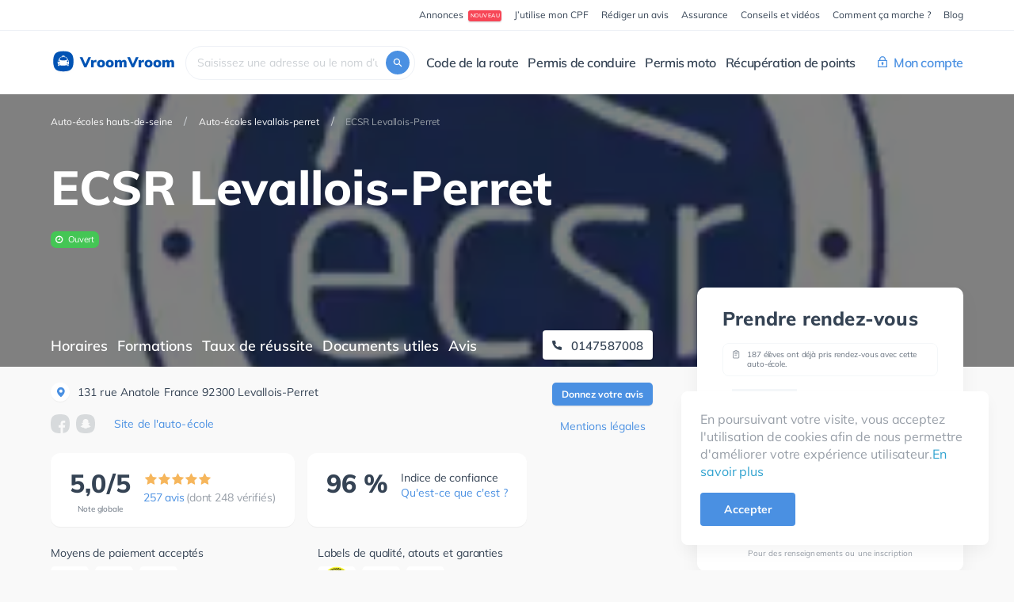

--- FILE ---
content_type: text/html; charset=utf-8
request_url: https://www.vroomvroom.fr/auto-ecoles/hauts-de-seine/levallois-perret/ecsr-levallois-perret?filter=allratings
body_size: 28245
content:
<!DOCTYPE html><html class="webp" lang="fr"><head><link href="//pagead2.googlesyndication.com" rel="preconnect" /><link href="//www.googletagmanager.com" rel="preconnect" /><meta content="text/html; charset=utf-8" http-equiv="Content-Type" /><meta content="width=device-width, initial-scale=1.0" name="viewport" /><meta content="DPR, Viewport-Width, Width" http-equiv="Accept-CH" /><title>ECSR Levallois-Perret à Levallois-perret - Vroomvroom.fr</title><meta content="t-1-JJCtEd7_MaZpIWgpflGQbxcIAkfVs-G4KUXlpAA" name="google-site-verification" /><meta content="Toutes les informations sur ECSR Levallois-Perret, auto-école à Levallois-Perret (92) : avis, tarifs et taux de réussite." name="description" /><meta content="Toutes les informations sur ECSR Levallois-Perret, auto-école à Levallois-Perret (92) : avis, tarifs et taux de réussite." property="og:description" /><meta content="ECSR Levallois-Perret à Levallois-perret - Vroomvroom.fr" property="og:title" /><meta content="690361834" property="fb:admins" /><meta content="fr_FR" property="og:locale" /><meta content="VroomVroom" property="og:site_name" /><meta content="vroomvroom.fr" property="og:url" /><meta content="website" property="og:type" /><meta content="https://www.vroomvroom.fr/assets/vroomvroom-logo-69827fbdd4ff07598c1a92becba193ef7a489a464182df5f1f63ff676ca3d0c1.png" property="og:image" /><meta content="https://www.vroomvroom.fr/assets/vroomvroom-logo-69827fbdd4ff07598c1a92becba193ef7a489a464182df5f1f63ff676ca3d0c1.png" property="og:image:secure_url" /><meta content="400" property="og:image:width" /><meta content="400" property="og:image:height" /><meta content="summary" name="twitter:card" /><meta content="VroomVroom.fr met à disposition des candidats au permis de conduire les taux de réussite, les avis authentiques de candidats et les prix des auto-écoles de France." name="twitter:description" /><meta content="VroomVroom.fr" name="twitter:title" /><meta content="https://www.vroomvroom.fr/assets/vroomvroom-logo-69827fbdd4ff07598c1a92becba193ef7a489a464182df5f1f63ff676ca3d0c1.png" name="twitter:image" /><meta content="c087e0fc9b1fdea2326e8a6cb3dde211" name="verification" /><link href="https://www.vroomvroom.fr/auto-ecoles/hauts-de-seine/levallois-perret/ecsr-levallois-perret?filter=allratings" rel="canonical" /><!--Organization schema--><script type="application/ld+json"> { "@context": "http://schema.org","@type": "Organization","url": "https://www.vroomvroom.fr","description": "VroomVroom.fr met à disposition des candidats au permis de conduire les taux de réussite, les avis authentiques de candidats et les prix des auto-écoles de France.","logo": "https://www.vroomvroom.fr/assets/images/vroomvroom-logo.png","name": "VroomVroom.fr","sameAs": [ "https://www.facebook.com/VroomVroom.fr/",  "https://twitter.com/vroomvroomfr", "https://www.instagram.com/vroomvroom.fr/",  "https://www.linkedin.com/company/vroomvroom.fr/", "https://www.pinterest.de/vroomvroomfrr/"],"contactPoint": {  "@type": "ContactPoint",  "contactType": "Customer service",  "areaServed": "FR",  "availableLanguage": "French",  "email": "contact@vroomvroom.fr",  "url": "https://www.vroomvroom.fr" }}</script><!--Web page schema--><script type="application/ld+json">{"@context": "http://schema.org","@type": "WebPage","description":"VroomVroom.fr est le premier comparateur d'auto-écoles en France. Nous mettons à disposition des candidats au permis de conduire les taux de réussite, les avis authentiques de candidats et les prix de toutes les auto-écoles de France.","headline": "VroomVroom.fr - Le comparateur d'auto-écoles","inLanguage": "fr","mainEntityOfPage": "https://www.vroomvroom.fr","url": "https://www.vroomvroom.fr","name": "VroomVroom.fr - Le comparateur d'auto-écoles","author": {"@type": "Organization","@id": "https://www.vroomvroom.fr","name": "VroomVroom.fr","logo": "https://www.vroomvroom.fr/assets/images/vroomvroom-logo.png"},"copyrightHolder": {"@type": "Organization","@id": "https://www.vroomvroom.fr","name": "https://www.vroomvroom.fr","logo": "https://www.vroomvroom.fr/assets/images/vroomvroom-logo.png"},"image": {"@type": "ImageObject","url": "https://www.vroomvroom.fr/assets/images/vroomvroom-logo.png"}}</script><link as="font" crossorigin="" href="https://www.vroomvroom.fr/assets/Muli-normal-400-latin-559a79dfc55855934e68eae72c755fb1e381e5628cbf2928354ccb871e79beb9.woff2" rel="preload" type="font/woff2" /><link as="font" crossorigin="" href="https://www.vroomvroom.fr/assets/Muli-normal-600-latin-bbf725af901c16b2cae1d7975ef1d333a8ccccf2bea304aa738ff26640b42d30.woff2" rel="preload" type="font/woff2" /><link as="font" crossorigin="" href="https://www.vroomvroom.fr/assets/Muli-normal-700-latin-ecdc1a24a0a56f42da0ee128d4c2e35235ef86acfbf98aab933aeb9cc5813bed.woff2" rel="preload" type="font/woff2" /><link as="font" crossorigin="" href="https://www.vroomvroom.fr/assets/Muli-normal-800-latin-5db60688d7385f16ff4dee512e107cdd9ac5c45677d6a568f1fe5146f125b8d3.woff2" rel="preload" type="font/woff2" /><link as="font" crossorigin="" href="https://www.vroomvroom.fr/assets/Muli-normal-900-latin-e6600dc3d4a01ea1e1f10f82d3046b4995142fa6c8d5e8564b0c3674f02fd85b.woff2" rel="preload" type="font/woff2" /><link rel="stylesheet" media="all" href="/assets/application-ee31e724a0673841f2e2291fd27a7b260c707c9abc332989972233e6c9e6e33b.css" /><script src="/assets/v2/application_light-f7838f2549b9a85be6760ef8dad6c4834de920422e09c40bed36fac2b96b0b61.js" defer="defer"></script><script src="/assets/slick.min-69971480b145fa30e8c9669f335e9ef72b7ffd2d4d9b3adc6b302cabb9d63be5.js" defer="defer"></script><link rel="stylesheet" media="all" href="/assets/v2/protection-87d5c5235cbcf314938ea903063dd152e1bc11298c0c8ce23cbb1f274986701b.css" /><meta name="csrf-param" content="authenticity_token" />
<meta name="csrf-token" content="ZbRw7dWzZGKIbL3i+wbryfTBegRLCDILQnjgkEOvHw2FWxmLhcep8rt+yVnys7xLS4mGNupAsiYhCemNXqDgaQ==" /><link rel="shortcut icon" type="image/x-icon" href="/assets/favicon-0e43cb91ac1529cb4baa57405a6e90d7eb4b304dd7ebffb7d405461408755bee.ico" /></head><body><div class="vv-iubenda-cs-banner" id="cookies-banner"><div class="vv-iubenda-cs-banner__content">En poursuivant votre visite, vous acceptez l'utilisation de cookies afin de nous permettre d'améliorer votre expérience utilisateur.<a class="personal-data-link" href="/a-propos/donnees-personnelles">En savoir plus</a></div><button name="button" type="submit" class="vv-ui-button-fill-primary hidden-xs" id="accept-cookies-btn">Accepter</button><button name="button" type="submit" class="close vv-iubenda-cs-banner__accept visible-xs" id="accept-cookies-close">&times;</button></div><div><div id="main-container"><div class="vv-nav-mobile"><a class="vv-nav-logo" href="/"><img style="display: initial" alt="VroomVroom Logo" width="32" height="32" src="/assets/vroomvroomlogo-be473bf6ebdef679414d126f2feb673a1a37bdf0cc5f28b9c78251bf4af14999.svg" />&nbsp;VroomVroom</a><button aria-label="Ouvrir le menu" class="vv-nav-open" id="js-vv-nav-open" type="button"><span class="vv-icon-bar icon-bar"></span><span class="vv-icon-bar icon-bar"></span><span class="vv-icon-bar icon-bar"></span></button></div><div class="vv-nav-wrap" id="js-vv-nav"><div class="vv-nav"><button class="vv-nav-close" id="js-vv-nav-close"><svg xmlns="http://www.w3.org/2000/svg" width="16" height="16" viewbox="0 0 16 16">
  <path fill="#FFFFFF" fill-rule="evenodd" d="M8 0c4.418 0 8 3.582 8 8s-3.582 8-8 8-8-3.582-8-8 3.582-8 8-8zM5.297 4.889c-.192.053-.339.206-.385.4-.046.193.017.396.164.53L7.313 7.97l-2.237 2.153c-.147.133-.21.336-.164.53.046.193.193.346.385.4.191.052.397-.003.536-.145l2.25-2.182 2.07 2.153c.133.147.336.21.53.164.193-.046.346-.193.4-.385.052-.191-.003-.396-.145-.535L8.855 7.942l2.083-2.182c.164-.206.158-.5-.014-.698-.213-.213-.558-.213-.771 0l-2.07 2.153-2.25-2.182c-.14-.142-.345-.198-.536-.144z"></path>
</svg></button><button class="vv-nav-main__return" id="js-vv-nav-return">← Menu principal</button><div class="vv-nav-top"><div class="vv-container"><nav><ul class="vv-nav-top__list"><li class="vv-nav-top__list-item"><a class="vv-nav__promo-badge-link" href="/annonces"><span class="vv-nav__promo-badge-text">Annonces</span><span class="vv-nav__promo-badge">Nouveau</span></a></li><li class="vv-nav-top__list-item"><a href="/financement-cpf-permis-de-conduire">J’utilise mon CPF</a></li><li class="vv-nav-top__list-item"><a href="/avis">Rédiger un avis</a></li><li class="vv-nav-top__list-item"><a href="/assurance">Assurance</a></li><li class="vv-nav-top__list-item"><a href="/a-propos/conseils-et-videos">Conseils et vidéos</a></li><li class="vv-nav-top__list-item"><a href="/a-propos/comment-ca-marche">Comment ça marche ?</a></li><li class="vv-nav-top__list-item"><a href="https://blog.vroomvroom.fr" rel="noopener noreferrer" target="_blank">Blog</a></li></ul></nav></div></div><div class="vv-nav-main"><div class="vv-container"><nav class="vv-nav-main__nav"><a class="vv-nav-logo" href="/"><img style="display: initial" alt="VroomVroom Logo" width="32" height="32" src="/assets/vroomvroomlogo-be473bf6ebdef679414d126f2feb673a1a37bdf0cc5f28b9c78251bf4af14999.svg" />&nbsp;VroomVroom</a><form class="vv-nav-form"><span class="vv-nav-form__icon"><svg xmlns="http://www.w3.org/2000/svg" viewbox="0 0 24 24" class="vv-nav-form__icon-img"><path fill="#354354" class="svg-search-icon" d="M18.894 17.616l-3.912-3.875a5.543 5.543 0 00.993-3.992c-.35-2.506-2.394-4.487-4.933-4.72-3.445-.35-6.364 2.564-6.013 6.031.233 2.506 2.218 4.575 4.728 4.924a5.569 5.569 0 004-.99l3.882 3.875a.424.424 0 00.613 0l.613-.612a.488.488 0 00.029-.641zM6.75 10.506a3.771 3.771 0 013.765-3.758 3.771 3.771 0 013.766 3.758 3.771 3.771 0 01-3.766 3.76 3.753 3.753 0 01-3.765-3.76z"></path></svg>
</span><input class="search-box vv-nav-form__input" id="search-box" placeholder="Où cherchez-vous une auto-école ?" type="text" value="" /></form><div class="vv-nav-main__links" id="js-main-nav-links"><ul class="vv-nav-main__list"><li class="vv-nav-main__list-item"><button class="vv-nav-main__list-item-title">Code de la route</button><div class="vv-nav-main__dropdown-content"><div class="vv-container"><div class="vv-nav-main__dropdown-title">Code de la route</div><div class="vv-nav__row"><div class="vv-nav__col"><a class="vv-nav__col-extensive-link" href="/produits/code-en-ligne"><div class="vv-nav__col-title">Je révise l’examen du code de la route</div><div class="vv-nav__col-description">Depuis chez moi, sur mon ordinateur ou téléphone!</div><div class="vv-nav__col-action"><div class="vv-nav__col-action-image vv-nav__col-action-image--products"></div><div class="vv-nav__col-action-title">Je commence à réviser</div></div></a></div><div class="vv-nav__col"><a class="vv-nav__col-extensive-link" href="/code-de-la-route"><div class="vv-nav__col-title">Je m’inscris à l’examen du code de la route</div><div class="vv-nav__col-description">Dans l’un des 3737 centres d’examen, partout en France</div><div class="vv-nav__col-action"><div class="vv-nav__col-action-image vv-nav__col-action-image--exam"></div><div class="vv-nav__col-action-title">Je réserve mon examen</div></div></a></div><div class="vv-nav__col"><div class="vv-nav__col-row"><div class="vv-nav__col-title vv-nav__col-title--small">Passez l’examen dans l’un des centres de nos partenaires, agréé par l’État</div><div class="vv-nav__col-exam-centers"><a class="vv-nav__col-exam-centers-item" href="/centre-code-de-la-route/codengo"><img src=/assets/exam-centers/logo-codengo-vector-dfdd66bfc738017ef648bff733b50c522370357055bcef27c38c679273ba71ed.svg class="" alt="Codengo logo" loading="lazy" /></a><a class="vv-nav__col-exam-centers-item" href="/centre-code-de-la-route/dekra"><img src=/assets/exam-centers/logo-dekra-vector-9803b17a900796e9e0bbce23197aff57a9112acc93921a6ce90978e699e29f28.svg class="" alt="Dekra logo" loading="lazy" /></a><a class="vv-nav__col-exam-centers-item" href="/centre-code-de-la-route/la-poste"><picture>
        <source type='image/webp' srcset="/assets/exam-centers/logo-la-poste-vector-no-bg-04273c1b6daeeabc58b389f66a25ff142012cba1e34a0b0a78957a905e76360a.webp">
        <source type='image/png' srcset="/assets/exam-centers/logo-la-poste-vector-no-bg-04273c1b6daeeabc58b389f66a25ff142012cba1e34a0b0a78957a905e76360a.png">
        <img src=/assets/exam-centers/logo-la-poste-vector-no-bg-04273c1b6daeeabc58b389f66a25ff142012cba1e34a0b0a78957a905e76360a.webp class="" alt="La Poste logo"  />
      </picture></a><a class="vv-nav__col-exam-centers-item" href="/centre-code-de-la-route/sgs"><img src=/assets/exam-centers/logo-sgs-vector-5161e18110ae6380348c1e89987e0171d2406b2a858aad32096c9441ab212cff.svg class="" alt="ObjectifCode logo" loading="lazy" /></a></div></div><div class="vv-nav__col-row"><div class="vv-nav__col-title vv-nav__col-title--small">Trouvez un examen dans les principales villes</div><div class="vv-nav__row"><div class="vv-nav__city-col"><div class="vv-nav__col-link-wrap"><a class="vv-nav__col-link" href="/centres-code-de-la-route/paris/paris">Paris</a></div><div class="vv-nav__col-link-wrap"><a class="vv-nav__col-link" href="/centres-code-de-la-route/bouches-du-rhone/marseille">Marseille</a></div><div class="vv-nav__col-link-wrap"><a class="vv-nav__col-link" href="/centres-code-de-la-route/gironde/bordeaux">Bordeaux</a></div><div class="vv-nav__col-link-wrap"><a class="vv-nav__col-link" href="/centres-code-de-la-route/nord/lille">Lille</a></div></div><div class="vv-nav__city-col"><div class="vv-nav__col-link-wrap"><a class="vv-nav__col-link" href="/centres-code-de-la-route/bas-rhin/strasbourg">Strasbourg</a></div><div class="vv-nav__col-link-wrap"><a class="vv-nav__col-link" href="/centres-code-de-la-route/rhone/lyon">Lyon</a></div><div class="vv-nav__col-link-wrap"><a class="vv-nav__col-link" href="/centres-code-de-la-route/alpes-maritimes/nice">Nice</a></div><div class="vv-nav__col-link-wrap"><a class="vv-nav__col-link" href="/centres-code-de-la-route/haute-garonne/toulouse">Toulouse</a></div></div><div class="vv-nav__city-col"><div class="vv-nav__col-link-wrap"><a class="vv-nav__col-link" href="/centres-code-de-la-route/herault/montpellier">Montpellier</a></div><div class="vv-nav__col-link-wrap"><a class="vv-nav__col-link" href="/centres-code-de-la-route/isere/grenoble">Grenoble</a></div></div></div></div></div></div></div></div></li><li class="vv-nav-main__list-item"><button class="vv-nav-main__list-item-title">Permis de conduire</button><div class="vv-nav-main__dropdown-content"><div class="vv-container"><div class="vv-nav-main__dropdown-title">Permis de conduire</div><div class="vv-nav__row"><div class="vv-nav__col"><div class="vv-nav__col-row"><a class="vv-nav__col-extensive-link" href="/#search-box"><div class="vv-nav__col-title">Je trouve mon auto-école</div><div class="vv-nav__col-description">Près de chez moi, en fonction de mes critères</div><div class="vv-nav__col-action"><div class="vv-nav__col-action-image vv-nav__col-action-image--driving-school"></div><div class="vv-nav__col-action-title">Trouver mon auto-école</div></div></a></div><div class="vv-nav__col-row"><div class="vv-nav__col-title vv-nav__col-title--small">Vous pouvez aussi :</div><div class="vv-nav__col-link-wrap"><a class="vv-nav__col-link">Réserver votre évaluation de départ<span class="vv-nav__promo-badge">BIENTÔT</span></a></div><div class="vv-nav__col-link-wrap"><a class="vv-nav__col-link" href="/avis">Laisser un avis</a></div><div class="vv-nav__col-link-wrap"><a class="vv-nav__col-link">Trouver un stage post-permis<span class="vv-nav__promo-badge">BIENTÔT</span></a></div></div></div><div class="vv-nav__col"><div class="vv-nav__col-row"><div class="vv-nav__col-title vv-nav__col-title--mobile-big">Conseils & Vidéos</div><div class="vv-nav__col-title vv-nav__col-title--small">Le prix du permis</div><div class="vv-nav__col-link-wrap"><a class="vv-nav__col-link" href="/a-propos/prix-permis-de-conduire">Le prix du permis de conduire</a></div><div class="vv-nav__col-link-wrap"><a class="vv-nav__col-link" href="/a-propos/comment-payer-son-permis-de-conduire">Comment payer son permis de conduire ?</a></div><div class="vv-nav__col-link-wrap"><a class="vv-nav__col-link" href="/a-propos/garantie-financiere-auto-ecole">La garantie financière</a></div></div><div class="vv-nav__col-row"><div class="vv-nav__col-title vv-nav__col-title--small">Conduite</div><div class="vv-nav__col-link-wrap"><a class="vv-nav__col-link" href="/a-propos/les-cours-de-conduite">Les cours de conduite</a></div><div class="vv-nav__col-link-wrap"><a class="vv-nav__col-link" href="/a-propos/conduite-accompagnee">La conduite accompagnée</a></div><div class="vv-nav__col-link-wrap"><a class="vv-nav__col-link" href="/a-propos/simulateur-conduite">Le simulateur de conduite</a></div><div class="vv-nav__col-link-wrap"><a class="vv-nav__col-link" href="/a-propos/label-de-qualite-auto-ecole">Label de qualité auto-écoles</a></div></div><div class="vv-nav__col-row"><div class="vv-nav__col-title vv-nav__col-title--small">L’examen</div><div class="vv-nav__col-link-wrap"><a class="vv-nav__col-link" href="/a-propos/places-examen">Les places d’examen</a></div><div class="vv-nav__col-link-wrap"><a class="vv-nav__col-link" href="/a-propos/temps-attente-permis-de-conduire">Combien de temps d’attente pour passer le permis ?</a></div><div class="vv-nav__col-link-wrap"><a class="vv-nav__col-link" href="/a-propos/examen-conduite-permis">L’épreuve pratique du permis</a></div></div></div><div class="vv-nav__col"><div class="vv-nav__col-row"><div class="vv-nav__col-title vv-mobile-hidden">&nbsp;</div><div class="vv-nav__col-title vv-nav__col-title--small">Code de la route</div><div class="vv-nav__col-link-wrap"><a class="vv-nav__col-link" href="/a-propos/les-cours-de-code">Les cours de code</a></div><div class="vv-nav__col-link-wrap"><a class="vv-nav__col-link" href="/a-propos/inscripton-examen-code-de-la-route">Inscription à l’examen du code de la route</a></div><div class="vv-nav__col-link-wrap"><a class="vv-nav__col-link" href="/a-propos/code-de-la-route">L’examen du code de la route</a></div></div><div class="vv-nav__col-row"><div class="vv-nav__col-title vv-nav__col-title--small">Candidat libre</div><div class="vv-nav__col-link-wrap"><a class="vv-nav__col-link" href="/a-propos/code-de-la-route-candidat-libre">Le code de la route en candidat libre</a></div><div class="vv-nav__col-link-wrap"><a class="vv-nav__col-link" href="/a-propos/permis-de-conduire-candidat-libre">Passer son permis de conduire en candidat libre</a></div><div class="vv-nav__col-link-wrap"><a class="vv-nav__col-link" href="/a-propos/taux-de-reussite-candidat-libre">Taux de réussite en candidat libre</a></div></div></div></div></div></div></li><li class="vv-nav-main__list-item"><button class="vv-nav-main__list-item-title">Permis moto</button><div class="vv-nav-main__dropdown-content"><div class="vv-container"><div class="vv-nav-main__dropdown-title">Permis moto</div><div class="vv-nav__row"><div class="vv-nav__col"><div class="vv-nav__col-row"><a class="vv-nav__col-extensive-link" href="/#search-box"><div class="vv-nav__col-title">Je trouve ma moto-école</div><div class="vv-nav__col-description">Près de chez moi, en fonction de mes critères</div><div class="vv-nav__col-action"><div class="vv-nav__col-action-image vv-nav__col-action-image--moto-school"></div><div class="vv-nav__col-action-title">Trouver ma moto-école</div></div></a></div><div class="vv-nav__col-row"><div class="vv-nav__col-title vv-nav__col-title--small">Vous pouvez aussi :</div><div class="vv-nav__col-link-wrap"><a class="vv-nav__col-link" href="/code-de-la-route">Réserver votre examen du code moto (ETM)</a></div></div></div><div class="vv-nav__col vv-nav__col--big"><div class="vv-nav__col-row"><a class="vv-nav__col-link vv-nav__col-link--section"><div class="vv-nav__col-title vv-nav__col-title--mobile-big">Je passe mon<br />Permis AM (BSR)<span class="vv-nav__promo-badge">BIENTÔT</span></div>Pour pouvoir conduire des cyclomoteurs (motocyclettes de moins de 50 cm³) et des voiturettes (quadricycles légers), dès 14 ans.</a></div><div class="vv-nav__col-row"><a class="vv-nav__col-link vv-nav__col-link--section"><div class="vv-nav__col-title vv-nav__col-title--mobile-big">Je passe ma formation<br />125 cm³<span class="vv-nav__promo-badge">BIENTÔT</span></div>Formation de 7 heures, obligatoire pour pouvoir conduire un scooter ou une moto d’une cylindré de 125 cm³. Elle est exclusivement réservée aux titulaires du permis B depuis au minimum 2 ans.</a></div></div></div></div></div></li><li class="vv-nav-main__list-item"><a class="vv-nav-main__list-item-title" href="/stage-recuperation-de-points">Récupération de points</a></li></ul><div class="vv-nav-main__login"><button class="vv-nav-main__list-item-title"><svg xmlns="http://www.w3.org/2000/svg" width="16" height="16" class="vv-nav-main__login-icon"><path d="M2 4.667V4c0-2.21 1.79-4 4-4s4 1.79 4 4v.667h1.333c.369 0 .667.298.667.666v8a.666.666 0 01-.667.667H.667A.666.666 0 010 13.333v-8c0-.368.298-.666.667-.666H2zM10.667 6H1.333v6.667h9.334V6zM5.333 9.821a1.332 1.332 0 111.334.001v1.511H5.333V9.821zm-2-5.154h5.334V4a2.667 2.667 0 10-5.334 0v.667z"></path></svg>
Mon compte</button><div class="vv-nav-main__dropdown-content"><div class="vv-container"><div class="vv-nav-main__dropdown-title">Mon compte</div><div class="vv-nav__row vv-nav__row--space-around"><div class="vv-nav__col vv-nav__col--half"><div class="vv-nav__login-image-wrap"><img alt="Espace Pro Image" height="156px" loading="lazy" src="/assets/navigation/illustration-espace-pro-cfe529613bd21f831750a830798acbc304c07e45eae87c75f4b412f94492eaf5.svg" width="256px" /></div><div class="vv-nav__col-title vv-nav__col-title--mobile-big">Vous êtes gérant ou salarié d’une auto&#8209;école</div><div class="vv-nav__col-description">Connectez vous à votre Espace Pro pour gérer la page de votre agence, gagner en visibilité et attirer davantage d’élèves.</div><a class="vv-nav__login-link" href="/users/sign_in">Accéder à mon Espace Pro</a></div><div class="vv-nav__col vv-nav__col--half"><div class="vv-nav__login-image-wrap"><img alt="Espace élève Image" height="156px" loading="lazy" src="/assets/navigation/illustration-espace-eleve-bbbece1e444cab8ca75c9d99bd60dce2ecd8debbdbe1f8faf0b32c936085ba18.svg" width="256px" /></div><div class="vv-nav__col-title vv-nav__col-title--mobile-big">Vous êtes un élève inscrit au code de la route ou à l’auto&#8209;école</div><div class="vv-nav__col-description">Connectez vous à votre Espace élève, réservez votre examen du code de la route</div><a class="vv-nav__login-link" href="/student">Accéder à mon Espace élève</a></div></div></div></div></div></div></nav></div></div></div></div><script type='application/ld+json'>{"@context":"http://schema.org","@type":"BreadcrumbList","itemListElement":[{"@type":"ListItem","position":"1","item":{"@type":"WebPage","@id":"/auto-ecoles/hauts-de-seine","name":"Auto-écoles hauts-de-seine"}},{"@type":"ListItem","position":"2","item":{"@type":"WebPage","@id":"/auto-ecoles/hauts-de-seine/levallois-perret","name":"Auto-écoles levallois-perret"}},{"@type":"ListItem","position":"3","item":{"@type":"WebPage","@id":"/auto-ecoles/hauts-de-seine/levallois-perret/ecsr-levallois-perret","name":"ECSR Levallois-Perret"}}]}</script><script type='application/ld+json'>{"@context":"http://schema.org","@type":"LocalBusiness","knowsLanguage":"French","url":"http://ecsr-auto-ecole.com","image":"https://res.cloudinary.com/vroomvroom/image/upload/v1589793571/dp1ixnec9x5llqfnbehf.jpg","name":"ECSR Levallois-Perret","telephone":"0147587008","address":{"@type":"PostalAddress","addressLocality":"Levallois-Perret","streetAddress":"131 rue Anatole France","postalCode":"92300","addressCountry":{"@type":"Country","name":"France"}},"aggregateRating":{"@type":"AggregateRating","ratingValue":4.97,"reviewCount":257,"bestRating":"5"},"review":[{"@type":"Review","author":{"@type":"Person","name":"Mélanie  M."},"datePublished":"2026-01-11","reviewRating":{"@type":"Rating","worstRating":"1","ratingValue":5,"bestRating":"5"},"reviewBody":"Je me suis inscrite dans cette auto-école en novembre après une première expérience ratée dans une autre, et la différence a été flagrante. L’équipe est gentille, arrangeante et très professionnelle. Grâce à leur accompagnement, j’ai passé mon permis en janvier et je l’ai obtenu du premier coup avec 31/31. Un grand merci à Gabriel +++ et aussi Dounya et Stéphane. Je recommande vivement."},{"@type":"Review","author":{"@type":"Person","name":"Antonin  D."},"datePublished":"2025-12-18","reviewRating":{"@type":"Rating","worstRating":"1","ratingValue":5,"bestRating":"5"},"reviewBody":"J’ai passé mon examen du permis de conduite en ayant fait l’ensemble de ma formation dans cette auto-école. Tout s’est très bien passé, j’ai bien été accompagné du début à la fin. J’ai eu la chance de conduite avec plusieurs moniteurs différents qui m’ont permis d’apprendre en étant bienveillants et pédagogues."},{"@type":"Review","author":{"@type":"Person","name":"Sara A."},"datePublished":"2025-12-13","reviewRating":{"@type":"Rating","worstRating":"1","ratingValue":5,"bestRating":"5"},"reviewBody":"Excellente auto-école ! Après une mauvaise expérience dans une autre auto-école où je n’apprenais rien, j’ai changé pour ECSR Levallois et la différence a été immédiate. J’ai énormément appris en très peu de temps, les moniteurs sont les meilleurs, très pédagogues et efficaces. L’apprentissage est rapide, sérieux, et les notes d’examen sont données rapidement. Je recommande à 100 %."},{"@type":"Review","author":{"@type":"Person","name":"Timothé G."},"datePublished":"2025-12-03","reviewRating":{"@type":"Rating","worstRating":"1","ratingValue":5,"bestRating":"5"},"reviewBody":"Excellente Auto école, j’ai eu mon permis en 1 mois avec des moniteurs compétents (gros merci à Stéphane et Gabriel) . Et l’organisation est très bien géré (merci à Dounya). Je conseille vivement cette auto ecole"},{"@type":"Review","author":{"@type":"Person","name":"Heddy C."},"datePublished":"2025-11-29","reviewRating":{"@type":"Rating","worstRating":"1","ratingValue":5,"bestRating":"5"},"reviewBody":"J’ai passé mon permis B à l’ECSR Levallois et j’ai vraiment été très satisfait. Les moniteurs sont pédagogues et m’ont aidé à progresser rapidement, toujours dans une bonne ambiance. De plus, le secrétariat est aussi très efficace et agréable. Grâce à leur accompagnement, j’ai obtenu mon permis du premier coup. Je recommande vraiment cette auto-école pour son sérieux et dans la volonté à faire réussir ses élèves."},{"@type":"Review","author":{"@type":"Person","name":"Jeffrey J."},"datePublished":"2025-10-31","reviewRating":{"@type":"Rating","worstRating":"1","ratingValue":5,"bestRating":"5"},"reviewBody":"J’ai eu mon permis B en boîte manuelle grâce à cette auto école. Toute l’équipe est bienveillante et compétente. Merci encore à Stephane, ça a été difficile mais ça valait le coup 💪 allez y les yeux fermés !"},{"@type":"Review","author":{"@type":"Person","name":"Elisa D."},"datePublished":"2025-10-21","reviewRating":{"@type":"Rating","worstRating":"1","ratingValue":5,"bestRating":"5"},"reviewBody":"Un grand merci à toute l’équipe de l’ECSR Levallois pour leur professionnalisme, leur patience et leur bonne humeur tout au long de mon apprentissage !\nUn merci tout particulier à Stéphane et Gabriel, mes moniteurs principaux, pour leur pédagogie, leurs conseils et leur soutien.\nLes heures de conduites ont toujours été un plaisir. \nJe recommande vivement l’ECSR Levallois à tous ceux qui veulent apprendre dans une ambiance à la fois sérieuse et conviviale. Merci encore pour tout !"},{"@type":"Review","author":{"@type":"Person","name":"Muriel C."},"datePublished":"2025-10-17","reviewRating":{"@type":"Rating","worstRating":"1","ratingValue":5,"bestRating":"5"},"reviewBody":"C\u0026#39;est avec plaisir que j\u0026#39;ai été formée par cette auto-école. L\u0026#39;équipe est juste parfaite et tous les moniteurs m\u0026#39;ont beaucoup aidée dans mon apprentissage, grâce à eux j\u0026#39;ai pu obtenir mon permis du 1er coup. Ils ont tous fait preuve de pédagogie, de patience et m\u0026#39;ont donné de très bons conseils, si j\u0026#39;en suis là aujourd\u0026#39;hui c\u0026#39;est grâce à eux car ils ont cru en moi malgré mon manque de confiance en moi et mon âge plus \u0026quot;avancé\u0026quot; que la moyenne ;)\n\nJe remercie en particulier mes professeurs pour leur gentillesse : ABDEL pour son calme et sa patience, MILOUD pour son exigence et néanmoins bienveillance, STEPHANE et AKRI pour leur positivité (malgré peu d\u0026#39;heures passées ensemble). J\u0026#39;ai beaucoup apprécié leur façon de travailler avec toutes les mises en situation possibles.\nJe n\u0026#39;oublie pas Dounya à l\u0026#39;accueil qui gère les plannings comme une reine et dieu sait que ça n\u0026#39;est pas facile de jongler avec toutes les contraintes horaires de chaque élève. Un GRAND merci à elle pour sa disponibilité et son écoute !\n\nEn conclusion, je recommande à 150% cette auto-école, vous ne le regretterez pas, succès garanti (avec un peu de travail et d\u0026#39;assiduité quand même !).\n\nMuriel."},{"@type":"Review","author":{"@type":"Person","name":"Margot B."},"datePublished":"2025-09-25","reviewRating":{"@type":"Rating","worstRating":"1","ratingValue":5,"bestRating":"5"},"reviewBody":"Auto-école au top ! Des moniteurs bienveillants et pédagogues, une ambiance agréable et motivante, ainsi qu’un vrai suivi personnalisé. Je recommande vivement cette auto-école à toutes celles et ceux qui veulent apprendre dans de bonnes conditions et en confiance."},{"@type":"Review","author":{"@type":"Person","name":"Nicolas V."},"datePublished":"2025-09-24","reviewRating":{"@type":"Rating","worstRating":"1","ratingValue":5,"bestRating":"5"},"reviewBody":"J’ai eu mon permis B dans cette auto école. Je la recommande chaleureusement, une super équipe qui sait se rendre disponible et comprend ses élèves, une super organisation. Je pense sincèrement qu’on ne peut pas faire mieux !\nMerci à Miloud, à tous mes moniteurs (merci Abdel Steph Akri) et monitrice (merci Béa) et merci Dounia pour ton organisation, ton professionnalisme et ta gentillesse. \nC’est un sans faute !"},{"@type":"Review","author":{"@type":"Person","name":"Camille  V."},"datePublished":"2025-09-21","reviewRating":{"@type":"Rating","worstRating":"1","ratingValue":5,"bestRating":"5"},"reviewBody":"Très bonne expérience avec ECSR Levallois, je recommande à 100%. Les heures de conduites sont placées en fonction de la date d\u0026#39;examen dans des délais très courts ce qui permet une progression rapide et plus d\u0026#39;aisance / confiance le jour de l\u0026#39;examen. Très bon accompagnement des moniteurs qui sont très pédagogues, il y a également la possibilité de faire de l’écoute pédagogique ce qui est très enrichissant. \nMerci à l\u0026#39;équipe de ECSR !"},{"@type":"Review","author":{"@type":"Person","name":"Salomé A."},"datePublished":"2025-09-18","reviewRating":{"@type":"Rating","worstRating":"1","ratingValue":5,"bestRating":"5"},"reviewBody":"J’ai passé mon permis avec cette auto école c’est la meilleure !!\nToujours disponible en cas de conseils et des moniteurs qui nous préparent parfaitement à l’examen. Une auto école toujours arrangeante. \nAllez y les yeux fermés"},{"@type":"Review","author":{"@type":"Person","name":"Valentine R."},"datePublished":"2025-09-15","reviewRating":{"@type":"Rating","worstRating":"1","ratingValue":5,"bestRating":"5"},"reviewBody":"Très bonne auto-école, moniteurs pédagogues, flexibles et disponibles, ce qui m\u0026#39;aura permis de regagner confiance dans mon niveau de conduite et obtenir le permis rapidement et en toute sécurité ! Merci ECSR"},{"@type":"Review","author":{"@type":"Person","name":"Clotilde L."},"datePublished":"2025-08-08","reviewRating":{"@type":"Rating","worstRating":"1","ratingValue":5,"bestRating":"5"},"reviewBody":"Excellente auto-école avec un très bon accompagnement des élèves, dans mon cas accompagnée par Stéphane et Abdel en majorité. Des moniteurs très patients et pédagogues qui n\u0026#39;ont que pour seul objectif notre réussite à l\u0026#39;examen! \nUn grand merci à Miloud qui a été très arrangeant pour les heures de conduites et à tout le personnel de l\u0026#39;auto-école! \nEncore merci! \nJe recommande sans hésitation cette auto-école!"},{"@type":"Review","author":{"@type":"Person","name":"Valentine G."},"datePublished":"2025-08-06","reviewRating":{"@type":"Rating","worstRating":"1","ratingValue":4,"bestRating":"5"},"reviewBody":"Une auto-école au top ! 🌟 Les moniteurs sont vraiment géniaux : patients, pédagogues et toujours de bonne humeur. L’ambiance est super agréable, on s’y sent vite à l’aise, ce qui rend l’apprentissage encore plus motivant. Merci à toute l’équipe pour votre suivie et votre aide !"},{"@type":"Review","author":{"@type":"Person","name":"Laetitia B."},"datePublished":"2025-08-04","reviewRating":{"@type":"Rating","worstRating":"1","ratingValue":5,"bestRating":"5"},"reviewBody":"J’ai reçu une excellente formation dans cette auto-école ! J’avais fait appel à leurs services pour un permis B en boîte manuelle, le tout en formule accélérée étant pressée par le temps, et les délais annoncés ont été respectés grâce à cette équipe très professionnelle, à l’écoute et pédagogue. Un grand merci à mes moniteurs pour leur patience et leurs précieux conseils. Grâce à eux, j’ai pu obtenir mon permis dans de bonnes conditions. Je recommande vivement !"},{"@type":"Review","author":{"@type":"Person","name":"Mathis M."},"datePublished":"2025-07-25","reviewRating":{"@type":"Rating","worstRating":"1","ratingValue":5,"bestRating":"5"},"reviewBody":"Un grand merci à toute l’équipe de l\u0026#39;auto-école pour leur professionnalisme et leur pédagogie. Les moniteurs sont à l\u0026#39;écoute et les cours sont très bien organisés. Grâce à eux, j\u0026#39;ai eu mon permis en toute confiance. Je recommande donc à tous cette auto école.\nMathis M."},{"@type":"Review","author":{"@type":"Person","name":"Joseph A."},"datePublished":"2025-07-17","reviewRating":{"@type":"Rating","worstRating":"1","ratingValue":5,"bestRating":"5"},"reviewBody":"Cette auto école m’a permit d’avoir mon permis très rapidement. En plus de cela l’équipe est très performante et sympathique. Les heures de conduite sont très facilement mises en place et les examens blancs nous préparent très bien au jour j"},{"@type":"Review","author":{"@type":"Person","name":"Gildas L."},"datePublished":"2025-07-15","reviewRating":{"@type":"Rating","worstRating":"1","ratingValue":5,"bestRating":"5"},"reviewBody":"J’ai obtenu mon permis du premier coup après seulement 3 mois à l’ECSR de Levallois-Perret. Les moniteurs sont très pédagogues, patients et professionnels. Ils savent mettre en confiance et adapter leur enseignement à chaque élève. Les délais pour placer des heures de conduite sont courts, ce qui permet une progression rapide. L’organisation est au top, et j’ai eu une date d’examen très rapidement. Je recommande vivement cette auto-école pour son sérieux, sa réactivité et la qualité de son accompagnement."},{"@type":"Review","author":{"@type":"Person","name":"Clara P."},"datePublished":"2025-06-20","reviewRating":{"@type":"Rating","worstRating":"1","ratingValue":5,"bestRating":"5"},"reviewBody":"Cette auto école m a accompagné moi et mon employée dans notre quête pour décrocher le permis.\nAprès une formation de plusieurs semaines et l obtention du permis au premier coup, je tiens à remercier toute l\u0026#39;équipe de cette école bienveillante et efficace! Une mention toute particulière pour Stéphane qui m a accompagné du début à la fin avec pédagogie et professionnalisme et qui est celui qui m a permit d y arriver et surtout qui a su me dépasser dans ma peur de la route ( apprendre à conduite à 40 ans ce n est pas comme à 18!) ce succès je lui dois et je l en remercie encore!\nmerci à tous et bonne continuation !"},{"@type":"Review","author":{"@type":"Person","name":"Ethis H."},"datePublished":"2025-05-17","reviewRating":{"@type":"Rating","worstRating":"1","ratingValue":5,"bestRating":"5"},"reviewBody":"Une excellente auto-école que je recommande les yeux fermés ! L’équipe est professionnelle, à l’écoute et toujours disponible. Un grand merci à Stéphane, mon moniteur, pour sa patience, ses conseils clairs et sa bonne humeur à chaque leçon. Grâce à lui, j’ai gagné en confiance et j’ai obtenu mon permis. Merci encore pour cet accompagnement au top !"},{"@type":"Review","author":{"@type":"Person","name":"Dan E."},"datePublished":"2025-04-24","reviewRating":{"@type":"Rating","worstRating":"1","ratingValue":5,"bestRating":"5"},"reviewBody":"C\u0026#39;était la meilleure décision pour ma part d\u0026#39;avoir choisi l\u0026#39;auto école ECSR. Je recommande pour ceux qui sont motivés et qui veulent avoir le permis rapidement sans avoir à changer d\u0026#39;auto-école ou avoir d\u0026#39;autres galères. Les parcours d\u0026#39;entraînement et la pédagogie des moniteurs sont audacieusement choisis pour vous entraîner au maximum à tout type de situation que vous auriez éventuellement à l\u0026#39;examen. Les horaires de conduite sont respectées, les démarches sont rapides et j\u0026#39;ai rarement eu besoin d\u0026#39;appeler plusieurs fois pour qu\u0026#39;on me réponde pour quelconque demande. J\u0026#39;ai pu progresser rapidement et consolider mes acquis sans problèmes jusqu\u0026#39;au permis en 40 heures(permis B manuelle)."},{"@type":"Review","author":{"@type":"Person","name":"Sarah M."},"datePublished":"2025-03-26","reviewRating":{"@type":"Rating","worstRating":"1","ratingValue":5,"bestRating":"5"},"reviewBody":"Une auto-école au top avec une équipe professionnelle, bienveillante et toujours à l’écoute ! Un immense merci à Miloud, Stéphane et Abdel, ainsi qu’à toute l’équipe, pour leur patience, leurs précieux conseils et leur accompagnement tout au long de ma formation. Grâce à vous, j’ai pu progresser rapidement et réussir mon examen sereinement.\n\nLe jour de l’examen, j’ai été confrontée à différentes situations que j’avais déjà rencontrées lors de mes leçons avec chacun d’entre vous, ce qui m’a permis de les gérer parfaitement. C’est grâce à chacun de vos conseils et remarques tout au long de mon apprentissage. Vous avez tous contribué à ma réussite, et je ne peux que vous en être reconnaissante.\n\nJe recommande cette auto-école les yeux fermés ! Encore un grand merci à vous tous et à bientôt !"},{"@type":"Review","author":{"@type":"Person","name":"Denise L."},"datePublished":"2025-03-26","reviewRating":{"@type":"Rating","worstRating":"1","ratingValue":5,"bestRating":"5"},"reviewBody":"Très bonne autoecole, où j’ai pu apprendre à conduire passer mon permis en boite automatique.\nMention spéciale pour mes moniteurs Stéphane et Miloud qui ont su m’accompagner pour améliorer ma conduite avec un suivi personnalisé et prendre confiance au volant."},{"@type":"Review","author":{"@type":"Person","name":"Emilien P."},"datePublished":"2025-03-20","reviewRating":{"@type":"Rating","worstRating":"1","ratingValue":5,"bestRating":"5"},"reviewBody":"Un grand merci à toute l\u0026#39;équipe ! Le suivi est bon, la pédagogie est bonne, les moniteurs sont supers, bref, une réussite de A à Z. Après 2 ans sans conduire je m\u0026#39;attendais à un processus compliqué, et long, mais l\u0026#39;équipe a réussi me mettre rapidement en confiance, et seulement un mois et demi plus tard, me voilà titulaire du permis de conduire ! Merci encore, et je recommande sans hésitation !"},{"@type":"Review","author":{"@type":"Person","name":"Valentine R."},"datePublished":"2025-02-18","reviewRating":{"@type":"Rating","worstRating":"1","ratingValue":5,"bestRating":"5"},"reviewBody":"Un grand merci à l\u0026#39;ECSR pour cette formation au code et au permis de conduire ! L\u0026#39;accompagnement est au top et l\u0026#39;équipe est très à l\u0026#39;écoute, c\u0026#39;était un vrai plaisir d\u0026#39;aller à la conduite. Les moniteurs ont des pédagogies complémentaires qui m\u0026#39;ont beaucoup aidée à arriver sereine à l\u0026#39;examen et avec des acquis solides. \nJe remercie tout particulièrement Miloud et Stéphane qui m\u0026#39;ont accompagnée en fin de formation, toujours dans la bonne humeur !"},{"@type":"Review","author":{"@type":"Person","name":"Leana B."},"datePublished":"2025-02-02","reviewRating":{"@type":"Rating","worstRating":"1","ratingValue":5,"bestRating":"5"},"reviewBody":"J\u0026#39;ai adoré mon expérience dans cette auto-école ! La formation est top, avec une pédagogie claire et adaptée. Un grand merci à mon moniteur Stéphane, qui a su rendre chaque leçon agréable grâce à son humour et sa patience. Il a vraiment su me mettre en confiance et m\u0026#39;expliquer les choses de manière simple et efficace. J\u0026#39;ai réussi mon permis du premier coup, et je ne pourrais que recommander cette auto-école à ceux qui veulent apprendre dans de bonnes conditions !"},{"@type":"Review","author":{"@type":"Person","name":"Tommy R."},"datePublished":"2025-01-27","reviewRating":{"@type":"Rating","worstRating":"1","ratingValue":5,"bestRating":"5"},"reviewBody":"Un grand merci à cette auto-école qui m\u0026#39;a permis d\u0026#39;obtenir mon permis dans des conditions idéales. Une équipe professionnelle, bienveillante et toujours à l\u0026#39;écoute !\n\nJe tiens à remercier tout particulièrement JB, Abdel et Stéphane, des moniteurs incroyables qui m\u0026#39;ont accompagné avec patience et pédagogie tout au long de ma formation. Leur soutien et leurs conseils m\u0026#39;ont permis de progresser à mon rythme et de gagner en confiance.\n\nMention spéciale à Jasmine, la secrétaire, qui a su s\u0026#39;adapter à mon emploi du temps en me trouvant toujours des créneaux adaptés. Sa gentillesse et son efficacité ont vraiment facilité mon parcours.\n\nJe recommande cette auto-école à 100 % pour la qualité de son accompagnement, son organisation impeccable et son ambiance conviviale. Vous êtes entre de bonnes mains avec cette équipe formidable !"},{"@type":"Review","author":{"@type":"Person","name":"Elise G."},"datePublished":"2024-12-30","reviewRating":{"@type":"Rating","worstRating":"1","ratingValue":5,"bestRating":"5"},"reviewBody":"Une auto-école au service de ses élèves et qui met tous les moyens en oeuvre pour les faire progresser. Les moniteurs sont à l’écoute et fait preuve de flexibilité et d’adaptation à chacun. La préparation au permis de conduire est rapide et efficace. Je recommande vivement."},{"@type":"Review","author":{"@type":"Person","name":"Claire H."},"datePublished":"2024-12-21","reviewRating":{"@type":"Rating","worstRating":"1","ratingValue":5,"bestRating":"5"},"reviewBody":"Super auto-école avec deux professeurs en particulier : Steph \u0026amp; Abdel que je remercie encore ! Ils ont été très bienveillants, encourageants, attentionnés et motivants jusqu’au jour J. Grâce à eux et a leur super conseils, j’ai obtenu le permis du premier coup !"}]}</script><div><!--SCHOOL_MESSAGES--><!--#SCHOOL_MESSAGES--><section class="vv-school-page"><!--ALERTS--><!--#ALERTS--><!--SCHOOL_HERO--><div class="vv-school-page__hero"><img alt="ECSR Levallois-Perret - Levallois-Perret" class="vv-backdrop__image vv-school-page__hero-image" src="https://res.cloudinary.com/vroomvroom/image/upload/ar_16:9,c_fill/f_auto,q_30,w_auto/v1589793571/dp1ixnec9x5llqfnbehf.jpg" /><div class="vv-flex-container vv-flex-container--column vv-school-page__hero-content"><ol class="vv-breadcrumbs vv-school-page__breadcrumbs vv-school-page__breadcrumbs--premium"><li class="vv-breadcrumbs__item vv-breadcrumbs__item--big-screen"><a href="/auto-ecoles/hauts-de-seine"><span>Auto-écoles hauts-de-seine</span></a></li><li class="vv-breadcrumbs__item vv-breadcrumbs__item--mobile-visible"><a class="vv-breadcrumbs__item-link" href="/auto-ecoles/hauts-de-seine/levallois-perret">Auto-écoles levallois-perret</a></li><li class="vv-breadcrumbs__item vv-breadcrumbs__item--big-screen"><span>ECSR Levallois-Perret</span></li></ol><h1 class="vv-school-page__hero-title vv-school-page__hero-title--short"><span>ECSR Levallois-Perret</span></h1><div class="vv-school-page__action-mode"><div class="vv-action-mode"><div class="vv-action-mode__label green"><i class="fa fa-clock-o"></i> Ouvert</div></div></div><div class="js-bottom-bar vv-school-page__bottom-bar"><div class="vv-school-page__navigation-wrap"><div class="vv-school-page__navigation"><a class="vv-school-page__navigation-item" href="#horaires">Horaires</a><a class="vv-school-page__navigation-item" href="#formations">Formations</a><a class="vv-school-page__navigation-item" href="#tauxderéussite">Taux de réussite</a><a class="vv-school-page__navigation-item" href="#documentsutiles">Documents utiles</a><a class="vv-school-page__navigation-item" href="#avis">Avis</a><a class="vv-school-page__phone vv-btn vv-btn-default vv-btn-medium" href="tel: 0147587008"><svg class="vv-btn-icon" height="12" viewBox="0 0 12 12" width="12" xmlns="http://www.w3.org/2000/svg"><path d="M11.976 8.984v1.807a1.204 1.204 0 0 1-1.313 1.204 11.917 11.917 0 0 1-5.197-1.849 11.742 11.742 0 0 1-3.612-3.612 11.917 11.917 0 0 1-1.85-5.221A1.204 1.204 0 0 1 1.205 0H3.01a1.204 1.204 0 0 1 1.204 1.036c.076.578.218 1.146.422 1.692.165.44.06.936-.271 1.27l-.765.765a9.635 9.635 0 0 0 3.613 3.613l.765-.765c.334-.33.83-.436 1.27-.27a7.732 7.732 0 0 0 1.692.42c.606.086 1.051.612 1.036 1.223z" fill="#354354" fill-rule="evenodd"></path></svg><span>0147587008</span></a></div></div></div><!--Double school navigation for fixed state to avoid CLS score changes--><div class="js-bottom-bar-sticked vv-school-page__bottom-bar vv-school-page__bottom-bar--sticked hidden"><div class="vv-school-page__navigation-wrap"><div class="vv-school-page__navigation"><a class="vv-school-page__navigation-item" href="#horaires">Horaires</a><a class="vv-school-page__navigation-item" href="#formations">Formations</a><a class="vv-school-page__navigation-item" href="#tauxderéussite">Taux de réussite</a><a class="vv-school-page__navigation-item" href="#documentsutiles">Documents utiles</a><a class="vv-school-page__navigation-item" href="#avis">Avis</a><a class="vv-school-page__phone vv-btn vv-btn-default vv-btn-medium" href="tel: 0147587008"><svg class="vv-btn-icon" height="12" viewBox="0 0 12 12" width="12" xmlns="http://www.w3.org/2000/svg"><path d="M11.976 8.984v1.807a1.204 1.204 0 0 1-1.313 1.204 11.917 11.917 0 0 1-5.197-1.849 11.742 11.742 0 0 1-3.612-3.612 11.917 11.917 0 0 1-1.85-5.221A1.204 1.204 0 0 1 1.205 0H3.01a1.204 1.204 0 0 1 1.204 1.036c.076.578.218 1.146.422 1.692.165.44.06.936-.271 1.27l-.765.765a9.635 9.635 0 0 0 3.613 3.613l.765-.765c.334-.33.83-.436 1.27-.27a7.732 7.732 0 0 0 1.692.42c.606.086 1.051.612 1.036 1.223z" fill="#354354" fill-rule="evenodd"></path></svg><span>0147587008</span></a></div></div></div><!--#Double school navigation for fixed to avoid CLS score changes

   .vv-school-page__balance-section--></div></div><!--#SCHOOL_HERO--><div class="vv-flex-container"><div class="vv-school-left-column"><!--SCHOOL_RATINGS--><div class="vv-school-page__ratings"><div class="vv-school-page__ratings-header"><div class="vv-school-page__ratings-header-left"><div class="vv-school-page__adress-container"><div class="vv-address"><i class="vv-address__icon-container"><svg height="14" width="11" xmlns="http://www.w3.org/2000/svg"><path d="M5.84.846A4.875 4.875 0 0 0 .968 5.744c0 3.384 3.487 6.487 4.564 7.307.18.154.436.154.641 0 1.077-.846 4.539-3.923 4.539-7.307A4.875 4.875 0 0 0 5.84.846zm0 6.923a2.057 2.057 0 0 1-2.052-2.051c0-1.128.924-2.051 2.052-2.051 1.128 0 2.051.923 2.051 2.05A2.057 2.057 0 0 1 5.84 7.77z" fill="#4a90e2"></path></svg></i><address class="vv-address__location"><span>131 rue Anatole France</span> <span>92300</span> <span>Levallois-Perret</span></address></div></div><div class="vv-school-page__social"><div class="vv-school-page__social-links"><a rel="nofollow noopener noreferrer" target="_blank" aria-label="ECSR Levallois-Perret Facebook" href="https://fr-fr.facebook.com/ecsrlevallois/"><i class="vv-school-page__social-link vv-facebook-icon"></i></a><a rel="nofollow noopener noreferrer" target="_blank" aria-label="ECSR Levallois-Perret Snapchat" href="https://www.snapchat.com/add/https://www.snapchat.com/add/ecsrlevallois"><i class="vv-school-page__social-link vv-snapchat-icon"></i></a></div><div class="vv-school-page__website"><a rel="nofollow noopener noreferrer" itemprop="url" target="_blank" href="http://ecsr-auto-ecole.com">Site de l'auto-école</a></div></div></div><div class="vv-school-page__ratings-header-right"><a class="vv-btn vv-btn-primary vv-btn-small vv-post-rating-btn" href="#post-review" id="review-button">Donnez votre avis</a><a class="vv-school-legal-information__link" href="#legal-information">Mentions légales</a></div><div class="vv-school-closest-exam-center vv-panel vv-panel--floated mobile-only"><div class="vv-school-closest-exam-center__content"><h4 class="vv-school-closest-exam-center__header">Bureau La Poste - Levallois-Perret</h4><picture>
        <source type='image/webp' data-srcset="/assets/exam-centers/min_logo_laposte-b2b544278a166fa8443eec3facb94fd01c3d87c3b86e8c67b7c48a43db61553c.webp">
        <source type='image/png' data-srcset="/assets/exam-centers/min_logo_laposte-60bd963d6e5b8ec591ee29df4887ffbd9dc0c9ae0d51e85ffcdabc7d2311c5f5.png">
        <img data-src=/assets/exam-centers/min_logo_laposte-b2b544278a166fa8443eec3facb94fd01c3d87c3b86e8c67b7c48a43db61553c.webp class="vv-school-closest-exam-center__logo" alt="Bureau La Poste - Levallois-Perret logo" loading="lazy" />
      </picture></div><div class="vv-school-closest-exam-center__address">18 rue Paul Vaillant Couturier 92300 Levallois-Perret</div><a class="vv-btn vv-btn-primary vv-btn-block" href="/centres-code-de-la-route/hauts-de-seine/levallois-perret/bureau-la-poste-levallois-perret#reservation">Je réserve ma session</a></div></div><div class="vv-school-page__ratings-content"><div class="vv-school-page__rating"><div class="vv-school-page__average"><div class="vv-school-page__average-left"><div class="vv-school-page__average-digit">5,0/5</div><div class="vv-school-page__average-text">Note globale</div></div><div class="vv-school-page__average-right"><div class="vv-school-page__average-stars school-avg-rating" data-score="5"></div><a class="vv-school-page__average-link" href="#avis"><span>257 avis</span></a><span class="vv-school-page__average-sub-text">(dont 248 vérifiés)</span></div></div><div class="vv-school-page__confiance-ratio"><div class="vv-school-page__confiance-ratio-left"><div class="vv-school-page__confiance-ratio-digit">96 %</div></div><div class="vv-school-page__confiance-ratio-right"><div class="vv-school-page__confiance-ratio-text">Indice de confiance</div><span class="vv-school-page__confiance-ratio-link" data-original-title="L&#39;indice de confiance indique la proportion entre le nombre d&#39;avis vérifiés par rapport au nombre total d&#39;avis. Plus l&#39;indice est élevé, plus la note globale de l&#39;auto-école est crédible !" data-toggle="tooltip" id="rating-advice-tooltip" title="">Qu'est-ce que c'est ?</span></div></div></div></div></div><!--#SCHOOL_RATINGS--><!--SCHOOL_BENEFITS--><section class="vv-school-page__section"><div class="vv-benefits"><div class="vv-benefits__column"><div class="vv-benefits__item"><div class="vv-benefits__item-title">Moyens de paiement acceptés</div><div class="vv-benefits__item-content"><div class="vv-benefits__image-container" data-placement="bottom" data-toggle="tooltip" title="Paiement par chèque"><i style="color: #CCD0D4;" class="fa fa-pencil-square-o fa-2x vv-benefits__image"></i></div><div class="vv-benefits__image-container" data-placement="bottom" data-toggle="tooltip" title="Paiement en espèces"><svg class="vv-benefits__image" height="20" viewBox="0 0 20 20" width="20"><path d="M10 20C4.477 20 0 15.523 0 10S4.477 0 10 0s10 4.477 10 10-4.477 10-10 10zm2.41-11.791H8.333c.378-1.526 1.353-2.302 2.58-2.302.866 0 1.567.383 2.123.86l.587-1.258c-.726-.646-1.65-1.009-2.71-1.009-2.078 0-3.649 1.377-4.121 3.709h-1.02L5.4 9.233h1.263a8.341 8.341 0 0 0 0 .994h-.89L5.4 11.261h1.392c.472 2.332 2.043 3.7 4.121 3.7 1.02 0 1.98-.329 2.685-.965l-.601-1.253c-.503.418-1.209.81-2.084.81-1.227 0-2.202-.77-2.58-2.292h2.705l.482-1.034H8.18a7.893 7.893 0 0 1 0-.994h3.758l.472-1.024z" fill="#D7DADC" fill-rule="evenodd"></path></svg></div><div class="vv-benefits__image-container" data-placement="bottom" data-toggle="tooltip" title="Autres moyens de paiement possible: virements"><i style="color: #CCD0D4;" class="fa fa-tags fa-2x vv-benefits__image"></i></div></div></div></div><div class="vv-benefits__column"><div class="vv-benefits__item"><div class="vv-benefits__item-title">Labels de qualité, atouts et garanties</div><div class="vv-benefits__item-content"><div class="vv-benefits__image-container" data-placement="bottom" data-toggle="tooltip" title="Label de qualité"><picture class="vv-benefits__image-holder"><source data-srcset="/assets/traits/logo-quality-7a6bf792d7d0c1c9ef250925beaeebd9c4f8157e57420ff05424849749bd8019.webp" type="image/webp" /><source data-srcset="/assets/traits/logo-quality-8a1a9c1ddfa3a415f3ff99c59b8169a332ec6b351731870c8bb7550155924a48.png" type="image/png" /><img alt="Label de qualité" class="vv-benefits__image" data-src="/assets/traits/logo-quality-8a1a9c1ddfa3a415f3ff99c59b8169a332ec6b351731870c8bb7550155924a48.png" /></picture></div><div class="vv-benefits__image-container" data-placement="bottom" data-toggle="tooltip" title="Qualiopi"><picture class="vv-benefits__image-holder"><source data-srcset="/assets/traits/logo-qualiopi-05f21409b4e3aaadd20e6bed522453c16bdf2d75f556edf54c8e01cb8cacf776.webp" type="image/webp" /><source data-srcset="/assets/traits/logo-qualiopi-fcda95a0a902f7edcc022bf927b881f8e143401f5b503835bfd36ab1998bf83d.png" type="image/png" /><img alt="Qualiopi" class="vv-benefits__image" data-src="/assets/traits/logo-qualiopi-fcda95a0a902f7edcc022bf927b881f8e143401f5b503835bfd36ab1998bf83d.png" /></picture></div><div class="vv-benefits__image-container" data-placement="bottom" data-toggle="tooltip" title="Garantie financière"><picture class="vv-benefits__image-holder"><source data-srcset="/assets/traits/financial_guarantee-b77ab047d7aa56dd79519acae4a24567e5fe1daa66ba2fbc685a27494e303744.webp" type="image/webp" /><source data-srcset="/assets/traits/financial_guarantee-52714e6bc8b9e3c9f3dcf38814c25c572284c19e1bc8a3c07c5a4befb55918eb.png" type="image/png" /><img alt="Financial guarantee" class="vv-benefits__image" data-src="/assets/traits/financial_guarantee-52714e6bc8b9e3c9f3dcf38814c25c572284c19e1bc8a3c07c5a4befb55918eb.png" /></picture></div></div></div><div class="vv-benefits__item"><div class="vv-benefits__item-title">Modes de financement proposés</div><div class="vv-benefits__item-content"><div class="vv-benefits__image-container" data-placement="bottom" data-toggle="tooltip" title="Financement France Travail"><picture class="vv-benefits__image-holder"><source data-srcset="/assets/traits/logo-france-travail-77d082df979e911ce97ad0209e8c55ed0d2191eab9a61a6cab7f9b950489fbbd.webp" type="image/webp" /><source data-srcset="/assets/traits/logo-france-travail-f5512f927e86d30d6c36fc6ff821296cfb707c835a5b5433d45407cd10c8dd6a.png" type="image/png" /><img alt="Financement France Travail" class="vv-benefits__image" data-src="/assets/traits/logo-france-travail-f5512f927e86d30d6c36fc6ff821296cfb707c835a5b5433d45407cd10c8dd6a.png" /></picture></div><div class="vv-benefits__image-container" data-placement="bottom" data-toggle="tooltip" title="Aide Région IDF"><picture class="vv-benefits__image-holder"><source data-srcset="/assets/traits/logo-region-ile-de-france-5d85d3dc2710fa8d0fdbadd62900ca7ce6df7db4730255c83f3830654b50c682.webp" type="image/webp" /><source data-srcset="/assets/traits/logo-region-ile-de-france-bae33a94eee2db736769d321b308dd109e6722856a271eefc2a22baaa223f2ff.png" type="image/png" /><img alt="Aide Région IDF" class="vv-benefits__image" data-src="/assets/traits/logo-region-ile-de-france-bae33a94eee2db736769d321b308dd109e6722856a271eefc2a22baaa223f2ff.png" /></picture></div><div class="vv-benefits__image-container" data-placement="bottom" data-toggle="tooltip" title="CPF"><picture class="vv-benefits__image-holder"><source data-srcset="/assets/traits/logo_cpf-25ae62df9b6fcc68192d756baf44b069667462db68a971c94003040598c81cfe.webp" type="image/webp" /><source data-srcset="/assets/traits/logo_cpf-c4167949ce64c5f3c00f67ea95a690b8321edb50332ce3392b75d420f5799dfc.png" type="image/png" /><img alt="CPF" class="vv-benefits__image" data-src="/assets/traits/logo_cpf-c4167949ce64c5f3c00f67ea95a690b8321edb50332ce3392b75d420f5799dfc.png" /></picture></div><div class="vv-benefits__image-container" data-placement="bottom" data-toggle="tooltip" title="Permis à 1€"><picture class="vv-benefits__image-holder"><source data-srcset="/assets/traits/permi1euro-d2f5a7198241668c09d9f88aa108b74ca2297e23bd621c6dd1d0d5a1f317c351.webp" type="image/webp" /><source data-srcset="/assets/traits/permi1euro-831139381d1a77f54ddaac9093e5bbdd37d37a0f795860de3bddfa461315f5cf.png" type="image/png" /><img alt="Permi 1 euro" class="vv-benefits__image" data-src="/assets/traits/permi1euro-831139381d1a77f54ddaac9093e5bbdd37d37a0f795860de3bddfa461315f5cf.png" /></picture></div><div class="vv-benefits__image-container" data-placement="bottom" data-toggle="tooltip" title="Aide aux apprentis"><img alt="Aide aux apprentis" class="vv-benefits__image" data-src="/assets/traits/financial_help-fe53e275e99d893e448cb55234c45db168b7955934606f345fc053779119b506.svg" /></div></div></div></div><a class="vv-benefits__link" href="#advantages">En savoir plus</a></div></section><!--#SCHOOL_BENEFITS--><!--SCHOOL_FOR_OWNERS--><!--#SCHOOL_FOR_OWNERS--><!--SCHOOL_TRAINEESHIPS--><!--#SCHOOL_TRAINEESHIPS--><!--SCHOOL_FINANCEMENT_CPF--><!--#SCHOOL_FINANCEMENT_CPF--><!--SCHOOL_LICENSE_LIST--><section class="vv-school-page__section"><h3 class="vv-school-page__title">Formations proposées</h3><div class="vv-license-list"><div class="vv-license-list__item">Permis voiture boîte manuelle (B)</div><div class="vv-license-list__item">Permis voiture boîte automatique (B78)</div><div class="vv-license-list__item">Conduite accompagnée</div><div class="vv-license-list__item">Conduite supervisée</div><div class="vv-license-list__item">Formules accélérées</div><div class="vv-license-list__item">Conversion boîte auto – boîte manuelle</div><div class="vv-license-list__item">Annulation de permis</div><div class="vv-license-list__item">Permis étrangers</div><div class="vv-license-list__item">Perfectionnement</div><div class="vv-license-list__item">Code en ligne</div><div class="vv-license-list__item">Formation pour séniors</div></div></section><!--#SCHOOL_LICENSE_LIST--><!--SCHOOL_CLOSEST_SCHOOLS--><!--#SCHOOL_CLOSEST_SCHOOLS--><!--SCHOOL_LAPOSTE_AD--><!--#SCHOOL_LAPOSTE_AD--><!--SCHOOL_BUY_ONLINE--><!--#SCHOOL_BUY_ONLINE--><!--SCHOOL_SPECIAL_OFFERS--><!--#SCHOOL_SPECIAL_OFFERS--><!--SCHOOL_DESCRIPTION--><section class="vv-school-page__section"><h3 class="vv-school-page__title">Le mot du gérant</h3><div class="vv-school-page__description"><p>Implantée depuis 40 ans et reprise depuis 15 ans par une équipe dynamique et expérimentée, ECSR vous prépare à l'examen du permis de conduire avec la préoccupation du respect des règles de sécurité routière.</p>

<p>Nous aurons à cœur de vous accompagner avec sérieux et professionnalisme en vous assurant un suivi personnalisé et l'utilisation d'outils modernes.</p>

<p>Pour cela, nous vous proposons différentes formules qui sauront s'adapter à vos besoins : Permis B classique/étudiant, boite manuelle/automatique, conduite supervisée/accompagnée (AAC).
<br />Nous assurons également des cours de perfectionnement adaptés à votre profil.</p>

<p>N'hésitez pas à visiter notre site pour nous découvrir et à contacter notre bureau pour de plus amples informations.</p>

<p>Accès : Metro ligne 3 pont de Levallois.</p>

<p>-----</p>

<p>HORAIRES DES COURS THÉORIQUES :
<br />Les cours théoriques portant sur des thématiques spécifiques sont programmés 
<br />Mardi : de 10h à 12h			Thème : Conducteur
<br />Mercredi : de 10h à 12h		Thème : La route
<br />Jeudi : de 10h à 12h 			Thème : Autres Usagers
<br />Vendredi : de 10h à 12h		Thème : Environnement	
<br />Samedi : de 10h à 12h		Thème : Premiers secours</p>

<p>Les cours collectifs sur les grands thèmes de la sécurité routière :
<br />-	Alcool et stupéfiants,
<br />-	Vitesse,
<br />-	Défaut de port de la ceinture,
<br />-	Distracteurs…</p></div></section><!--#SCHOOL_DESCRIPTION--><!--SCHOOL_GALLERY--><section class="vv-school-page__section"><h3 class="vv-school-page__title">L’auto-école en photos</h3><div class="vv-image-gallery"><div class="vv-image-gallery__content js-image-gallery"><div class="vv-image-gallery__item"><img alt="ECSR Levallois-Perret - Levallois-Perret - 1" class="vv-image-gallery__image" data-src="https://res.cloudinary.com/vroomvroom/image/upload/f_auto,h_400,q_auto,w_auto/v1589793571/dp1ixnec9x5llqfnbehf.jpg" /></div></div><button aria-label="Photo suivante" class="vv-image-gallery__button vv-image-gallery__button--prev js-image-gallery-prev-button"><svg height="28" viewBox="0 0 28 28" width="28" xmlns="http://www.w3.org/2000/svg" xmlns:xlink="http://www.w3.org/1999/xlink"><path d="M1.741.14l7.43 7.605a.596.596 0 0 1 0 .816l-7.43 7.605a.55.55 0 0 1-.79 0l-.79-.816a.596.596 0 0 1 0-.816l5.852-5.973a.596.596 0 0 0 0-.816L.197 1.772a.596.596 0 0 1 0-.817L.987.14a.58.58 0 0 1 .754 0z" fill="#54698D" transform="matrix(-1 0 0 1 16.5 7)"></path></svg></button><button aria-label="Photo précédente" class="vv-image-gallery__button vv-image-gallery__button--next js-image-gallery-next-button"><svg height="28" viewBox="0 0 28 28" width="28" xmlns="http://www.w3.org/2000/svg" xmlns:xlink="http://www.w3.org/1999/xlink"><path d="M1.741.14l7.43 7.605a.596.596 0 0 1 0 .816l-7.43 7.605a.55.55 0 0 1-.79 0l-.79-.816a.596.596 0 0 1 0-.816l5.852-5.973a.596.596 0 0 0 0-.816L.197 1.772a.596.596 0 0 1 0-.817L.987.14a.58.58 0 0 1 .754 0z" fill="#54698D" transform="translate(11 7)"></path></svg></button></div><script src="/assets/v2/components/image-gallery-1b5578699c048771ac27dd860b9fb4f20e729627db3be09d4386acc6d38ddbde.js" defer="defer"></script></section><!--#SCHOOL_GALLERY--><!--SCHOOL_VIDEO--><!--#SCHOOL_VIDEO--><!--SCHOOL_TEAM--><section class="vv-school-page__section" id="equipe"><h3 class="vv-school-page__title">L’équipe pédagogique</h3><div class="vv-team"><div class="vv-team__row"><div class="vv-team__column"><div class="vv-team__image-container"><picture><source data-srcset="/avatars/male-redhead.webp, /avatars/male-redhead@2x.webp 2x" type="image/webp" /><img alt="avatar" data-src="/avatars/male-redhead.webp" loading="lazy" /></picture></div><div class="vv-team__person-info"><div class="vv-team__person-name">Miloud H.</div>Gérant<br />Permis B</div></div><div class="vv-team__column vv-team__column--description">Chargé(e) des relations élève, Référent(e) pédagogique, Référent(e) handicap</div></div><div class="vv-team__row"><div class="vv-team__column"><div class="vv-team__image-container"><picture><source data-srcset="/avatars/female-brunette.webp, /avatars/female-brunette@2x.webp 2x" type="image/webp" /><img alt="avatar" data-src="/avatars/female-brunette.webp" loading="lazy" /></picture></div><div class="vv-team__person-info"><div class="vv-team__person-name">Jasmine R.</div>Secrétaire<br /></div></div><div class="vv-team__column vv-team__column--description"></div></div><div class="vv-team__row"><div class="vv-team__column"><div class="vv-team__image-container"><picture><source data-srcset="/avatars/male-redhead.webp, /avatars/male-redhead@2x.webp 2x" type="image/webp" /><img alt="avatar" data-src="/avatars/male-redhead.webp" loading="lazy" /></picture></div><div class="vv-team__person-info"><div class="vv-team__person-name">Abdelhak M.</div>Enseignant<br />Permis B</div></div><div class="vv-team__column vv-team__column--description"></div></div><div class="vv-team__row"><div class="vv-team__column"><div class="vv-team__image-container"><picture><source data-srcset="/avatars/male-brunette.webp, /avatars/male-brunette@2x.webp 2x" type="image/webp" /><img alt="avatar" data-src="/avatars/male-brunette.webp" loading="lazy" /></picture></div><div class="vv-team__person-info"><div class="vv-team__person-name">Stephane L.</div>Enseignant<br />Permis B</div></div><div class="vv-team__column vv-team__column--description">Chargé(e) des relations élève, Référent(e) pédagogique</div></div></div></section><!--#SCHOOL_TEAM--><!--SCHOOL_BUSINESS_HOURS--><section class="vv-school-page__section vv-school-page__schedules" id="horaires"><h3 class="vv-school-page__title">Heures d'ouverture</h3><div class="vv-schedule-container"><h4 class="vv-school-page__sub-title">Horaires de bureau</h4><!--DESKTOP_VERSION--><div class="vv-timetable__grid"><div class="vv-timetable__grid-header-row"><div class="vv-timetable__grid-header-cell"></div><div class="vv-timetable__grid-header-cell">Matin</div><div class="vv-timetable__grid-header-cell">Après-midi</div></div><div class="vv-timetable__grid-row"><div class="vv-timetable__grid-cell"><span class="vv-timetable__row-title desktop-only">lundi</span><span class="vv-timetable__row-title mobile-only">lun.</span></div><div class="vv-timetable__grid-cell">Fermé</div><div class="vv-timetable__grid-cell">Fermé</div></div><div class="vv-timetable__grid-row"><div class="vv-timetable__grid-cell"><span class="vv-timetable__row-title desktop-only">mardi</span><span class="vv-timetable__row-title mobile-only">mar.</span></div><div class="vv-timetable__grid-cell">10:00–14:00</div><div class="vv-timetable__grid-cell">15:00–20:00</div></div><div class="vv-timetable__grid-row"><div class="vv-timetable__grid-cell"><span class="vv-timetable__row-title desktop-only">mercredi</span><span class="vv-timetable__row-title mobile-only">mer.</span></div><div class="vv-timetable__grid-cell">10:00–14:00</div><div class="vv-timetable__grid-cell">15:00–20:00</div></div><div class="vv-timetable__grid-row"><div class="vv-timetable__grid-cell"><span class="vv-timetable__row-title desktop-only">jeudi</span><span class="vv-timetable__row-title mobile-only">jeu.</span></div><div class="vv-timetable__grid-cell">10:00–14:00</div><div class="vv-timetable__grid-cell">15:00–20:00</div></div><div class="vv-timetable__grid-row"><div class="vv-timetable__grid-cell"><span class="vv-timetable__row-title desktop-only">vendredi</span><span class="vv-timetable__row-title mobile-only">ven.</span></div><div class="vv-timetable__grid-cell">10:00–14:00</div><div class="vv-timetable__grid-cell">15:00–19:00</div></div><div class="vv-timetable__grid-row"><div class="vv-timetable__grid-cell"><span class="vv-timetable__row-title desktop-only">samedi</span><span class="vv-timetable__row-title mobile-only">sam.</span></div><div class="vv-timetable__grid-cell">10:00–14:00</div><div class="vv-timetable__grid-cell">Fermé</div></div></div><!--#DESKTOP_VERSION--></div><div class="vv-schedule-container"><h4 class="vv-school-page__sub-title">Horaires de conduite</h4><!--DESKTOP_VERSION--><div class="vv-timetable__grid"><div class="vv-timetable__grid-header-row"><div class="vv-timetable__grid-header-cell"></div><div class="vv-timetable__grid-header-cell">Matin</div><div class="vv-timetable__grid-header-cell">Après-midi</div></div><div class="vv-timetable__grid-row"><div class="vv-timetable__grid-cell"><span class="vv-timetable__row-title desktop-only">lundi</span><span class="vv-timetable__row-title mobile-only">lun.</span></div><div class="vv-timetable__grid-cell">10:00–14:00</div><div class="vv-timetable__grid-cell">14:00–20:00</div></div><div class="vv-timetable__grid-row"><div class="vv-timetable__grid-cell"><span class="vv-timetable__row-title desktop-only">mardi</span><span class="vv-timetable__row-title mobile-only">mar.</span></div><div class="vv-timetable__grid-cell">10:00–14:00</div><div class="vv-timetable__grid-cell">14:00–20:00</div></div><div class="vv-timetable__grid-row"><div class="vv-timetable__grid-cell"><span class="vv-timetable__row-title desktop-only">mercredi</span><span class="vv-timetable__row-title mobile-only">mer.</span></div><div class="vv-timetable__grid-cell">10:00–14:00</div><div class="vv-timetable__grid-cell">14:00–20:00</div></div><div class="vv-timetable__grid-row"><div class="vv-timetable__grid-cell"><span class="vv-timetable__row-title desktop-only">jeudi</span><span class="vv-timetable__row-title mobile-only">jeu.</span></div><div class="vv-timetable__grid-cell">10:00–14:00</div><div class="vv-timetable__grid-cell">14:00–20:00</div></div><div class="vv-timetable__grid-row"><div class="vv-timetable__grid-cell"><span class="vv-timetable__row-title desktop-only">vendredi</span><span class="vv-timetable__row-title mobile-only">ven.</span></div><div class="vv-timetable__grid-cell">10:00–14:00</div><div class="vv-timetable__grid-cell">14:00–20:00</div></div><div class="vv-timetable__grid-row"><div class="vv-timetable__grid-cell"><span class="vv-timetable__row-title desktop-only">samedi</span><span class="vv-timetable__row-title mobile-only">sam.</span></div><div class="vv-timetable__grid-cell">07:00–12:00</div><div class="vv-timetable__grid-cell">12:00–16:00</div></div></div><!--#DESKTOP_VERSION--></div></section><!--#SCHOOL_BUSINESS_HOURS--><!--SCHOOL_TARIFS--><section class="vv-school-page__section" id="formations"><h3 class="vv-school-page__title">Formations</h3><ul class="vv-tarifs"><li class="vv-tarifs__tarif"><p class="vv-tarifs__row"><span class="vv-tarifs__offer">Leçon de conduite B - boîte manuelle</span><span class="vv-tarifs__duration-price-container"><span class="vv-tarifs__duration vv-tarifs__service-duration">55 min</span><span class="vv-tarifs__price vv-tarifs__service-price">63,00 €</span></span></p></li><li class="vv-tarifs__tarif"><p class="vv-tarifs__row"><span class="vv-tarifs__offer">Leçon de conduite B - boîte automatique</span><span class="vv-tarifs__duration-price-container"><span class="vv-tarifs__duration vv-tarifs__service-duration">55 min</span><span class="vv-tarifs__price vv-tarifs__service-price">65,00 €</span></span></p></li><li class="vv-tarifs__tarif"><p class="vv-tarifs__row"><span class="vv-tarifs__offer">Accès code en ligne</span><span class="vv-tarifs__duration-price-container"><span class="vv-tarifs__duration vv-tarifs__service-duration">6 mois</span><span class="vv-tarifs__price vv-tarifs__service-price">50,00 €</span></span></p></li><li class="vv-tarifs__tarif"><p class="vv-tarifs__row"><span class="vv-tarifs__offer">Frais administratifs</span><span class="vv-tarifs__duration-price-container"><span class="vv-tarifs__duration vv-tarifs__service-duration"></span><span class="vv-tarifs__price vv-tarifs__service-price">210,00 €</span></span></p></li><li class="vv-tarifs__tarif"><p class="vv-tarifs__row"><span class="vv-tarifs__offer">Partenaire permis à un euro</span><span class="vv-tarifs__duration-price-container"><span class="vv-tarifs__duration vv-tarifs__service-duration"></span><span class="vv-tarifs__price vv-tarifs__service-price">Oui</span></span></p></li><li class="vv-tarifs__tarif"><p class="vv-tarifs__row"><span class="vv-tarifs__offer">Accepte les facilités de paiement</span><span class="vv-tarifs__duration-price-container"><span class="vv-tarifs__duration vv-tarifs__service-duration"></span><span class="vv-tarifs__price vv-tarifs__service-price">Oui</span></span></p></li><li class="vv-tarifs__tarif"><p class="vv-tarifs__row"><span class="vv-tarifs__offer">Accepte l’aide aux apprentis</span><span class="vv-tarifs__duration-price-container"><span class="vv-tarifs__duration vv-tarifs__service-duration"></span><span class="vv-tarifs__price vv-tarifs__service-price">Oui</span></span></p></li></ul></section><!--#SCHOOL_TARIFS--><!--ENVIRONMENTAL_PROTECTION--><section class="vv-school-page__section" id="protection"><h3 class="vv-school-page__title">Protection de l’environnement</h3><p class="vv-school-page__description">Cette auto-école s’engage résolument pour la protection de l’environnement.</p><div class="vv-protection"><div class="vv-protection__item"><div class="vv-protection__image-container"><div class="vv-protection__image-holder"><picture>
        <source type='image/webp' data-srcset="/assets/protection/electro-car-71110ba3fd697861c3d86af280722c4726a9b546ffa496388890573c132c7463.webp 1x, /assets/protection/electro-car@2x-d3dcfb418fe0a2db9207017d2ece46c2b17247d5517b0f0893530a27bd68a302.webp 2x">
        <source type='image/png' data-srcset="/assets/protection/electro-car-e811df0410370a56afa33da26895c55ba16e94d7e4968e7ac7ccb7c435e0951b.png 1x,/assets/protection/electro-car@2x-f5feb919084c3727ce0012e08bac700eb7c5d6cb12270fe8c8f4d7e452ddcaa2.png 2x">
        <img data-src=/assets/protection/electro-car-71110ba3fd697861c3d86af280722c4726a9b546ffa496388890573c132c7463.webp class="vv-protection__image" alt="" loading="lazy" />
      </picture></div></div><div class="vv-protection__content"><div class="vv-protection__title">Voiture électrique</div><div class="vv-protection__description">L’auto-école est équipée de véhicule électrique (boîte automatique). Moins polluants que les véhicules équipés de moteurs thermiques, ils se rechargent sur des bornes de recharge et ne consomment pas de carburant fossile.</div><a class="vv-protection__link" href="/a-propos/voiture-electrique-permis-de-conduire" rel="noopener noreferrer" target="_blank">En savoir plus</a></div></div></div></section><!--#ENVIRONMENTAL_PROTECTION--><!--TRAINING_FOR_ELDERLY--><section class="vv-school-page__section" id="training"><h3 class="vv-school-page__title">Leçons de conduite pour seniors</h3><p class="vv-school-page__description">Cette auto-école propose des cours de conduite à destination des personnes âgées à Levallois-Perret et dans les environs.</p><div class="vv-protection"><div class="vv-protection__item"><div class="vv-protection__image-container"><div class="vv-protection__image-holder"><picture>
        <source type='image/webp' data-srcset="/assets/training/plan-0fbb2ed186821ae3968422881eb9d25b8040879c67d2742af5fd603362e08e63.webp 1x, /assets/training/plan@2x-bf78f25f3bda77748f5132d191463204d1bd942f9df49a9dfa2519c40089aeb2.webp 2x">
        <source type='image/png' data-srcset="/assets/training/plan-b26060376f5c697162a3d96fa993252f47c410dc11a08b49ba8c5d7652fc61a0.png 1x,/assets/training/plan@2x-f7eeff68884227c55dc41a8a090edc3da64007a429f266846480b9b50d7a0ece.png 2x">
        <img data-src=/assets/training/plan-0fbb2ed186821ae3968422881eb9d25b8040879c67d2742af5fd603362e08e63.webp class="vv-protection__image" alt="" loading="lazy" />
      </picture></div></div><div class="vv-protection__content"><div class="vv-protection__title">Bilan de conduite pour seniors</div><div class="vv-protection__description">Cette auto-école propose des bilans de conduite aux seniors. Il permet de faire un point sur la conduite de la personne âgée, d’évaluer ses réflexes et sa maîtrise du véhicule. Sa capacité à conduire en toute sécurité est évaluée et fait l’objet de recommandations.</div><a class="vv-protection__link" href="/a-propos/bilan-de-conduite-pour-seniors" rel="noopener noreferrer" target="_blank">En savoir plus</a></div></div><div class="vv-protection__item"><div class="vv-protection__image-container"><div class="vv-protection__image-holder"><picture>
        <source type='image/webp' data-srcset="/assets/training/perfection-ae69eb1ffafbf19fd58d9bdf62aa792ebe1d36aa9f0ad5720b7fbd27684983cf.webp 1x, /assets/training/perfection@2x-c53f171374c84b1719fb1d46faaf6d18e9f6d7685eaaf4475d3aa252d1d54505.webp 2x">
        <source type='image/png' data-srcset="/assets/training/perfection-0c12014d439a0f66664cd3cdc583fd21605c43d411b2bcc08d377b10f1cec98b.png 1x,/assets/training/perfection@2x-6ceb3e10490314360395a2f776ebcc788f3e2f2f050e92210ca4819d8f83bd36.png 2x">
        <img data-src=/assets/training/perfection-ae69eb1ffafbf19fd58d9bdf62aa792ebe1d36aa9f0ad5720b7fbd27684983cf.webp class="vv-protection__image" alt="" loading="lazy" />
      </picture></div></div><div class="vv-protection__content"><div class="vv-protection__title">Perfectionnement pour seniors</div><div class="vv-protection__description">L’auto-école dispense des leçons de perfectionnement ou de remise à niveau pour senior. Ils s’adressent aux personnes n’ayant pas conduit depuis longtemps et ayant besoin de reprendre confiance. Les personnes âgés empruntent souvent les mêmes «trajets du quotidiens». L’enseignant de la conduite peut sensibiliser son élève sur les difficultés de ces trajets spécifiques.</div><a class="vv-protection__link" href="/a-propos/perfectionnement-conduite-seniors" rel="noopener noreferrer" target="_blank">En savoir plus</a></div></div></div></section><!--#TRAINING_FOR_ELDERLY--><!--SUCCESS_RATES--><section class="vv-school-page__section" id="tauxderéussite"><h3 class="vv-school-page__title">Taux de réussite</h3><div class="vv-success-rates"><div class="vv-success-rates__grid"><div class="vv-success-rates__grid-header-row desktop-only"><div class="vv-success-rates__grid-cell"></div><div class="vv-success-rates__grid-cell"><div class="vv-success-rates__grid-title">Taux de réussite officiel 2024</div></div><div class="vv-success-rates__grid-cell"><div class="vv-success-rates__grid-title">Taux en 1ère prés. (12 derniers mois)</div></div><div class="vv-success-rates__grid-cell"><div class="vv-success-rates__grid-title">Taux en 2ème prés. (12 derniers mois)</div></div></div><div class="vv-success-rates__grid-row"><div class="vv-success-rates__grid-cell"><div class="vv-success-rates__category">Permis voiture boîte manuelle (B)</div></div><div class="vv-success-rates__grid-cell"><div class="vv-success-rates__empty-text">Taux indisponibles</div></div><div class="vv-success-rates__grid-cell"><div class="vv-success-rates__cell-title mobile-only">Taux en 1ère prés. (12 derniers mois)</div><div class="vv-success-rates__empty-text">inconnu</div></div><div class="vv-success-rates__grid-cell"><div class="vv-success-rates__cell-title mobile-only">Taux en 2ème prés. (12 derniers mois)</div><div class="vv-success-rates__empty-text">inconnu</div></div></div><div class="vv-success-rates__info-board">Depuis 2019, la Délégation interministérielle à la Sécurité routière (Ministère de l’Intérieur) refuse de diffuser les taux de réussite des écoles de conduite et des candidats libres, alors même que plusieurs décisions de la CADA l’y contraigne. Cette décision pénalise les futurs candidats et les empêche de choisir leur auto-école en toute transparence. VroomVroom regrette profondément cette décision.<div class="vv-success-rates__info-board-p">Consulter la <a href="/avis_cada.pdf" rel="noopener noreferrer" target="_blank">décision de la CADA</a> (2021)</div></div></div></div><div class="vv-success-rates__info"><a class="vv-success-rates__success-rates-link" data-toggle="popover" href="#" id="previous-success-rates-link">Voir les taux de réussite des années précédentes</a><div class="js-success-rates-popover-target hide"><div class="vv-success-rates__popover"><a class="js-success-rates-popover-close vv-success-rates__popover-close-button" href="#">&times;</a><h4 class="vv-success-rates__popover-content-title">2017</h4><div class="vv-success-rates__popover-grid-row"><div class="vv-success-rates__popover-grid-cell">Permis voiture boîte manuelle (B)</div><div class="vv-success-rates__popover-grid-cell">148</div><div class="vv-success-rates__popover-grid-cell">60 %</div></div></div></div><div class="vv-success-rates__description"><div class="vv-success-rates__text">La connaissance des résultats d&#39;un établissement ne peut remplacer un rendez-vous avec le responsable de l&#39;auto-école qui vous informera sur ses pratiques pédagogiques (nombre d&#39;heures par exemple), les conditions commerciales et contractuelles. Ces statistiques sont calculées toutes présentations confondues et pour les épreuves pratiques, sur l&#39;épreuve circulation.</div><div class="vv-success-rates__text">Les taux de réussite, le nombre de candidats et le nombre d’heures moyens déclarés par l’auto-école sont calculés sur 12 mois glissants pour les élèves en première présentation. Il est donc possible que ces chiffres diffèrent des taux de réussite officiels.</div></div></div></section><!--#SUCCESS_RATES--><!--SCHOOL_ADVANTAGES--><section class="vv-school-page__section" id="advantages"><h3 class="vv-school-page__title">Les atouts de l’auto-école</h3><div class="vv-advantages"><div class="vv-advantages__item"><div class="vv-advantages__image-container"><picture class="vv-advantages__image-holder"><source data-srcset="/assets/traits/logo-quality-7a6bf792d7d0c1c9ef250925beaeebd9c4f8157e57420ff05424849749bd8019.webp" type="image/webp" /><source data-srcset="/assets/traits/logo-quality-8a1a9c1ddfa3a415f3ff99c59b8169a332ec6b351731870c8bb7550155924a48.png" type="image/png" /><img alt="Label de qualité" class="vv-advantages__image" data-src="/assets/traits/logo-quality-8a1a9c1ddfa3a415f3ff99c59b8169a332ec6b351731870c8bb7550155924a48.png" /></picture></div><div class="vv-advantages__description">Le label de qualité est décerné par les préfectures de chaque département. Il récompense les écoles de conduite remplissant 23 critères de qualité définis par le  Ministère de l&#39;Intérieur. <span><a target="_blank" rel="noreferrer noopener" href="https://www.vroomvroom.fr/a-propos/label-de-qualite-auto-ecole">En savoir plus</a></span> </div></div><div class="vv-advantages__item"><div class="vv-advantages__image-container"><picture class="vv-advantages__image-holder"><source data-srcset="/assets/traits/logo-qualiopi-05f21409b4e3aaadd20e6bed522453c16bdf2d75f556edf54c8e01cb8cacf776.webp" type="image/webp" /><source data-srcset="/assets/traits/logo-qualiopi-fcda95a0a902f7edcc022bf927b881f8e143401f5b503835bfd36ab1998bf83d.png" type="image/png" /><img alt="Qualiopi" class="vv-advantages__image" data-src="/assets/traits/logo-qualiopi-fcda95a0a902f7edcc022bf927b881f8e143401f5b503835bfd36ab1998bf83d.png" /></picture></div><div class="vv-advantages__description">Cette auto-école est certifiée Qualiopi par le Ministère du Travail et vous permet de financer votre code de la route et votre permis de conduire grâce à votre CPF. <span><a target="_blank" rel="noreferrer noopener" href="https://www.vroomvroom.fr/a-propos/certification-qualiopi-auto-ecole">En savoir plus</a></span> </div></div><div class="vv-advantages__item"><div class="vv-advantages__image-container"><picture class="vv-advantages__image-holder"><source data-srcset="/assets/traits/financial_guarantee-b77ab047d7aa56dd79519acae4a24567e5fe1daa66ba2fbc685a27494e303744.webp" type="image/webp" /><source data-srcset="/assets/traits/financial_guarantee-52714e6bc8b9e3c9f3dcf38814c25c572284c19e1bc8a3c07c5a4befb55918eb.png" type="image/png" /><img alt="Financial guarantee" class="vv-advantages__image" data-src="/assets/traits/financial_guarantee-52714e6bc8b9e3c9f3dcf38814c25c572284c19e1bc8a3c07c5a4befb55918eb.png" /></picture></div><div class="vv-advantages__description"><p>La <span><a target="_blank" rel="noreferrer noopener" href="https://www.vroomvroom.fr/a-propos/garantie-financiere-auto-ecole">garantie financière</a></span> permet à tous les élèves inscrits d'être remboursés des prestations payées d'avance et non consommées lorsque l'auto-école se trouve dans l'impossibilité de poursuivre l'exécution des contrats en cours suite à sa fermeture définitive ou d'au moins 3 mois.</p></div></div><h3 class="vv-school-page__title">Financements proposés</h3><div class="vv-advantages__item"><div class="vv-advantages__image-container"><picture class="vv-advantages__image-holder"><source data-srcset="/assets/traits/logo-france-travail-77d082df979e911ce97ad0209e8c55ed0d2191eab9a61a6cab7f9b950489fbbd.webp" type="image/webp" /><source data-srcset="/assets/traits/logo-france-travail-f5512f927e86d30d6c36fc6ff821296cfb707c835a5b5433d45407cd10c8dd6a.png" type="image/png" /><img alt="Financement France Travail" class="vv-advantages__image" data-src="/assets/traits/logo-france-travail-f5512f927e86d30d6c36fc6ff821296cfb707c835a5b5433d45407cd10c8dd6a.png" /></picture></div><div class="vv-advantages__description"><p>Cette auto-école accepte les élèves souhaitant faire financer leur formation au permis de conduire par France Travail. <span><a target="_blank" rel="noreferrer noopener" href="https://www.vroomvroom.fr/a-propos/financement-aide-france-travail-permis-de-conduire">En savoir plus</a></span> </p></div></div><div class="vv-advantages__item"><div class="vv-advantages__image-container"><picture class="vv-advantages__image-holder"><source data-srcset="/assets/traits/logo-region-ile-de-france-5d85d3dc2710fa8d0fdbadd62900ca7ce6df7db4730255c83f3830654b50c682.webp" type="image/webp" /><source data-srcset="/assets/traits/logo-region-ile-de-france-bae33a94eee2db736769d321b308dd109e6722856a271eefc2a22baaa223f2ff.png" type="image/png" /><img alt="Aide Région IDF" class="vv-advantages__image" data-src="/assets/traits/logo-region-ile-de-france-bae33a94eee2db736769d321b308dd109e6722856a271eefc2a22baaa223f2ff.png" /></picture></div><div class="vv-advantages__description"><p>La Région Île-de-France propose aux jeunes Franciliens âgés de 18 à 25 ans une aide pour financer leur formation au permis de conduire. Cette aide peut aller jusqu&#39;à 1000€. Cette auto-école accepte l’aide de la Région Île-de-France.  <span><a target="_blank" rel="noreferrer noopener" href="https://www.vroomvroom.fr/a-propos/aide-region-ile-de-france">En savoir plus</a></span> </p></div></div><div class="vv-advantages__item"><div class="vv-advantages__image-container"><picture class="vv-advantages__image-holder"><source data-srcset="/assets/traits/logo_cpf-25ae62df9b6fcc68192d756baf44b069667462db68a971c94003040598c81cfe.webp" type="image/webp" /><source data-srcset="/assets/traits/logo_cpf-c4167949ce64c5f3c00f67ea95a690b8321edb50332ce3392b75d420f5799dfc.png" type="image/png" /><img alt="CPF logo" class="vv-advantages__image" data-src="/assets/traits/logo_cpf-c4167949ce64c5f3c00f67ea95a690b8321edb50332ce3392b75d420f5799dfc.png" /></picture></div><div class="vv-advantages__description"><p>Cette auto-école est enregistrée en tant qu’Organisme de Formation. En vous inscrivant dans cet établissement, vous aurez la possibilité d’utiliser votre <span><a target="_blank" rel="noreferrer noopener" href="https://www.vroomvroom.fr/a-propos/comment-payer-son-permis-de-conduire/#cpf">Compte Personnel de Formation</a></span> (CPF) pour financer votre code et votre permis B.</p></div></div><div class="vv-advantages__item"><div class="vv-advantages__image-container"><picture class="vv-advantages__image-holder"><source data-srcset="/assets/traits/permi1euro-d2f5a7198241668c09d9f88aa108b74ca2297e23bd621c6dd1d0d5a1f317c351.webp" type="image/webp" /><source data-srcset="/assets/traits/permi1euro-831139381d1a77f54ddaac9093e5bbdd37d37a0f795860de3bddfa461315f5cf.png" type="image/png" /><img alt="Permi 1 euro" class="vv-advantages__image" data-src="/assets/traits/permi1euro-831139381d1a77f54ddaac9093e5bbdd37d37a0f795860de3bddfa461315f5cf.png" /></picture></div><div class="vv-advantages__description"><p>Cette auto-école vous permet de financer votre formation grâce au dispositif « <span><a target="_blank" rel="noreferrer noopener" href="https://www.vroomvroom.fr/a-propos/permis-a-1-euro">Permis à 1€ par jour</a></span> ».</p></div></div><div class="vv-advantages__item"><div class="vv-advantages__image-container"><img alt="Aide aux apprentis" class="vv-advantages__image" data-src="/assets/traits/financial_help-fe53e275e99d893e448cb55234c45db168b7955934606f345fc053779119b506.svg" /></div><div class="vv-advantages__description"><p>Depuis le 1er janvier 2019, les apprentis majeurs peuvent bénéficier d’une <span><a target="_blank" rel="noreferrer noopener" href="https://www.vroomvroom.fr/a-propos/aide-apprentis-permis-de-conduire">aide financière de 500 euros</a></span> , versée par l'État, pour payer une partie de leur formation au permis de conduire B.</p></div></div></div></section><!--#SCHOOL_ADVANTAGES--><!--SCHOOL_USEFUL_DOCUMENTS--><section class="vv-school-page__section" id="documentsutiles"><h3 class="vv-school-page__title">Documents utiles</h3><p class="vv-school-page__description">ECSR Levallois-Perret s’est engagé dans un processus de qualité. Nous mettons à votre disposition un ensemble de documents qui vous seront utiles tout au long de votre formation.</p><div class="vv-useful-documents"><div class="vv-useful-documents__item"><span>1.2<a class="vv-useful-documents__link" target="_blank" rel="noreferrer noopener" href="https://res.cloudinary.com/vroomvroom/image/upload/v1705403077/nkif7ka6bwc6nj4vxboc.pdf">Enjeux de la formation préparatoire à l&#39;examen du permis de conduire — Permis B</a></span></div><div class="vv-useful-documents__item"><span>1.3<a class="vv-useful-documents__link" target="_blank" rel="noreferrer noopener" href="https://res.cloudinary.com/vroomvroom/image/upload/v1700584384/h0dd8k3vrwqhv1gwoeva.pdf">Le règlement intérieur</a></span></div><div class="vv-useful-documents__item"><span>1.6<a class="vv-useful-documents__link" target="_blank" rel="noreferrer noopener" href="https://res.cloudinary.com/vroomvroom/image/upload/v1700584382/p8vwg6nrz3vus6v6zlmc.pdf">L’intérêt de faire une formation post-permis pour les conducteurs novices</a></span></div><div class="vv-useful-documents__item"><span>1.7<a class="vv-useful-documents__link" target="_blank" rel="noreferrer noopener" href="https://res.cloudinary.com/vroomvroom/image/upload/v1700584386/zl7wzxlscob7mqc7tlxs.pdf">Les avantages de la conduite accompagnée et de la conduite supervisée</a></span></div><div class="vv-useful-documents__item"><span>2.2<a class="vv-useful-documents__link" target="_blank" rel="noreferrer noopener" href="https://res.cloudinary.com/vroomvroom/image/upload/v1728311323/g910wanszhqsngl4iq04.pdf">L&#39;évaluation de départ au sein de l&#39;auto-école</a></span></div><div class="vv-useful-documents__item"><span>2.3<a class="vv-useful-documents__link" target="_blank" rel="noreferrer noopener" href="https://res.cloudinary.com/vroomvroom/image/upload/v1728313715/rrplzofwmjx6uorxpp92.pdf">Le procédé de positionnement au sein de l&#39;auto-école</a></span></div><div class="vv-useful-documents__item"><span>2.4<a class="vv-useful-documents__link" target="_blank" rel="noreferrer noopener" href="https://res.cloudinary.com/vroomvroom/image/upload/v1700585080/eri32gznp2qsagdovny9.pdf">Modalité de la prise en compte du handicap</a></span></div><div class="vv-useful-documents__item"><span>3.1<a class="vv-useful-documents__link" target="_blank" rel="noreferrer noopener" href="https://res.cloudinary.com/vroomvroom/image/upload/v1700585034/dtnemqjajsxmgtzujayy.pdf">Organisation des formations théoriques et pratiques — Permis B</a></span></div><div class="vv-useful-documents__item"><span>7.4<a class="vv-useful-documents__link" target="_blank" rel="noreferrer noopener" href="https://res.cloudinary.com/vroomvroom/image/upload/v1700585132/hhvgtks7dhifbheqwwy0.pdf">Modalité de traitement des réclamations</a></span></div></div></section><!--#SCHOOL_USEFUL_DOCUMENTS--><!--SCHOOL_GOOGLE_AD--><!--#SCHOOL_GOOGLE_AD--><!--SCHOOL_REVIEWS--><div id="school-reviews-panel"><div class="vv-avis" id="avis"><div class="vv-avis__header"><div class="vv-avis__title"> Avis</div><a class="vv-btn vv-btn-primary vv-post-rating-btn" href="#post-review" id="post-rating-top-btn">Laisser un avis</a></div><div class="vv-avis__rating vv-avis__panel"><div class="vv-avis__rating-item"><div class="vv-avis__rating-digit">5,0</div><div class="vv-avis__rating-name">Accueil</div></div><div class="vv-avis__rating-item"><div class="vv-avis__rating-digit">5,0</div><div class="vv-avis__rating-name">Renseignements</div></div><div class="vv-avis__rating-item"><div class="vv-avis__rating-digit">5,0</div><div class="vv-avis__rating-name">Moyens pédagogiques</div></div><div class="vv-avis__rating-item"><div class="vv-avis__rating-digit">4,9</div><div class="vv-avis__rating-name">Disponibilité</div></div><div class="vv-avis__rating-item"><div class="vv-avis__rating-digit">5,0</div><div class="vv-avis__rating-name">Qualité de la formation</div></div></div><div class="vv-avis__verify-ratings vv-avis__panel"><div><picture><source data-srcset="/assets/logo-bv-certification-audite/logo-bv-certification-audite-35469a070ce1a9f7725f3efcf1ec63af1d189c6e3dd7d32b5c7a61b48842c20a.webp" type="image/webp" /><source data-srcset="/assets/logo-bv-certification-audite/logo-bv-certification-audite-728d5a09a593c705723cd36d0f355f9e2b7e1ad1f5cd0df18e8c34797bd5c5ee.png" type="image/png" /><img alt="certified ratings logo" class="vv-avis__verify-ratings-logo" data-src="/assets/logo-bv-certification-audite/logo-bv-certification-audite-728d5a09a593c705723cd36d0f355f9e2b7e1ad1f5cd0df18e8c34797bd5c5ee.png" /></picture></div><div class="vv-avis__verify-ratings-desc"><div class="vv-avis__verify-ratings-text"><span> Vroomvroom.fr s'engage sur l'authenticité des avis en ligne. La collecte, modération et restitution des avis consommateurs traités par vroomvroom.fr se conforment à la</span> <a href="/a-propos/conditions-particulieres-avis#rating-verification">norme ISO 20488.</a></div></div></div><div class="vv-nav-tabs-container"><div class="vv-nav-tabs-menu"><a id="verified" class="" href="/auto-ecoles/hauts-de-seine/levallois-perret/ecsr-levallois-perret?filter=verified#avis">Avis vérifiés <span class='vv-nav-tabs-menu__count'>248</span></a><a id="unverified" class="" href="/auto-ecoles/hauts-de-seine/levallois-perret/ecsr-levallois-perret?filter=unverified#avis">Avis non vérifiés <span class='vv-nav-tabs-menu__count'>9</span></a><a id="all_ratings" class="active" href="/auto-ecoles/hauts-de-seine/levallois-perret/ecsr-levallois-perret?filter=allratings#avis">Tous les avis <span class='vv-nav-tabs-menu__count'>257</span></a><a class="vv-nav-tabs-menu__new-window" target="_blank" rel="noreferrer noopener" href="/auto-ecoles/hauts-de-seine/levallois-perret/ecsr-levallois-perret/avis-des-financeurs">Avis des financeurs</a></div><div class="vv-nav-tabs-content"><div class="vv-rating-box" data-id="696388b9081059001790b109" id="rating-696388b9081059001790b109"><div class="vv-rating-box__header"><div class="vv-rating-box__left-block"><div class="vv-rating-box__name">Mélanie  M.</div><a class="vv-rating-box__verifying-box warning" href="/a-propos/conditions-particulieres-avis#rating-verification">Avis non vérifié</a></div><div class="vv-rating-box__right-block_container"><div class="vv-rating-box__date vv-rating-box__date--exam-icon"><span>Examen passé le 9 janvier 2026</span></div><div class="vv-rating-box__date_and_rating"><div class="vv-rating-box__date vv-rating-box__date--clock-icon"><span>11 janvier 2026</span></div><div class="vv-rating-box__rating"><div class="star-rating-read-only" data-score="5"></div></div></div></div><div class="vv-rating-box__hidden-info"><span>5</span><span>5</span></div></div><div class="vv-rating-box__content"><div class="vv-rating-box__message"><p>Je me suis inscrite dans cette auto-école en novembre après une première expérience ratée dans une autre, et la différence a été flagrante. L’équipe est gentille, arrangeante et très professionnelle. Grâce à leur accompagnement, j’ai passé mon permis en janvier et je l’ai obtenu du premier coup avec 31/31. Un grand merci à Gabriel +++ et aussi Dounya et Stéphane. Je recommande vivement.</p></div><div class="vv-rating-box__tags"><div class="vv-rating-box__tag offer-help" data-original-title="Type de formation suivi par l&#39;élève." data-placement="bottom" rel="tooltip">Permis B – boîte manuelle</div></div><div class="vv-rating-box__bottom-toolbar" data-answer="" data-has-answer="false" data-is-avis-solution="" data-is-school="" data-is-subscribed="true" data-isOwner="false" data-nonpremium-text="[&quot;N&#39;étant pas encore partenaire VroomVroom, vous ne pouvez pas répondre aux avis directement en ligne.&quot;, &quot;Rappel légal : vous disposez d&#39;un droit de réponse gratuit de 3 mois après la mise en ligne d&#39;un avis qui concerne votre auto-école.&quot;, &quot;N&#39;hésitez pas à contacter notre équipe au 01.85.08.47.51.&quot;]" data-nonpremium-title="Vous ne pouvez pas répondre à cet avis" data-review-id="696388b9081059001790b109" data-school-id="55f161a261353600031d1a00"></div><div id="vv-rating-box__nonpremium-window"></div><div data-is-avis-solution="" id="vv-rating-box__report-window"></div><div class="vv-rating-box__share-window-696388b9081059001790b109" data-is-avis-solution=""></div></div></div><div class="vv-rating-box" data-id="6943c4c47b927000e2fe3ad9" id="rating-6943c4c47b927000e2fe3ad9"><div class="vv-rating-box__header"><div class="vv-rating-box__left-block"><div class="vv-rating-box__name">Antonin  D.</div><a class="vv-rating-box__verifying-box success" href="/a-propos/conditions-particulieres-avis#rating-verification">Avis vérifié</a></div><div class="vv-rating-box__right-block_container"><div class="vv-rating-box__date vv-rating-box__date--exam-icon"><span>Examen passé le 12 décembre 2025</span></div><div class="vv-rating-box__date_and_rating"><div class="vv-rating-box__date vv-rating-box__date--clock-icon"><span>18 décembre 2025</span></div><div class="vv-rating-box__rating"><div class="star-rating-read-only" data-score="5"></div></div></div></div><div class="vv-rating-box__hidden-info"><span>5</span><span>5</span></div></div><div class="vv-rating-box__content"><div class="vv-rating-box__message"><p>J’ai passé mon examen du permis de conduite en ayant fait l’ensemble de ma formation dans cette auto-école. Tout s’est très bien passé, j’ai bien été accompagné du début à la fin. J’ai eu la chance de conduite avec plusieurs moniteurs différents qui m’ont permis d’apprendre en étant bienveillants et pédagogues.</p></div><div class="vv-rating-box__tags"><div class="vv-rating-box__tag offer-help" data-original-title="Type de formation suivi par l&#39;élève." data-placement="bottom" rel="tooltip">Permis B – boîte manuelle</div><div class="vv-rating-box__tag offer-help" data-original-title="Nombre d&#39;heures effectuées dans cette auto-école au cours de la formation." data-placement="bottom" rel="tooltip">42 heures</div><div class="vv-rating-box__tag offer-help" data-original-title="Nombre de passage à l&#39;examen théorique du permis." data-placement="bottom" rel="tooltip">1 passage au code</div><div class="vv-rating-box__tag offer-help" data-original-title="Nombre de passage à l&#39;examen pratique du permis." data-placement="bottom" rel="tooltip">2 passages à la conduite</div></div><div class="vv-rating-box__bottom-toolbar" data-answer="" data-has-answer="false" data-is-avis-solution="" data-is-school="" data-is-subscribed="true" data-isOwner="false" data-nonpremium-text="[&quot;N&#39;étant pas encore partenaire VroomVroom, vous ne pouvez pas répondre aux avis directement en ligne.&quot;, &quot;Rappel légal : vous disposez d&#39;un droit de réponse gratuit de 3 mois après la mise en ligne d&#39;un avis qui concerne votre auto-école.&quot;, &quot;N&#39;hésitez pas à contacter notre équipe au 01.85.08.47.51.&quot;]" data-nonpremium-title="Vous ne pouvez pas répondre à cet avis" data-review-id="6943c4c47b927000e2fe3ad9" data-school-id="55f161a261353600031d1a00"></div><div id="vv-rating-box__nonpremium-window"></div><div data-is-avis-solution="" id="vv-rating-box__report-window"></div><div class="vv-rating-box__share-window-6943c4c47b927000e2fe3ad9" data-is-avis-solution=""></div></div></div><div class="vv-rating-box" data-id="693d48edf12122035af6cdc5" id="rating-693d48edf12122035af6cdc5"><div class="vv-rating-box__header"><div class="vv-rating-box__left-block"><div class="vv-rating-box__name">Sara A.</div><a class="vv-rating-box__verifying-box success" href="/a-propos/conditions-particulieres-avis#rating-verification">Avis vérifié</a></div><div class="vv-rating-box__right-block_container"><div class="vv-rating-box__date vv-rating-box__date--exam-icon"><span>Examen passé le 12 décembre 2025</span></div><div class="vv-rating-box__date_and_rating"><div class="vv-rating-box__date vv-rating-box__date--clock-icon"><span>13 décembre 2025</span></div><div class="vv-rating-box__rating"><div class="star-rating-read-only" data-score="5"></div></div></div></div><div class="vv-rating-box__hidden-info"><span>5</span><span>5</span></div></div><div class="vv-rating-box__content"><div class="vv-rating-box__message"><p>Excellente auto-école ! Après une mauvaise expérience dans une autre auto-école où je n’apprenais rien, j’ai changé pour ECSR Levallois et la différence a été immédiate. J’ai énormément appris en très peu de temps, les moniteurs sont les meilleurs, très pédagogues et efficaces. L’apprentissage est rapide, sérieux, et les notes d’examen sont données rapidement. Je recommande à 100 %.</p></div><div class="vv-rating-box__tags"><div class="vv-rating-box__tag offer-help" data-original-title="Type de formation suivi par l&#39;élève." data-placement="bottom" rel="tooltip">Permis B – boîte manuelle</div><div class="vv-rating-box__tag offer-help" data-original-title="Nombre de passage à l&#39;examen théorique du permis." data-placement="bottom" rel="tooltip">2 passages au code</div><div class="vv-rating-box__tag offer-help" data-original-title="Nombre de passage à l&#39;examen pratique du permis." data-placement="bottom" rel="tooltip">2 passages à la conduite</div></div><div class="vv-rating-box__bottom-toolbar" data-answer="" data-has-answer="false" data-is-avis-solution="" data-is-school="" data-is-subscribed="true" data-isOwner="false" data-nonpremium-text="[&quot;N&#39;étant pas encore partenaire VroomVroom, vous ne pouvez pas répondre aux avis directement en ligne.&quot;, &quot;Rappel légal : vous disposez d&#39;un droit de réponse gratuit de 3 mois après la mise en ligne d&#39;un avis qui concerne votre auto-école.&quot;, &quot;N&#39;hésitez pas à contacter notre équipe au 01.85.08.47.51.&quot;]" data-nonpremium-title="Vous ne pouvez pas répondre à cet avis" data-review-id="693d48edf12122035af6cdc5" data-school-id="55f161a261353600031d1a00"></div><div id="vv-rating-box__nonpremium-window"></div><div data-is-avis-solution="" id="vv-rating-box__report-window"></div><div class="vv-rating-box__share-window-693d48edf12122035af6cdc5" data-is-avis-solution=""></div></div></div><div class="vv-rating-box" data-id="6930224968daba000a8b09d3" id="rating-6930224968daba000a8b09d3"><div class="vv-rating-box__header"><div class="vv-rating-box__left-block"><div class="vv-rating-box__name">Timothé G.</div><a class="vv-rating-box__verifying-box success" href="/a-propos/conditions-particulieres-avis#rating-verification">Avis vérifié</a></div><div class="vv-rating-box__right-block_container"><div class="vv-rating-box__date vv-rating-box__date--exam-icon"><span>Examen passé le 18 novembre 2025</span></div><div class="vv-rating-box__date_and_rating"><div class="vv-rating-box__date vv-rating-box__date--clock-icon"><span>3 décembre 2025</span></div><div class="vv-rating-box__rating"><div class="star-rating-read-only" data-score="5"></div></div></div></div><div class="vv-rating-box__hidden-info"><span>5</span><span>5</span></div></div><div class="vv-rating-box__content"><div class="vv-rating-box__message"><p>Excellente Auto école, j’ai eu mon permis en 1 mois avec des moniteurs compétents (gros merci à Stéphane et Gabriel) . Et l’organisation est très bien géré (merci à Dounya). Je conseille vivement cette auto ecole</p></div><div class="vv-rating-box__tags"><div class="vv-rating-box__tag offer-help" data-original-title="Type de formation suivi par l&#39;élève." data-placement="bottom" rel="tooltip">Permis B – boîte automatique</div><div class="vv-rating-box__tag offer-help" data-original-title="Nombre d&#39;heures effectuées dans cette auto-école au cours de la formation." data-placement="bottom" rel="tooltip">27 heures</div><div class="vv-rating-box__tag offer-help" data-original-title="Coût total approximatif dépensé au cours de la formation." data-placement="bottom" rel="tooltip">2000 €</div><div class="vv-rating-box__tag offer-help" data-original-title="Nombre de passage à l&#39;examen théorique du permis." data-placement="bottom" rel="tooltip">1 passage au code</div><div class="vv-rating-box__tag offer-help" data-original-title="Nombre de passage à l&#39;examen pratique du permis." data-placement="bottom" rel="tooltip">1 passage à la conduite</div></div><div class="vv-rating-box__bottom-toolbar" data-answer="" data-has-answer="false" data-is-avis-solution="" data-is-school="" data-is-subscribed="true" data-isOwner="false" data-nonpremium-text="[&quot;N&#39;étant pas encore partenaire VroomVroom, vous ne pouvez pas répondre aux avis directement en ligne.&quot;, &quot;Rappel légal : vous disposez d&#39;un droit de réponse gratuit de 3 mois après la mise en ligne d&#39;un avis qui concerne votre auto-école.&quot;, &quot;N&#39;hésitez pas à contacter notre équipe au 01.85.08.47.51.&quot;]" data-nonpremium-title="Vous ne pouvez pas répondre à cet avis" data-review-id="6930224968daba000a8b09d3" data-school-id="55f161a261353600031d1a00"></div><div id="vv-rating-box__nonpremium-window"></div><div data-is-avis-solution="" id="vv-rating-box__report-window"></div><div class="vv-rating-box__share-window-6930224968daba000a8b09d3" data-is-avis-solution=""></div></div></div><div class="vv-rating-box" data-id="692ac5b6da05f300a8103e19" id="rating-692ac5b6da05f300a8103e19"><div class="vv-rating-box__header"><div class="vv-rating-box__left-block"><div class="vv-rating-box__name">Heddy C.</div><a class="vv-rating-box__verifying-box success" href="/a-propos/conditions-particulieres-avis#rating-verification">Avis vérifié</a></div><div class="vv-rating-box__right-block_container"><div class="vv-rating-box__date vv-rating-box__date--exam-icon"><span>Examen passé le 27 novembre 2025</span></div><div class="vv-rating-box__date_and_rating"><div class="vv-rating-box__date vv-rating-box__date--clock-icon"><span>29 novembre 2025</span></div><div class="vv-rating-box__rating"><div class="star-rating-read-only" data-score="5"></div></div></div></div><div class="vv-rating-box__hidden-info"><span>5</span><span>5</span></div></div><div class="vv-rating-box__content"><div class="vv-rating-box__message"><p>J’ai passé mon permis B à l’ECSR Levallois et j’ai vraiment été très satisfait. Les moniteurs sont pédagogues et m’ont aidé à progresser rapidement, toujours dans une bonne ambiance. De plus, le secrétariat est aussi très efficace et agréable. Grâce à leur accompagnement, j’ai obtenu mon permis du premier coup. Je recommande vraiment cette auto-école pour son sérieux et dans la volonté à faire réussir ses élèves.</p></div><div class="vv-rating-box__tags"><div class="vv-rating-box__tag offer-help" data-original-title="Type de formation suivi par l&#39;élève." data-placement="bottom" rel="tooltip">Permis B – boîte manuelle</div><div class="vv-rating-box__tag offer-help" data-original-title="Nombre d&#39;heures effectuées dans cette auto-école au cours de la formation." data-placement="bottom" rel="tooltip">38 heures</div><div class="vv-rating-box__tag offer-help" data-original-title="Coût total approximatif dépensé au cours de la formation." data-placement="bottom" rel="tooltip">1950 €</div><div class="vv-rating-box__tag offer-help" data-original-title="Nombre de passage à l&#39;examen théorique du permis." data-placement="bottom" rel="tooltip">1 passage au code</div><div class="vv-rating-box__tag offer-help" data-original-title="Nombre de passage à l&#39;examen pratique du permis." data-placement="bottom" rel="tooltip">1 passage à la conduite</div></div><div class="vv-rating-box__bottom-toolbar" data-answer="" data-has-answer="false" data-is-avis-solution="" data-is-school="" data-is-subscribed="true" data-isOwner="false" data-nonpremium-text="[&quot;N&#39;étant pas encore partenaire VroomVroom, vous ne pouvez pas répondre aux avis directement en ligne.&quot;, &quot;Rappel légal : vous disposez d&#39;un droit de réponse gratuit de 3 mois après la mise en ligne d&#39;un avis qui concerne votre auto-école.&quot;, &quot;N&#39;hésitez pas à contacter notre équipe au 01.85.08.47.51.&quot;]" data-nonpremium-title="Vous ne pouvez pas répondre à cet avis" data-review-id="692ac5b6da05f300a8103e19" data-school-id="55f161a261353600031d1a00"></div><div id="vv-rating-box__nonpremium-window"></div><div data-is-avis-solution="" id="vv-rating-box__report-window"></div><div class="vv-rating-box__share-window-692ac5b6da05f300a8103e19" data-is-avis-solution=""></div></div></div><div class="vv-rating-box" data-id="6904ec6866cc8b0936ad3b61" id="rating-6904ec6866cc8b0936ad3b61"><div class="vv-rating-box__header"><div class="vv-rating-box__left-block"><div class="vv-rating-box__name">Jeffrey J.</div><a class="vv-rating-box__verifying-box success" href="/a-propos/conditions-particulieres-avis#rating-verification">Avis vérifié</a></div><div class="vv-rating-box__right-block_container"><div class="vv-rating-box__date vv-rating-box__date--exam-icon"><span>Examen passé le 29 octobre 2025</span></div><div class="vv-rating-box__date_and_rating"><div class="vv-rating-box__date vv-rating-box__date--clock-icon"><span>31 octobre 2025</span></div><div class="vv-rating-box__rating"><div class="star-rating-read-only" data-score="5"></div></div></div></div><div class="vv-rating-box__hidden-info"><span>5</span><span>5</span></div></div><div class="vv-rating-box__content"><div class="vv-rating-box__message"><p>J’ai eu mon permis B en boîte manuelle grâce à cette auto école. Toute l’équipe est bienveillante et compétente. Merci encore à Stephane, ça a été difficile mais ça valait le coup 💪 allez y les yeux fermés !</p></div><div class="vv-rating-box__tags"><div class="vv-rating-box__tag offer-help" data-original-title="Type de formation suivi par l&#39;élève." data-placement="bottom" rel="tooltip">Permis B – boîte manuelle</div><div class="vv-rating-box__tag offer-help" data-original-title="Nombre d&#39;heures effectuées dans cette auto-école au cours de la formation." data-placement="bottom" rel="tooltip">37 heures</div><div class="vv-rating-box__tag offer-help" data-original-title="Coût total approximatif dépensé au cours de la formation." data-placement="bottom" rel="tooltip">1900 €</div><div class="vv-rating-box__tag offer-help" data-original-title="Nombre de passage à l&#39;examen théorique du permis." data-placement="bottom" rel="tooltip">1 passage au code</div><div class="vv-rating-box__tag offer-help" data-original-title="Nombre de passage à l&#39;examen pratique du permis." data-placement="bottom" rel="tooltip">1 passage à la conduite</div></div><div class="vv-rating-box__bottom-toolbar" data-answer="" data-has-answer="false" data-is-avis-solution="" data-is-school="" data-is-subscribed="true" data-isOwner="false" data-nonpremium-text="[&quot;N&#39;étant pas encore partenaire VroomVroom, vous ne pouvez pas répondre aux avis directement en ligne.&quot;, &quot;Rappel légal : vous disposez d&#39;un droit de réponse gratuit de 3 mois après la mise en ligne d&#39;un avis qui concerne votre auto-école.&quot;, &quot;N&#39;hésitez pas à contacter notre équipe au 01.85.08.47.51.&quot;]" data-nonpremium-title="Vous ne pouvez pas répondre à cet avis" data-review-id="6904ec6866cc8b0936ad3b61" data-school-id="55f161a261353600031d1a00"></div><div id="vv-rating-box__nonpremium-window"></div><div data-is-avis-solution="" id="vv-rating-box__report-window"></div><div class="vv-rating-box__share-window-6904ec6866cc8b0936ad3b61" data-is-avis-solution=""></div></div></div><div class="vv-rating-box" data-id="68f7736e66cc8b0043ad36ed" id="rating-68f7736e66cc8b0043ad36ed"><div class="vv-rating-box__header"><div class="vv-rating-box__left-block"><div class="vv-rating-box__name">Elisa D.</div><a class="vv-rating-box__verifying-box success" href="/a-propos/conditions-particulieres-avis#rating-verification">Avis vérifié</a></div><div class="vv-rating-box__right-block_container"><div class="vv-rating-box__date vv-rating-box__date--exam-icon"><span>Examen passé le 14 octobre 2025</span></div><div class="vv-rating-box__date_and_rating"><div class="vv-rating-box__date vv-rating-box__date--clock-icon"><span>21 octobre 2025</span></div><div class="vv-rating-box__rating"><div class="star-rating-read-only" data-score="5"></div></div></div></div><div class="vv-rating-box__hidden-info"><span>5</span><span>5</span></div></div><div class="vv-rating-box__content"><div class="vv-rating-box__message"><p>Un grand merci à toute l’équipe de l’ECSR Levallois pour leur professionnalisme, leur patience et leur bonne humeur tout au long de mon apprentissage !
<br />Un merci tout particulier à Stéphane et Gabriel, mes moniteurs principaux, pour leur pédagogie, leurs conseils et leur soutien.
<br />Les heures de conduites ont toujours été un plaisir. 
<br />Je recommande vivement l’ECSR Levallois à tous ceux qui veulent apprendre dans une ambiance à la fois sérieuse et conviviale. Merci encore pour tout !</p></div><div class="vv-rating-box__tags"><div class="vv-rating-box__tag offer-help" data-original-title="Type de formation suivi par l&#39;élève." data-placement="bottom" rel="tooltip">Permis B – boîte manuelle</div><div class="vv-rating-box__tag offer-help" data-original-title="Nombre d&#39;heures effectuées dans cette auto-école au cours de la formation." data-placement="bottom" rel="tooltip">50 heures</div><div class="vv-rating-box__tag offer-help" data-original-title="Coût total approximatif dépensé au cours de la formation." data-placement="bottom" rel="tooltip">2500 €</div><div class="vv-rating-box__tag offer-help" data-original-title="Nombre de passage à l&#39;examen théorique du permis." data-placement="bottom" rel="tooltip">1 passage au code</div><div class="vv-rating-box__tag offer-help" data-original-title="Nombre de passage à l&#39;examen pratique du permis." data-placement="bottom" rel="tooltip">3 passages à la conduite</div></div><div class="vv-rating-box__bottom-toolbar" data-answer="" data-has-answer="false" data-is-avis-solution="" data-is-school="" data-is-subscribed="true" data-isOwner="false" data-nonpremium-text="[&quot;N&#39;étant pas encore partenaire VroomVroom, vous ne pouvez pas répondre aux avis directement en ligne.&quot;, &quot;Rappel légal : vous disposez d&#39;un droit de réponse gratuit de 3 mois après la mise en ligne d&#39;un avis qui concerne votre auto-école.&quot;, &quot;N&#39;hésitez pas à contacter notre équipe au 01.85.08.47.51.&quot;]" data-nonpremium-title="Vous ne pouvez pas répondre à cet avis" data-review-id="68f7736e66cc8b0043ad36ed" data-school-id="55f161a261353600031d1a00"></div><div id="vv-rating-box__nonpremium-window"></div><div data-is-avis-solution="" id="vv-rating-box__report-window"></div><div class="vv-rating-box__share-window-68f7736e66cc8b0043ad36ed" data-is-avis-solution=""></div></div></div><div class="vv-rating-box" data-id="68f21ca5c8f89204025ae9b7" id="rating-68f21ca5c8f89204025ae9b7"><div class="vv-rating-box__header"><div class="vv-rating-box__left-block"><div class="vv-rating-box__name">Muriel C.</div><a class="vv-rating-box__verifying-box success" href="/a-propos/conditions-particulieres-avis#rating-verification">Avis vérifié</a></div><div class="vv-rating-box__right-block_container"><div class="vv-rating-box__date vv-rating-box__date--exam-icon"><span>Examen passé le 4 mars 2025</span></div><div class="vv-rating-box__date_and_rating"><div class="vv-rating-box__date vv-rating-box__date--clock-icon"><span>17 octobre 2025</span></div><div class="vv-rating-box__rating"><div class="star-rating-read-only" data-score="5"></div></div></div></div><div class="vv-rating-box__hidden-info"><span>5</span><span>5</span></div></div><div class="vv-rating-box__content"><div class="vv-rating-box__message"><p>C'est avec plaisir que j'ai été formée par cette auto-école. L'équipe est juste parfaite et tous les moniteurs m'ont beaucoup aidée dans mon apprentissage, grâce à eux j'ai pu obtenir mon permis du 1er coup. Ils ont tous fait preuve de pédagogie, de patience et m'ont donné de très bons conseils, si j'en suis là aujourd'hui c'est grâce à eux car ils ont cru en moi malgré mon manque de confiance en moi et mon âge plus "avancé" que la moyenne ;)</p>

<p>Je remercie en particulier mes professeurs pour leur gentillesse : ABDEL pour son calme et sa patience, MILOUD pour son exigence et néanmoins bienveillance, STEPHANE et AKRI pour leur positivité (malgré peu d'heures passées ensemble). J'ai beaucoup apprécié leur façon de travailler avec toutes les mises en situation possibles.
<br />Je n'oublie pas Dounya à l'accueil qui gère les plannings comme une reine et dieu sait que ça n'est pas facile de jongler avec toutes les contraintes horaires de chaque élève. Un GRAND merci à elle pour sa disponibilité et son écoute !</p>

<p>En conclusion, je recommande à 150% cette auto-école, vous ne le regretterez pas, succès garanti (avec un peu de travail et d'assiduité quand même !).</p>

<p>Muriel.</p></div><div class="vv-rating-box__tags"><div class="vv-rating-box__tag offer-help" data-original-title="Type de formation suivi par l&#39;élève." data-placement="bottom" rel="tooltip">Permis B – boîte automatique</div><div class="vv-rating-box__tag offer-help" data-original-title="Nombre d&#39;heures effectuées dans cette auto-école au cours de la formation." data-placement="bottom" rel="tooltip">50 heures</div><div class="vv-rating-box__tag offer-help" data-original-title="Nombre de passage à l&#39;examen théorique du permis." data-placement="bottom" rel="tooltip">1 passage au code</div><div class="vv-rating-box__tag offer-help" data-original-title="Nombre de passage à l&#39;examen pratique du permis." data-placement="bottom" rel="tooltip">1 passage à la conduite</div></div><div class="vv-rating-box__bottom-toolbar" data-answer="" data-has-answer="false" data-is-avis-solution="" data-is-school="" data-is-subscribed="true" data-isOwner="false" data-nonpremium-text="[&quot;N&#39;étant pas encore partenaire VroomVroom, vous ne pouvez pas répondre aux avis directement en ligne.&quot;, &quot;Rappel légal : vous disposez d&#39;un droit de réponse gratuit de 3 mois après la mise en ligne d&#39;un avis qui concerne votre auto-école.&quot;, &quot;N&#39;hésitez pas à contacter notre équipe au 01.85.08.47.51.&quot;]" data-nonpremium-title="Vous ne pouvez pas répondre à cet avis" data-review-id="68f21ca5c8f89204025ae9b7" data-school-id="55f161a261353600031d1a00"></div><div id="vv-rating-box__nonpremium-window"></div><div data-is-avis-solution="" id="vv-rating-box__report-window"></div><div class="vv-rating-box__share-window-68f21ca5c8f89204025ae9b7" data-is-avis-solution=""></div></div></div><div class="vv-rating-box" data-id="68d51894d84fb907125ba71b" id="rating-68d51894d84fb907125ba71b"><div class="vv-rating-box__header"><div class="vv-rating-box__left-block"><div class="vv-rating-box__name">Margot B.</div><a class="vv-rating-box__verifying-box success" href="/a-propos/conditions-particulieres-avis#rating-verification">Avis vérifié</a></div><div class="vv-rating-box__right-block_container"><div class="vv-rating-box__date vv-rating-box__date--exam-icon"><span>Examen passé le 1 décembre 2024</span></div><div class="vv-rating-box__date_and_rating"><div class="vv-rating-box__date vv-rating-box__date--clock-icon"><span>25 septembre 2025</span></div><div class="vv-rating-box__rating"><div class="star-rating-read-only" data-score="5"></div></div></div></div><div class="vv-rating-box__hidden-info"><span>5</span><span>5</span></div></div><div class="vv-rating-box__content"><div class="vv-rating-box__message"><p>Auto-école au top ! Des moniteurs bienveillants et pédagogues, une ambiance agréable et motivante, ainsi qu’un vrai suivi personnalisé. Je recommande vivement cette auto-école à toutes celles et ceux qui veulent apprendre dans de bonnes conditions et en confiance.</p></div><div class="vv-rating-box__tags"><div class="vv-rating-box__tag offer-help" data-original-title="Type de formation suivi par l&#39;élève." data-placement="bottom" rel="tooltip">Permis B – boîte automatique</div></div><div class="vv-rating-box__bottom-toolbar" data-answer="" data-has-answer="false" data-is-avis-solution="" data-is-school="" data-is-subscribed="true" data-isOwner="false" data-nonpremium-text="[&quot;N&#39;étant pas encore partenaire VroomVroom, vous ne pouvez pas répondre aux avis directement en ligne.&quot;, &quot;Rappel légal : vous disposez d&#39;un droit de réponse gratuit de 3 mois après la mise en ligne d&#39;un avis qui concerne votre auto-école.&quot;, &quot;N&#39;hésitez pas à contacter notre équipe au 01.85.08.47.51.&quot;]" data-nonpremium-title="Vous ne pouvez pas répondre à cet avis" data-review-id="68d51894d84fb907125ba71b" data-school-id="55f161a261353600031d1a00"></div><div id="vv-rating-box__nonpremium-window"></div><div data-is-avis-solution="" id="vv-rating-box__report-window"></div><div class="vv-rating-box__share-window-68d51894d84fb907125ba71b" data-is-avis-solution=""></div></div></div><div class="vv-rating-box" data-id="68d39a08d84fb906595ba5ab" id="rating-68d39a08d84fb906595ba5ab"><div class="vv-rating-box__header"><div class="vv-rating-box__left-block"><div class="vv-rating-box__name">Nicolas V.</div><a class="vv-rating-box__verifying-box success" href="/a-propos/conditions-particulieres-avis#rating-verification">Avis vérifié</a></div><div class="vv-rating-box__right-block_container"><div class="vv-rating-box__date vv-rating-box__date--exam-icon"><span>Examen passé le 30 mai 2025</span></div><div class="vv-rating-box__date_and_rating"><div class="vv-rating-box__date vv-rating-box__date--clock-icon"><span>24 septembre 2025</span></div><div class="vv-rating-box__rating"><div class="star-rating-read-only" data-score="5"></div></div></div></div><div class="vv-rating-box__hidden-info"><span>5</span><span>5</span></div></div><div class="vv-rating-box__content"><div class="vv-rating-box__message"><p>J’ai eu mon permis B dans cette auto école. Je la recommande chaleureusement, une super équipe qui sait se rendre disponible et comprend ses élèves, une super organisation. Je pense sincèrement qu’on ne peut pas faire mieux !
<br />Merci à Miloud, à tous mes moniteurs (merci Abdel Steph Akri) et monitrice (merci Béa) et merci Dounia pour ton organisation, ton professionnalisme et ta gentillesse. 
<br />C’est un sans faute !</p></div><div class="vv-rating-box__tags"><div class="vv-rating-box__tag offer-help" data-original-title="Type de formation suivi par l&#39;élève." data-placement="bottom" rel="tooltip">Permis B – boîte manuelle</div><div class="vv-rating-box__tag offer-help" data-original-title="Nombre d&#39;heures effectuées dans cette auto-école au cours de la formation." data-placement="bottom" rel="tooltip">33 heures</div><div class="vv-rating-box__tag offer-help" data-original-title="Coût total approximatif dépensé au cours de la formation." data-placement="bottom" rel="tooltip">1700 €</div><div class="vv-rating-box__tag offer-help" data-original-title="Nombre de passage à l&#39;examen théorique du permis." data-placement="bottom" rel="tooltip">1 passage au code</div><div class="vv-rating-box__tag offer-help" data-original-title="Nombre de passage à l&#39;examen pratique du permis." data-placement="bottom" rel="tooltip">1 passage à la conduite</div></div><div class="vv-rating-box__bottom-toolbar" data-answer="" data-has-answer="false" data-is-avis-solution="" data-is-school="" data-is-subscribed="true" data-isOwner="false" data-nonpremium-text="[&quot;N&#39;étant pas encore partenaire VroomVroom, vous ne pouvez pas répondre aux avis directement en ligne.&quot;, &quot;Rappel légal : vous disposez d&#39;un droit de réponse gratuit de 3 mois après la mise en ligne d&#39;un avis qui concerne votre auto-école.&quot;, &quot;N&#39;hésitez pas à contacter notre équipe au 01.85.08.47.51.&quot;]" data-nonpremium-title="Vous ne pouvez pas répondre à cet avis" data-review-id="68d39a08d84fb906595ba5ab" data-school-id="55f161a261353600031d1a00"></div><div id="vv-rating-box__nonpremium-window"></div><div data-is-avis-solution="" id="vv-rating-box__report-window"></div><div class="vv-rating-box__share-window-68d39a08d84fb906595ba5ab" data-is-avis-solution=""></div></div></div><div class="vv-rating-box" data-id="68d02786d84fb904315ba78d" id="rating-68d02786d84fb904315ba78d"><div class="vv-rating-box__header"><div class="vv-rating-box__left-block"><div class="vv-rating-box__name">Camille  V.</div><a class="vv-rating-box__verifying-box success" href="/a-propos/conditions-particulieres-avis#rating-verification">Avis vérifié</a></div><div class="vv-rating-box__right-block_container"><div class="vv-rating-box__date vv-rating-box__date--exam-icon"><span>Examen passé le 19 septembre 2025</span></div><div class="vv-rating-box__date_and_rating"><div class="vv-rating-box__date vv-rating-box__date--clock-icon"><span>21 septembre 2025</span></div><div class="vv-rating-box__rating"><div class="star-rating-read-only" data-score="5"></div></div></div></div><div class="vv-rating-box__hidden-info"><span>5</span><span>5</span></div></div><div class="vv-rating-box__content"><div class="vv-rating-box__message"><p>Très bonne expérience avec ECSR Levallois, je recommande à 100%. Les heures de conduites sont placées en fonction de la date d'examen dans des délais très courts ce qui permet une progression rapide et plus d'aisance / confiance le jour de l'examen. Très bon accompagnement des moniteurs qui sont très pédagogues, il y a également la possibilité de faire de l’écoute pédagogique ce qui est très enrichissant. 
<br />Merci à l'équipe de ECSR !</p></div><div class="vv-rating-box__tags"><div class="vv-rating-box__tag offer-help" data-original-title="Type de formation suivi par l&#39;élève." data-placement="bottom" rel="tooltip">Permis B – boîte automatique</div><div class="vv-rating-box__tag offer-help" data-original-title="Nombre d&#39;heures effectuées dans cette auto-école au cours de la formation." data-placement="bottom" rel="tooltip">10 heures</div><div class="vv-rating-box__tag offer-help" data-original-title="Coût total approximatif dépensé au cours de la formation." data-placement="bottom" rel="tooltip">1075 €</div><div class="vv-rating-box__tag offer-help" data-original-title="Nombre de passage à l&#39;examen théorique du permis." data-placement="bottom" rel="tooltip">1 passage au code</div><div class="vv-rating-box__tag offer-help" data-original-title="Nombre de passage à l&#39;examen pratique du permis." data-placement="bottom" rel="tooltip">2 passages à la conduite</div></div><div class="vv-rating-box__bottom-toolbar" data-answer="" data-has-answer="false" data-is-avis-solution="" data-is-school="" data-is-subscribed="true" data-isOwner="false" data-nonpremium-text="[&quot;N&#39;étant pas encore partenaire VroomVroom, vous ne pouvez pas répondre aux avis directement en ligne.&quot;, &quot;Rappel légal : vous disposez d&#39;un droit de réponse gratuit de 3 mois après la mise en ligne d&#39;un avis qui concerne votre auto-école.&quot;, &quot;N&#39;hésitez pas à contacter notre équipe au 01.85.08.47.51.&quot;]" data-nonpremium-title="Vous ne pouvez pas répondre à cet avis" data-review-id="68d02786d84fb904315ba78d" data-school-id="55f161a261353600031d1a00"></div><div id="vv-rating-box__nonpremium-window"></div><div data-is-avis-solution="" id="vv-rating-box__report-window"></div><div class="vv-rating-box__share-window-68d02786d84fb904315ba78d" data-is-avis-solution=""></div></div></div><div class="vv-rating-box" data-id="68cc324bd84fb9027d5baba5" id="rating-68cc324bd84fb9027d5baba5"><div class="vv-rating-box__header"><div class="vv-rating-box__left-block"><div class="vv-rating-box__name">Salomé A.</div><a class="vv-rating-box__verifying-box success" href="/a-propos/conditions-particulieres-avis#rating-verification">Avis vérifié</a></div><div class="vv-rating-box__right-block_container"><div class="vv-rating-box__date vv-rating-box__date--exam-icon"><span>Examen passé le 21 juin 2025</span></div><div class="vv-rating-box__date_and_rating"><div class="vv-rating-box__date vv-rating-box__date--clock-icon"><span>18 septembre 2025</span></div><div class="vv-rating-box__rating"><div class="star-rating-read-only" data-score="5"></div></div></div></div><div class="vv-rating-box__hidden-info"><span>5</span><span>5</span></div></div><div class="vv-rating-box__content"><div class="vv-rating-box__message"><p>J’ai passé mon permis avec cette auto école c’est la meilleure !!
<br />Toujours disponible en cas de conseils et des moniteurs qui nous préparent parfaitement à l’examen. Une auto école toujours arrangeante. 
<br />Allez y les yeux fermés</p></div><div class="vv-rating-box__tags"><div class="vv-rating-box__tag offer-help" data-original-title="Type de formation suivi par l&#39;élève." data-placement="bottom" rel="tooltip">Permis B – boîte automatique</div><div class="vv-rating-box__tag offer-help" data-original-title="Nombre d&#39;heures effectuées dans cette auto-école au cours de la formation." data-placement="bottom" rel="tooltip">30 heures</div><div class="vv-rating-box__tag offer-help" data-original-title="Coût total approximatif dépensé au cours de la formation." data-placement="bottom" rel="tooltip">2000 €</div><div class="vv-rating-box__tag offer-help" data-original-title="Nombre de passage à l&#39;examen théorique du permis." data-placement="bottom" rel="tooltip">2 passages au code</div><div class="vv-rating-box__tag offer-help" data-original-title="Nombre de passage à l&#39;examen pratique du permis." data-placement="bottom" rel="tooltip">2 passages à la conduite</div></div><div class="vv-rating-box__bottom-toolbar" data-answer="" data-has-answer="false" data-is-avis-solution="" data-is-school="" data-is-subscribed="true" data-isOwner="false" data-nonpremium-text="[&quot;N&#39;étant pas encore partenaire VroomVroom, vous ne pouvez pas répondre aux avis directement en ligne.&quot;, &quot;Rappel légal : vous disposez d&#39;un droit de réponse gratuit de 3 mois après la mise en ligne d&#39;un avis qui concerne votre auto-école.&quot;, &quot;N&#39;hésitez pas à contacter notre équipe au 01.85.08.47.51.&quot;]" data-nonpremium-title="Vous ne pouvez pas répondre à cet avis" data-review-id="68cc324bd84fb9027d5baba5" data-school-id="55f161a261353600031d1a00"></div><div id="vv-rating-box__nonpremium-window"></div><div data-is-avis-solution="" id="vv-rating-box__report-window"></div><div class="vv-rating-box__share-window-68cc324bd84fb9027d5baba5" data-is-avis-solution=""></div></div></div><div class="vv-rating-box" data-id="68c7d60c28034e006c0f8e8c" id="rating-68c7d60c28034e006c0f8e8c"><div class="vv-rating-box__header"><div class="vv-rating-box__left-block"><div class="vv-rating-box__name">Valentine R.</div><a class="vv-rating-box__verifying-box success" href="/a-propos/conditions-particulieres-avis#rating-verification">Avis vérifié</a></div><div class="vv-rating-box__right-block_container"><div class="vv-rating-box__date vv-rating-box__date--exam-icon"><span>Examen passé le 11 septembre 2025</span></div><div class="vv-rating-box__date_and_rating"><div class="vv-rating-box__date vv-rating-box__date--clock-icon"><span>15 septembre 2025</span></div><div class="vv-rating-box__rating"><div class="star-rating-read-only" data-score="5"></div></div></div></div><div class="vv-rating-box__hidden-info"><span>5</span><span>5</span></div></div><div class="vv-rating-box__content"><div class="vv-rating-box__message"><p>Très bonne auto-école, moniteurs pédagogues, flexibles et disponibles, ce qui m'aura permis de regagner confiance dans mon niveau de conduite et obtenir le permis rapidement et en toute sécurité ! Merci ECSR</p></div><div class="vv-rating-box__tags"><div class="vv-rating-box__tag offer-help" data-original-title="Type de formation suivi par l&#39;élève." data-placement="bottom" rel="tooltip">Permis B – boîte manuelle</div><div class="vv-rating-box__tag offer-help" data-original-title="Nombre d&#39;heures effectuées dans cette auto-école au cours de la formation." data-placement="bottom" rel="tooltip">22 heures</div><div class="vv-rating-box__tag offer-help" data-original-title="Nombre de passage à l&#39;examen théorique du permis." data-placement="bottom" rel="tooltip">2 passages au code</div><div class="vv-rating-box__tag offer-help" data-original-title="Nombre de passage à l&#39;examen pratique du permis." data-placement="bottom" rel="tooltip">1 passage à la conduite</div></div><div class="vv-rating-box__bottom-toolbar" data-answer="" data-has-answer="false" data-is-avis-solution="" data-is-school="" data-is-subscribed="true" data-isOwner="false" data-nonpremium-text="[&quot;N&#39;étant pas encore partenaire VroomVroom, vous ne pouvez pas répondre aux avis directement en ligne.&quot;, &quot;Rappel légal : vous disposez d&#39;un droit de réponse gratuit de 3 mois après la mise en ligne d&#39;un avis qui concerne votre auto-école.&quot;, &quot;N&#39;hésitez pas à contacter notre équipe au 01.85.08.47.51.&quot;]" data-nonpremium-title="Vous ne pouvez pas répondre à cet avis" data-review-id="68c7d60c28034e006c0f8e8c" data-school-id="55f161a261353600031d1a00"></div><div id="vv-rating-box__nonpremium-window"></div><div data-is-avis-solution="" id="vv-rating-box__report-window"></div><div class="vv-rating-box__share-window-68c7d60c28034e006c0f8e8c" data-is-avis-solution=""></div></div></div><div class="vv-rating-box" data-id="6895ef3fa5753100c2f42cc9" id="rating-6895ef3fa5753100c2f42cc9"><div class="vv-rating-box__header"><div class="vv-rating-box__left-block"><div class="vv-rating-box__name">Clotilde L.</div><a class="vv-rating-box__verifying-box success" href="/a-propos/conditions-particulieres-avis#rating-verification">Avis vérifié</a></div><div class="vv-rating-box__right-block_container"><div class="vv-rating-box__date vv-rating-box__date--exam-icon"><span>Examen passé le 5 août 2025</span></div><div class="vv-rating-box__date_and_rating"><div class="vv-rating-box__date vv-rating-box__date--clock-icon"><span>8 août 2025</span></div><div class="vv-rating-box__rating"><div class="star-rating-read-only" data-score="5"></div></div></div></div><div class="vv-rating-box__hidden-info"><span>5</span><span>5</span></div></div><div class="vv-rating-box__content"><div class="vv-rating-box__message"><p>Excellente auto-école avec un très bon accompagnement des élèves, dans mon cas accompagnée par Stéphane et Abdel en majorité. Des moniteurs très patients et pédagogues qui n'ont que pour seul objectif notre réussite à l'examen! 
<br />Un grand merci à Miloud qui a été très arrangeant pour les heures de conduites et à tout le personnel de l'auto-école! 
<br />Encore merci! 
<br />Je recommande sans hésitation cette auto-école!</p></div><div class="vv-rating-box__tags"><div class="vv-rating-box__tag offer-help" data-original-title="Type de formation suivi par l&#39;élève." data-placement="bottom" rel="tooltip">Permis B – boîte manuelle</div></div><div class="vv-rating-box__bottom-toolbar" data-answer="" data-has-answer="false" data-is-avis-solution="" data-is-school="" data-is-subscribed="true" data-isOwner="false" data-nonpremium-text="[&quot;N&#39;étant pas encore partenaire VroomVroom, vous ne pouvez pas répondre aux avis directement en ligne.&quot;, &quot;Rappel légal : vous disposez d&#39;un droit de réponse gratuit de 3 mois après la mise en ligne d&#39;un avis qui concerne votre auto-école.&quot;, &quot;N&#39;hésitez pas à contacter notre équipe au 01.85.08.47.51.&quot;]" data-nonpremium-title="Vous ne pouvez pas répondre à cet avis" data-review-id="6895ef3fa5753100c2f42cc9" data-school-id="55f161a261353600031d1a00"></div><div id="vv-rating-box__nonpremium-window"></div><div data-is-avis-solution="" id="vv-rating-box__report-window"></div><div class="vv-rating-box__share-window-6895ef3fa5753100c2f42cc9" data-is-avis-solution=""></div></div></div><div class="vv-rating-box" data-id="68938867a57531000af42b35" id="rating-68938867a57531000af42b35"><div class="vv-rating-box__header"><div class="vv-rating-box__left-block"><div class="vv-rating-box__name">Valentine G.</div><a class="vv-rating-box__verifying-box success" href="/a-propos/conditions-particulieres-avis#rating-verification">Avis vérifié</a></div><div class="vv-rating-box__right-block_container"><div class="vv-rating-box__date vv-rating-box__date--exam-icon"><span>Examen passé le 31 juillet 2025</span></div><div class="vv-rating-box__date_and_rating"><div class="vv-rating-box__date vv-rating-box__date--clock-icon"><span>6 août 2025</span></div><div class="vv-rating-box__rating"><div class="star-rating-read-only" data-score="4"></div></div></div></div><div class="vv-rating-box__hidden-info"><span>4</span><span>5</span></div></div><div class="vv-rating-box__content"><div class="vv-rating-box__message"><p>Une auto-école au top ! 🌟 Les moniteurs sont vraiment géniaux : patients, pédagogues et toujours de bonne humeur. L’ambiance est super agréable, on s’y sent vite à l’aise, ce qui rend l’apprentissage encore plus motivant. Merci à toute l’équipe pour votre suivie et votre aide !</p></div><div class="vv-rating-box__tags"><div class="vv-rating-box__tag offer-help" data-original-title="Type de formation suivi par l&#39;élève." data-placement="bottom" rel="tooltip">Permis B – boîte manuelle</div><div class="vv-rating-box__tag offer-help" data-original-title="Nombre d&#39;heures effectuées dans cette auto-école au cours de la formation." data-placement="bottom" rel="tooltip">45 heures</div><div class="vv-rating-box__tag offer-help" data-original-title="Coût total approximatif dépensé au cours de la formation." data-placement="bottom" rel="tooltip">2385 €</div><div class="vv-rating-box__tag offer-help" data-original-title="Nombre de passage à l&#39;examen théorique du permis." data-placement="bottom" rel="tooltip">1 passage au code</div><div class="vv-rating-box__tag offer-help" data-original-title="Nombre de passage à l&#39;examen pratique du permis." data-placement="bottom" rel="tooltip">1 passage à la conduite</div></div><div class="vv-rating-box__bottom-toolbar" data-answer="" data-has-answer="false" data-is-avis-solution="" data-is-school="" data-is-subscribed="true" data-isOwner="false" data-nonpremium-text="[&quot;N&#39;étant pas encore partenaire VroomVroom, vous ne pouvez pas répondre aux avis directement en ligne.&quot;, &quot;Rappel légal : vous disposez d&#39;un droit de réponse gratuit de 3 mois après la mise en ligne d&#39;un avis qui concerne votre auto-école.&quot;, &quot;N&#39;hésitez pas à contacter notre équipe au 01.85.08.47.51.&quot;]" data-nonpremium-title="Vous ne pouvez pas répondre à cet avis" data-review-id="68938867a57531000af42b35" data-school-id="55f161a261353600031d1a00"></div><div id="vv-rating-box__nonpremium-window"></div><div data-is-avis-solution="" id="vv-rating-box__report-window"></div><div class="vv-rating-box__share-window-68938867a57531000af42b35" data-is-avis-solution=""></div></div></div><div class="vv-rating-box" data-id="6890c261abd74801056e829b" id="rating-6890c261abd74801056e829b"><div class="vv-rating-box__header"><div class="vv-rating-box__left-block"><div class="vv-rating-box__name">Laetitia B.</div><a class="vv-rating-box__verifying-box success" href="/a-propos/conditions-particulieres-avis#rating-verification">Avis vérifié</a></div><div class="vv-rating-box__right-block_container"><div class="vv-rating-box__date vv-rating-box__date--exam-icon"><span>Examen passé le 1 juillet 2025</span></div><div class="vv-rating-box__date_and_rating"><div class="vv-rating-box__date vv-rating-box__date--clock-icon"><span>4 août 2025</span></div><div class="vv-rating-box__rating"><div class="star-rating-read-only" data-score="5"></div></div></div></div><div class="vv-rating-box__hidden-info"><span>5</span><span>5</span></div></div><div class="vv-rating-box__content"><div class="vv-rating-box__message"><p>J’ai reçu une excellente formation dans cette auto-école ! J’avais fait appel à leurs services pour un permis B en boîte manuelle, le tout en formule accélérée étant pressée par le temps, et les délais annoncés ont été respectés grâce à cette équipe très professionnelle, à l’écoute et pédagogue. Un grand merci à mes moniteurs pour leur patience et leurs précieux conseils. Grâce à eux, j’ai pu obtenir mon permis dans de bonnes conditions. Je recommande vivement !</p></div><div class="vv-rating-box__tags"><div class="vv-rating-box__tag offer-help" data-original-title="Type de formation suivi par l&#39;élève." data-placement="bottom" rel="tooltip">Permis B – boîte manuelle</div><div class="vv-rating-box__tag offer-help" data-original-title="Nombre de passage à l&#39;examen théorique du permis." data-placement="bottom" rel="tooltip">1 passage au code</div><div class="vv-rating-box__tag offer-help" data-original-title="Nombre de passage à l&#39;examen pratique du permis." data-placement="bottom" rel="tooltip">1 passage à la conduite</div></div><div class="vv-rating-box__bottom-toolbar" data-answer="" data-has-answer="false" data-is-avis-solution="" data-is-school="" data-is-subscribed="true" data-isOwner="false" data-nonpremium-text="[&quot;N&#39;étant pas encore partenaire VroomVroom, vous ne pouvez pas répondre aux avis directement en ligne.&quot;, &quot;Rappel légal : vous disposez d&#39;un droit de réponse gratuit de 3 mois après la mise en ligne d&#39;un avis qui concerne votre auto-école.&quot;, &quot;N&#39;hésitez pas à contacter notre équipe au 01.85.08.47.51.&quot;]" data-nonpremium-title="Vous ne pouvez pas répondre à cet avis" data-review-id="6890c261abd74801056e829b" data-school-id="55f161a261353600031d1a00"></div><div id="vv-rating-box__nonpremium-window"></div><div data-is-avis-solution="" id="vv-rating-box__report-window"></div><div class="vv-rating-box__share-window-6890c261abd74801056e829b" data-is-avis-solution=""></div></div></div><div class="vv-rating-box" data-id="68835d0b871f931415ff0a90" id="rating-68835d0b871f931415ff0a90"><div class="vv-rating-box__header"><div class="vv-rating-box__left-block"><div class="vv-rating-box__name">Mathis M.</div><a class="vv-rating-box__verifying-box success" href="/a-propos/conditions-particulieres-avis#rating-verification">Avis vérifié</a></div><div class="vv-rating-box__right-block_container"><div class="vv-rating-box__date vv-rating-box__date--exam-icon"><span>Examen passé le 24 juillet 2025</span></div><div class="vv-rating-box__date_and_rating"><div class="vv-rating-box__date vv-rating-box__date--clock-icon"><span>25 juillet 2025</span></div><div class="vv-rating-box__rating"><div class="star-rating-read-only" data-score="5"></div></div></div></div><div class="vv-rating-box__hidden-info"><span>5</span><span>5</span></div></div><div class="vv-rating-box__content"><div class="vv-rating-box__message"><p>Un grand merci à toute l’équipe de l'auto-école pour leur professionnalisme et leur pédagogie. Les moniteurs sont à l'écoute et les cours sont très bien organisés. Grâce à eux, j'ai eu mon permis en toute confiance. Je recommande donc à tous cette auto école.
<br />Mathis M.</p></div><div class="vv-rating-box__tags"><div class="vv-rating-box__tag offer-help" data-original-title="Type de formation suivi par l&#39;élève." data-placement="bottom" rel="tooltip">Permis B – boîte automatique</div><div class="vv-rating-box__tag offer-help" data-original-title="Nombre de passage à l&#39;examen théorique du permis." data-placement="bottom" rel="tooltip">1 passage au code</div><div class="vv-rating-box__tag offer-help" data-original-title="Nombre de passage à l&#39;examen pratique du permis." data-placement="bottom" rel="tooltip">1 passage à la conduite</div></div><div class="vv-rating-box__bottom-toolbar" data-answer="" data-has-answer="false" data-is-avis-solution="" data-is-school="" data-is-subscribed="true" data-isOwner="false" data-nonpremium-text="[&quot;N&#39;étant pas encore partenaire VroomVroom, vous ne pouvez pas répondre aux avis directement en ligne.&quot;, &quot;Rappel légal : vous disposez d&#39;un droit de réponse gratuit de 3 mois après la mise en ligne d&#39;un avis qui concerne votre auto-école.&quot;, &quot;N&#39;hésitez pas à contacter notre équipe au 01.85.08.47.51.&quot;]" data-nonpremium-title="Vous ne pouvez pas répondre à cet avis" data-review-id="68835d0b871f931415ff0a90" data-school-id="55f161a261353600031d1a00"></div><div id="vv-rating-box__nonpremium-window"></div><div data-is-avis-solution="" id="vv-rating-box__report-window"></div><div class="vv-rating-box__share-window-68835d0b871f931415ff0a90" data-is-avis-solution=""></div></div></div><div class="vv-rating-box" data-id="68790b9b7a5b160ccc229136" id="rating-68790b9b7a5b160ccc229136"><div class="vv-rating-box__header"><div class="vv-rating-box__left-block"><div class="vv-rating-box__name">Joseph A.</div><a class="vv-rating-box__verifying-box success" href="/a-propos/conditions-particulieres-avis#rating-verification">Avis vérifié</a></div><div class="vv-rating-box__right-block_container"><div class="vv-rating-box__date vv-rating-box__date--exam-icon"><span>Examen passé le 17 avril 2025</span></div><div class="vv-rating-box__date_and_rating"><div class="vv-rating-box__date vv-rating-box__date--clock-icon"><span>17 juillet 2025</span></div><div class="vv-rating-box__rating"><div class="star-rating-read-only" data-score="5"></div></div></div></div><div class="vv-rating-box__hidden-info"><span>5</span><span>5</span></div></div><div class="vv-rating-box__content"><div class="vv-rating-box__message"><p>Cette auto école m’a permit d’avoir mon permis très rapidement. En plus de cela l’équipe est très performante et sympathique. Les heures de conduite sont très facilement mises en place et les examens blancs nous préparent très bien au jour j</p></div><div class="vv-rating-box__tags"><div class="vv-rating-box__tag offer-help" data-original-title="Type de formation suivi par l&#39;élève." data-placement="bottom" rel="tooltip">Permis B – boîte manuelle</div></div><div class="vv-rating-box__bottom-toolbar" data-answer="" data-has-answer="false" data-is-avis-solution="" data-is-school="" data-is-subscribed="true" data-isOwner="false" data-nonpremium-text="[&quot;N&#39;étant pas encore partenaire VroomVroom, vous ne pouvez pas répondre aux avis directement en ligne.&quot;, &quot;Rappel légal : vous disposez d&#39;un droit de réponse gratuit de 3 mois après la mise en ligne d&#39;un avis qui concerne votre auto-école.&quot;, &quot;N&#39;hésitez pas à contacter notre équipe au 01.85.08.47.51.&quot;]" data-nonpremium-title="Vous ne pouvez pas répondre à cet avis" data-review-id="68790b9b7a5b160ccc229136" data-school-id="55f161a261353600031d1a00"></div><div id="vv-rating-box__nonpremium-window"></div><div data-is-avis-solution="" id="vv-rating-box__report-window"></div><div class="vv-rating-box__share-window-68790b9b7a5b160ccc229136" data-is-avis-solution=""></div></div></div><div class="vv-rating-box" data-id="687664a2871f930b14ff0baa" id="rating-687664a2871f930b14ff0baa"><div class="vv-rating-box__header"><div class="vv-rating-box__left-block"><div class="vv-rating-box__name">Gildas L.</div><a class="vv-rating-box__verifying-box success" href="/a-propos/conditions-particulieres-avis#rating-verification">Avis vérifié</a></div><div class="vv-rating-box__right-block_container"><div class="vv-rating-box__date vv-rating-box__date--exam-icon"><span>Examen passé le 11 juillet 2025</span></div><div class="vv-rating-box__date_and_rating"><div class="vv-rating-box__date vv-rating-box__date--clock-icon"><span>15 juillet 2025</span></div><div class="vv-rating-box__rating"><div class="star-rating-read-only" data-score="5"></div></div></div></div><div class="vv-rating-box__hidden-info"><span>5</span><span>5</span></div></div><div class="vv-rating-box__content"><div class="vv-rating-box__message"><p>J’ai obtenu mon permis du premier coup après seulement 3 mois à l’ECSR de Levallois-Perret. Les moniteurs sont très pédagogues, patients et professionnels. Ils savent mettre en confiance et adapter leur enseignement à chaque élève. Les délais pour placer des heures de conduite sont courts, ce qui permet une progression rapide. L’organisation est au top, et j’ai eu une date d’examen très rapidement. Je recommande vivement cette auto-école pour son sérieux, sa réactivité et la qualité de son accompagnement.</p></div><div class="vv-rating-box__tags"><div class="vv-rating-box__tag offer-help" data-original-title="Type de formation suivi par l&#39;élève." data-placement="bottom" rel="tooltip">Permis B – boîte manuelle</div><div class="vv-rating-box__tag offer-help" data-original-title="Nombre d&#39;heures effectuées dans cette auto-école au cours de la formation." data-placement="bottom" rel="tooltip">26 heures</div><div class="vv-rating-box__tag offer-help" data-original-title="Nombre de passage à l&#39;examen théorique du permis." data-placement="bottom" rel="tooltip">1 passage au code</div><div class="vv-rating-box__tag offer-help" data-original-title="Nombre de passage à l&#39;examen pratique du permis." data-placement="bottom" rel="tooltip">1 passage à la conduite</div></div><div class="vv-rating-box__bottom-toolbar" data-answer="" data-has-answer="false" data-is-avis-solution="" data-is-school="" data-is-subscribed="true" data-isOwner="false" data-nonpremium-text="[&quot;N&#39;étant pas encore partenaire VroomVroom, vous ne pouvez pas répondre aux avis directement en ligne.&quot;, &quot;Rappel légal : vous disposez d&#39;un droit de réponse gratuit de 3 mois après la mise en ligne d&#39;un avis qui concerne votre auto-école.&quot;, &quot;N&#39;hésitez pas à contacter notre équipe au 01.85.08.47.51.&quot;]" data-nonpremium-title="Vous ne pouvez pas répondre à cet avis" data-review-id="687664a2871f930b14ff0baa" data-school-id="55f161a261353600031d1a00"></div><div id="vv-rating-box__nonpremium-window"></div><div data-is-avis-solution="" id="vv-rating-box__report-window"></div><div class="vv-rating-box__share-window-687664a2871f930b14ff0baa" data-is-avis-solution=""></div></div></div><div class="vv-rating-box" data-id="685535101754ca0171d7ff3c" id="rating-685535101754ca0171d7ff3c"><div class="vv-rating-box__header"><div class="vv-rating-box__left-block"><div class="vv-rating-box__name">Clara P.</div><a class="vv-rating-box__verifying-box success" href="/a-propos/conditions-particulieres-avis#rating-verification">Avis vérifié</a></div><div class="vv-rating-box__right-block_container"><div class="vv-rating-box__date vv-rating-box__date--exam-icon"><span>Examen passé le 1 juin 2025</span></div><div class="vv-rating-box__date_and_rating"><div class="vv-rating-box__date vv-rating-box__date--clock-icon"><span>20 juin 2025</span></div><div class="vv-rating-box__rating"><div class="star-rating-read-only" data-score="5"></div></div></div></div><div class="vv-rating-box__hidden-info"><span>5</span><span>5</span></div></div><div class="vv-rating-box__content"><div class="vv-rating-box__message"><p>Cette auto école m a accompagné moi et mon employée dans notre quête pour décrocher le permis.
<br />Après une formation de plusieurs semaines et l obtention du permis au premier coup, je tiens à remercier toute l'équipe de cette école bienveillante et efficace! Une mention toute particulière pour Stéphane qui m a accompagné du début à la fin avec pédagogie et professionnalisme et qui est celui qui m a permit d y arriver et surtout qui a su me dépasser dans ma peur de la route ( apprendre à conduite à 40 ans ce n est pas comme à 18!) ce succès je lui dois et je l en remercie encore!
<br />merci à tous et bonne continuation !</p></div><div class="vv-rating-box__tags"><div class="vv-rating-box__tag offer-help" data-original-title="Type de formation suivi par l&#39;élève." data-placement="bottom" rel="tooltip">Permis B – boîte automatique</div><div class="vv-rating-box__tag offer-help" data-original-title="Nombre d&#39;heures effectuées dans cette auto-école au cours de la formation." data-placement="bottom" rel="tooltip">35 heures</div><div class="vv-rating-box__tag offer-help" data-original-title="Coût total approximatif dépensé au cours de la formation." data-placement="bottom" rel="tooltip">3000 €</div><div class="vv-rating-box__tag offer-help" data-original-title="Nombre de passage à l&#39;examen théorique du permis." data-placement="bottom" rel="tooltip">1 passage au code</div><div class="vv-rating-box__tag offer-help" data-original-title="Nombre de passage à l&#39;examen pratique du permis." data-placement="bottom" rel="tooltip">1 passage à la conduite</div></div><div class="vv-rating-box__bottom-toolbar" data-answer="" data-has-answer="false" data-is-avis-solution="" data-is-school="" data-is-subscribed="true" data-isOwner="false" data-nonpremium-text="[&quot;N&#39;étant pas encore partenaire VroomVroom, vous ne pouvez pas répondre aux avis directement en ligne.&quot;, &quot;Rappel légal : vous disposez d&#39;un droit de réponse gratuit de 3 mois après la mise en ligne d&#39;un avis qui concerne votre auto-école.&quot;, &quot;N&#39;hésitez pas à contacter notre équipe au 01.85.08.47.51.&quot;]" data-nonpremium-title="Vous ne pouvez pas répondre à cet avis" data-review-id="685535101754ca0171d7ff3c" data-school-id="55f161a261353600031d1a00"></div><div id="vv-rating-box__nonpremium-window"></div><div data-is-avis-solution="" id="vv-rating-box__report-window"></div><div class="vv-rating-box__share-window-685535101754ca0171d7ff3c" data-is-avis-solution=""></div></div></div><div class="vv-rating-box" data-id="68285dbd49065803295167cc" id="rating-68285dbd49065803295167cc"><div class="vv-rating-box__header"><div class="vv-rating-box__left-block"><div class="vv-rating-box__name">Ethis H.</div><a class="vv-rating-box__verifying-box success" href="/a-propos/conditions-particulieres-avis#rating-verification">Avis vérifié</a></div><div class="vv-rating-box__right-block_container"><div class="vv-rating-box__date vv-rating-box__date--exam-icon"><span>Examen passé le 16 mai 2025</span></div><div class="vv-rating-box__date_and_rating"><div class="vv-rating-box__date vv-rating-box__date--clock-icon"><span>17 mai 2025</span></div><div class="vv-rating-box__rating"><div class="star-rating-read-only" data-score="5"></div></div></div></div><div class="vv-rating-box__hidden-info"><span>5</span><span>5</span></div></div><div class="vv-rating-box__content"><div class="vv-rating-box__message"><p>Une excellente auto-école que je recommande les yeux fermés ! L’équipe est professionnelle, à l’écoute et toujours disponible. Un grand merci à Stéphane, mon moniteur, pour sa patience, ses conseils clairs et sa bonne humeur à chaque leçon. Grâce à lui, j’ai gagné en confiance et j’ai obtenu mon permis. Merci encore pour cet accompagnement au top !</p></div><div class="vv-rating-box__tags"><div class="vv-rating-box__tag offer-help" data-original-title="Type de formation suivi par l&#39;élève." data-placement="bottom" rel="tooltip">Permis B – boîte manuelle</div><div class="vv-rating-box__tag offer-help" data-original-title="Nombre d&#39;heures effectuées dans cette auto-école au cours de la formation." data-placement="bottom" rel="tooltip">43 heures</div><div class="vv-rating-box__tag offer-help" data-original-title="Coût total approximatif dépensé au cours de la formation." data-placement="bottom" rel="tooltip">4000 €</div><div class="vv-rating-box__tag offer-help" data-original-title="Nombre de passage à l&#39;examen théorique du permis." data-placement="bottom" rel="tooltip">1 passage au code</div><div class="vv-rating-box__tag offer-help" data-original-title="Nombre de passage à l&#39;examen pratique du permis." data-placement="bottom" rel="tooltip">2 passages à la conduite</div></div><div class="vv-rating-box__bottom-toolbar" data-answer="" data-has-answer="false" data-is-avis-solution="" data-is-school="" data-is-subscribed="true" data-isOwner="false" data-nonpremium-text="[&quot;N&#39;étant pas encore partenaire VroomVroom, vous ne pouvez pas répondre aux avis directement en ligne.&quot;, &quot;Rappel légal : vous disposez d&#39;un droit de réponse gratuit de 3 mois après la mise en ligne d&#39;un avis qui concerne votre auto-école.&quot;, &quot;N&#39;hésitez pas à contacter notre équipe au 01.85.08.47.51.&quot;]" data-nonpremium-title="Vous ne pouvez pas répondre à cet avis" data-review-id="68285dbd49065803295167cc" data-school-id="55f161a261353600031d1a00"></div><div id="vv-rating-box__nonpremium-window"></div><div data-is-avis-solution="" id="vv-rating-box__report-window"></div><div class="vv-rating-box__share-window-68285dbd49065803295167cc" data-is-avis-solution=""></div></div></div><div class="vv-rating-box" data-id="680a5210a57e6a01b94ad9a9" id="rating-680a5210a57e6a01b94ad9a9"><div class="vv-rating-box__header"><div class="vv-rating-box__left-block"><div class="vv-rating-box__name">Dan E.</div><a class="vv-rating-box__verifying-box success" href="/a-propos/conditions-particulieres-avis#rating-verification">Avis vérifié</a></div><div class="vv-rating-box__right-block_container"><div class="vv-rating-box__date vv-rating-box__date--exam-icon"><span>Examen passé le 23 avril 2025</span></div><div class="vv-rating-box__date_and_rating"><div class="vv-rating-box__date vv-rating-box__date--clock-icon"><span>24 avril 2025</span></div><div class="vv-rating-box__rating"><div class="star-rating-read-only" data-score="5"></div></div></div></div><div class="vv-rating-box__hidden-info"><span>5</span><span>5</span></div></div><div class="vv-rating-box__content"><div class="vv-rating-box__message"><p>C'était la meilleure décision pour ma part d'avoir choisi l'auto école ECSR. Je recommande pour ceux qui sont motivés et qui veulent avoir le permis rapidement sans avoir à changer d'auto-école ou avoir d'autres galères. Les parcours d'entraînement et la pédagogie des moniteurs sont audacieusement choisis pour vous entraîner au maximum à tout type de situation que vous auriez éventuellement à l'examen. Les horaires de conduite sont respectées, les démarches sont rapides et j'ai rarement eu besoin d'appeler plusieurs fois pour qu'on me réponde pour quelconque demande. J'ai pu progresser rapidement et consolider mes acquis sans problèmes jusqu'au permis en 40 heures(permis B manuelle).</p></div><div class="vv-rating-box__tags"><div class="vv-rating-box__tag offer-help" data-original-title="Type de formation suivi par l&#39;élève." data-placement="bottom" rel="tooltip">Permis B – boîte manuelle</div><div class="vv-rating-box__tag offer-help" data-original-title="Nombre d&#39;heures effectuées dans cette auto-école au cours de la formation." data-placement="bottom" rel="tooltip">41 heures</div><div class="vv-rating-box__tag offer-help" data-original-title="Coût total approximatif dépensé au cours de la formation." data-placement="bottom" rel="tooltip">2130 €</div><div class="vv-rating-box__tag offer-help" data-original-title="Nombre de passage à l&#39;examen pratique du permis." data-placement="bottom" rel="tooltip">1 passage à la conduite</div></div><div class="vv-rating-box__bottom-toolbar" data-answer="" data-has-answer="false" data-is-avis-solution="" data-is-school="" data-is-subscribed="true" data-isOwner="false" data-nonpremium-text="[&quot;N&#39;étant pas encore partenaire VroomVroom, vous ne pouvez pas répondre aux avis directement en ligne.&quot;, &quot;Rappel légal : vous disposez d&#39;un droit de réponse gratuit de 3 mois après la mise en ligne d&#39;un avis qui concerne votre auto-école.&quot;, &quot;N&#39;hésitez pas à contacter notre équipe au 01.85.08.47.51.&quot;]" data-nonpremium-title="Vous ne pouvez pas répondre à cet avis" data-review-id="680a5210a57e6a01b94ad9a9" data-school-id="55f161a261353600031d1a00"></div><div id="vv-rating-box__nonpremium-window"></div><div data-is-avis-solution="" id="vv-rating-box__report-window"></div><div class="vv-rating-box__share-window-680a5210a57e6a01b94ad9a9" data-is-avis-solution=""></div></div></div><div class="vv-rating-box" data-id="67e450520225fa01884e1fc4" id="rating-67e450520225fa01884e1fc4"><div class="vv-rating-box__header"><div class="vv-rating-box__left-block"><div class="vv-rating-box__name">Sarah M.</div><a class="vv-rating-box__verifying-box success" href="/a-propos/conditions-particulieres-avis#rating-verification">Avis vérifié</a></div><div class="vv-rating-box__right-block_container"><div class="vv-rating-box__date vv-rating-box__date--exam-icon"><span>Examen passé le 20 mars 2025</span></div><div class="vv-rating-box__date_and_rating"><div class="vv-rating-box__date vv-rating-box__date--clock-icon"><span>26 mars 2025</span></div><div class="vv-rating-box__rating"><div class="star-rating-read-only" data-score="5"></div></div></div></div><div class="vv-rating-box__hidden-info"><span>5</span><span>5</span></div></div><div class="vv-rating-box__content"><div class="vv-rating-box__message"><p>Une auto-école au top avec une équipe professionnelle, bienveillante et toujours à l’écoute ! Un immense merci à Miloud, Stéphane et Abdel, ainsi qu’à toute l’équipe, pour leur patience, leurs précieux conseils et leur accompagnement tout au long de ma formation. Grâce à vous, j’ai pu progresser rapidement et réussir mon examen sereinement.</p>

<p>Le jour de l’examen, j’ai été confrontée à différentes situations que j’avais déjà rencontrées lors de mes leçons avec chacun d’entre vous, ce qui m’a permis de les gérer parfaitement. C’est grâce à chacun de vos conseils et remarques tout au long de mon apprentissage. Vous avez tous contribué à ma réussite, et je ne peux que vous en être reconnaissante.</p>

<p>Je recommande cette auto-école les yeux fermés ! Encore un grand merci à vous tous et à bientôt !</p></div><div class="vv-rating-box__tags"><div class="vv-rating-box__tag offer-help" data-original-title="Type de formation suivi par l&#39;élève." data-placement="bottom" rel="tooltip">Permis B – boîte automatique</div><div class="vv-rating-box__tag offer-help" data-original-title="Nombre d&#39;heures effectuées dans cette auto-école au cours de la formation." data-placement="bottom" rel="tooltip">20 heures</div><div class="vv-rating-box__tag offer-help" data-original-title="Coût total approximatif dépensé au cours de la formation." data-placement="bottom" rel="tooltip">1500 €</div><div class="vv-rating-box__tag offer-help" data-original-title="Nombre de passage à l&#39;examen théorique du permis." data-placement="bottom" rel="tooltip">1 passage au code</div><div class="vv-rating-box__tag offer-help" data-original-title="Nombre de passage à l&#39;examen pratique du permis." data-placement="bottom" rel="tooltip">1 passage à la conduite</div></div><div class="vv-rating-box__bottom-toolbar" data-answer="" data-has-answer="false" data-is-avis-solution="" data-is-school="" data-is-subscribed="true" data-isOwner="false" data-nonpremium-text="[&quot;N&#39;étant pas encore partenaire VroomVroom, vous ne pouvez pas répondre aux avis directement en ligne.&quot;, &quot;Rappel légal : vous disposez d&#39;un droit de réponse gratuit de 3 mois après la mise en ligne d&#39;un avis qui concerne votre auto-école.&quot;, &quot;N&#39;hésitez pas à contacter notre équipe au 01.85.08.47.51.&quot;]" data-nonpremium-title="Vous ne pouvez pas répondre à cet avis" data-review-id="67e450520225fa01884e1fc4" data-school-id="55f161a261353600031d1a00"></div><div id="vv-rating-box__nonpremium-window"></div><div data-is-avis-solution="" id="vv-rating-box__report-window"></div><div class="vv-rating-box__share-window-67e450520225fa01884e1fc4" data-is-avis-solution=""></div></div></div><div class="vv-rating-box" data-id="67e4010d0225fa019d4e1c93" id="rating-67e4010d0225fa019d4e1c93"><div class="vv-rating-box__header"><div class="vv-rating-box__left-block"><div class="vv-rating-box__name">Denise L.</div><a class="vv-rating-box__verifying-box success" href="/a-propos/conditions-particulieres-avis#rating-verification">Avis vérifié</a></div><div class="vv-rating-box__right-block_container"><div class="vv-rating-box__date vv-rating-box__date--exam-icon"><span>Examen passé le 25 mars 2025</span></div><div class="vv-rating-box__date_and_rating"><div class="vv-rating-box__date vv-rating-box__date--clock-icon"><span>26 mars 2025</span></div><div class="vv-rating-box__rating"><div class="star-rating-read-only" data-score="5"></div></div></div></div><div class="vv-rating-box__hidden-info"><span>5</span><span>5</span></div></div><div class="vv-rating-box__content"><div class="vv-rating-box__message"><p>Très bonne autoecole, où j’ai pu apprendre à conduire passer mon permis en boite automatique.
<br />Mention spéciale pour mes moniteurs Stéphane et Miloud qui ont su m’accompagner pour améliorer ma conduite avec un suivi personnalisé et prendre confiance au volant.</p></div><div class="vv-rating-box__tags"><div class="vv-rating-box__tag offer-help" data-original-title="Type de formation suivi par l&#39;élève." data-placement="bottom" rel="tooltip">Permis B – boîte automatique</div><div class="vv-rating-box__tag offer-help" data-original-title="Nombre d&#39;heures effectuées dans cette auto-école au cours de la formation." data-placement="bottom" rel="tooltip">55 heures</div><div class="vv-rating-box__tag offer-help" data-original-title="Coût total approximatif dépensé au cours de la formation." data-placement="bottom" rel="tooltip">4000 €</div><div class="vv-rating-box__tag offer-help" data-original-title="Nombre de passage à l&#39;examen théorique du permis." data-placement="bottom" rel="tooltip">1 passage au code</div><div class="vv-rating-box__tag offer-help" data-original-title="Nombre de passage à l&#39;examen pratique du permis." data-placement="bottom" rel="tooltip">2 passages à la conduite</div></div><div class="vv-rating-box__bottom-toolbar" data-answer="" data-has-answer="false" data-is-avis-solution="" data-is-school="" data-is-subscribed="true" data-isOwner="false" data-nonpremium-text="[&quot;N&#39;étant pas encore partenaire VroomVroom, vous ne pouvez pas répondre aux avis directement en ligne.&quot;, &quot;Rappel légal : vous disposez d&#39;un droit de réponse gratuit de 3 mois après la mise en ligne d&#39;un avis qui concerne votre auto-école.&quot;, &quot;N&#39;hésitez pas à contacter notre équipe au 01.85.08.47.51.&quot;]" data-nonpremium-title="Vous ne pouvez pas répondre à cet avis" data-review-id="67e4010d0225fa019d4e1c93" data-school-id="55f161a261353600031d1a00"></div><div id="vv-rating-box__nonpremium-window"></div><div data-is-avis-solution="" id="vv-rating-box__report-window"></div><div class="vv-rating-box__share-window-67e4010d0225fa019d4e1c93" data-is-avis-solution=""></div></div></div><div class="vv-rating-box" data-id="67dc1fe353a10801c38efff1" id="rating-67dc1fe353a10801c38efff1"><div class="vv-rating-box__header"><div class="vv-rating-box__left-block"><div class="vv-rating-box__name">Emilien P.</div><a class="vv-rating-box__verifying-box success" href="/a-propos/conditions-particulieres-avis#rating-verification">Avis vérifié</a></div><div class="vv-rating-box__right-block_container"><div class="vv-rating-box__date vv-rating-box__date--exam-icon"><span>Examen passé le 4 février 2025</span></div><div class="vv-rating-box__date_and_rating"><div class="vv-rating-box__date vv-rating-box__date--clock-icon"><span>20 mars 2025</span></div><div class="vv-rating-box__rating"><div class="star-rating-read-only" data-score="5"></div></div></div></div><div class="vv-rating-box__hidden-info"><span>5</span><span>5</span></div></div><div class="vv-rating-box__content"><div class="vv-rating-box__message"><p>Un grand merci à toute l'équipe ! Le suivi est bon, la pédagogie est bonne, les moniteurs sont supers, bref, une réussite de A à Z. Après 2 ans sans conduire je m'attendais à un processus compliqué, et long, mais l'équipe a réussi me mettre rapidement en confiance, et seulement un mois et demi plus tard, me voilà titulaire du permis de conduire ! Merci encore, et je recommande sans hésitation !</p></div><div class="vv-rating-box__tags"><div class="vv-rating-box__tag offer-help" data-original-title="Type de formation suivi par l&#39;élève." data-placement="bottom" rel="tooltip">Permis B – boîte manuelle</div><div class="vv-rating-box__tag offer-help" data-original-title="Nombre d&#39;heures effectuées dans cette auto-école au cours de la formation." data-placement="bottom" rel="tooltip">14 heures</div></div><div class="vv-rating-box__bottom-toolbar" data-answer="" data-has-answer="false" data-is-avis-solution="" data-is-school="" data-is-subscribed="true" data-isOwner="false" data-nonpremium-text="[&quot;N&#39;étant pas encore partenaire VroomVroom, vous ne pouvez pas répondre aux avis directement en ligne.&quot;, &quot;Rappel légal : vous disposez d&#39;un droit de réponse gratuit de 3 mois après la mise en ligne d&#39;un avis qui concerne votre auto-école.&quot;, &quot;N&#39;hésitez pas à contacter notre équipe au 01.85.08.47.51.&quot;]" data-nonpremium-title="Vous ne pouvez pas répondre à cet avis" data-review-id="67dc1fe353a10801c38efff1" data-school-id="55f161a261353600031d1a00"></div><div id="vv-rating-box__nonpremium-window"></div><div data-is-avis-solution="" id="vv-rating-box__report-window"></div><div class="vv-rating-box__share-window-67dc1fe353a10801c38efff1" data-is-avis-solution=""></div></div></div><div class="vv-rating-box" data-id="67b45651f24df60096faf1fa" id="rating-67b45651f24df60096faf1fa"><div class="vv-rating-box__header"><div class="vv-rating-box__left-block"><div class="vv-rating-box__name">Valentine R.</div><a class="vv-rating-box__verifying-box success" href="/a-propos/conditions-particulieres-avis#rating-verification">Avis vérifié</a></div><div class="vv-rating-box__right-block_container"><div class="vv-rating-box__date vv-rating-box__date--exam-icon"><span>Examen passé le 14 février 2025</span></div><div class="vv-rating-box__date_and_rating"><div class="vv-rating-box__date vv-rating-box__date--clock-icon"><span>18 février 2025</span></div><div class="vv-rating-box__rating"><div class="star-rating-read-only" data-score="5"></div></div></div></div><div class="vv-rating-box__hidden-info"><span>5</span><span>5</span></div></div><div class="vv-rating-box__content"><div class="vv-rating-box__message"><p>Un grand merci à l'ECSR pour cette formation au code et au permis de conduire ! L'accompagnement est au top et l'équipe est très à l'écoute, c'était un vrai plaisir d'aller à la conduite. Les moniteurs ont des pédagogies complémentaires qui m'ont beaucoup aidée à arriver sereine à l'examen et avec des acquis solides. 
<br />Je remercie tout particulièrement Miloud et Stéphane qui m'ont accompagnée en fin de formation, toujours dans la bonne humeur !</p></div><div class="vv-rating-box__tags"><div class="vv-rating-box__tag offer-help" data-original-title="Type de formation suivi par l&#39;élève." data-placement="bottom" rel="tooltip">Permis B – boîte manuelle</div><div class="vv-rating-box__tag offer-help" data-original-title="Nombre d&#39;heures effectuées dans cette auto-école au cours de la formation." data-placement="bottom" rel="tooltip">52 heures</div><div class="vv-rating-box__tag offer-help" data-original-title="Coût total approximatif dépensé au cours de la formation." data-placement="bottom" rel="tooltip">3086 €</div><div class="vv-rating-box__tag offer-help" data-original-title="Nombre de passage à l&#39;examen théorique du permis." data-placement="bottom" rel="tooltip">1 passage au code</div><div class="vv-rating-box__tag offer-help" data-original-title="Nombre de passage à l&#39;examen pratique du permis." data-placement="bottom" rel="tooltip">2 passages à la conduite</div></div><div class="vv-rating-box__bottom-toolbar" data-answer="" data-has-answer="false" data-is-avis-solution="" data-is-school="" data-is-subscribed="true" data-isOwner="false" data-nonpremium-text="[&quot;N&#39;étant pas encore partenaire VroomVroom, vous ne pouvez pas répondre aux avis directement en ligne.&quot;, &quot;Rappel légal : vous disposez d&#39;un droit de réponse gratuit de 3 mois après la mise en ligne d&#39;un avis qui concerne votre auto-école.&quot;, &quot;N&#39;hésitez pas à contacter notre équipe au 01.85.08.47.51.&quot;]" data-nonpremium-title="Vous ne pouvez pas répondre à cet avis" data-review-id="67b45651f24df60096faf1fa" data-school-id="55f161a261353600031d1a00"></div><div id="vv-rating-box__nonpremium-window"></div><div data-is-avis-solution="" id="vv-rating-box__report-window"></div><div class="vv-rating-box__share-window-67b45651f24df60096faf1fa" data-is-avis-solution=""></div></div></div><div class="vv-rating-box" data-id="679f60b891d007005880da38" id="rating-679f60b891d007005880da38"><div class="vv-rating-box__header"><div class="vv-rating-box__left-block"><div class="vv-rating-box__name">Leana B.</div><a class="vv-rating-box__verifying-box success" href="/a-propos/conditions-particulieres-avis#rating-verification">Avis vérifié</a></div><div class="vv-rating-box__right-block_container"><div class="vv-rating-box__date vv-rating-box__date--exam-icon"><span>Examen passé le 31 janvier 2025</span></div><div class="vv-rating-box__date_and_rating"><div class="vv-rating-box__date vv-rating-box__date--clock-icon"><span>2 février 2025</span></div><div class="vv-rating-box__rating"><div class="star-rating-read-only" data-score="5"></div></div></div></div><div class="vv-rating-box__hidden-info"><span>5</span><span>5</span></div></div><div class="vv-rating-box__content"><div class="vv-rating-box__message"><p>J'ai adoré mon expérience dans cette auto-école ! La formation est top, avec une pédagogie claire et adaptée. Un grand merci à mon moniteur Stéphane, qui a su rendre chaque leçon agréable grâce à son humour et sa patience. Il a vraiment su me mettre en confiance et m'expliquer les choses de manière simple et efficace. J'ai réussi mon permis du premier coup, et je ne pourrais que recommander cette auto-école à ceux qui veulent apprendre dans de bonnes conditions !</p></div><div class="vv-rating-box__tags"><div class="vv-rating-box__tag offer-help" data-original-title="Type de formation suivi par l&#39;élève." data-placement="bottom" rel="tooltip">Permis B – boîte automatique</div><div class="vv-rating-box__tag offer-help" data-original-title="Nombre de passage à l&#39;examen théorique du permis." data-placement="bottom" rel="tooltip">1 passage au code</div><div class="vv-rating-box__tag offer-help" data-original-title="Nombre de passage à l&#39;examen pratique du permis." data-placement="bottom" rel="tooltip">1 passage à la conduite</div></div><div class="vv-rating-box__bottom-toolbar" data-answer="" data-has-answer="false" data-is-avis-solution="" data-is-school="" data-is-subscribed="true" data-isOwner="false" data-nonpremium-text="[&quot;N&#39;étant pas encore partenaire VroomVroom, vous ne pouvez pas répondre aux avis directement en ligne.&quot;, &quot;Rappel légal : vous disposez d&#39;un droit de réponse gratuit de 3 mois après la mise en ligne d&#39;un avis qui concerne votre auto-école.&quot;, &quot;N&#39;hésitez pas à contacter notre équipe au 01.85.08.47.51.&quot;]" data-nonpremium-title="Vous ne pouvez pas répondre à cet avis" data-review-id="679f60b891d007005880da38" data-school-id="55f161a261353600031d1a00"></div><div id="vv-rating-box__nonpremium-window"></div><div data-is-avis-solution="" id="vv-rating-box__report-window"></div><div class="vv-rating-box__share-window-679f60b891d007005880da38" data-is-avis-solution=""></div></div></div><div class="vv-rating-box" data-id="67980bfd3ed0fa00c950d57e" id="rating-67980bfd3ed0fa00c950d57e"><div class="vv-rating-box__header"><div class="vv-rating-box__left-block"><div class="vv-rating-box__name">Tommy R.</div><a class="vv-rating-box__verifying-box success" href="/a-propos/conditions-particulieres-avis#rating-verification">Avis vérifié</a></div><div class="vv-rating-box__right-block_container"><div class="vv-rating-box__date vv-rating-box__date--exam-icon"><span>Examen passé le 11 janvier 2025</span></div><div class="vv-rating-box__date_and_rating"><div class="vv-rating-box__date vv-rating-box__date--clock-icon"><span>27 janvier 2025</span></div><div class="vv-rating-box__rating"><div class="star-rating-read-only" data-score="5"></div></div></div></div><div class="vv-rating-box__hidden-info"><span>5</span><span>5</span></div></div><div class="vv-rating-box__content"><div class="vv-rating-box__message"><p>Un grand merci à cette auto-école qui m'a permis d'obtenir mon permis dans des conditions idéales. Une équipe professionnelle, bienveillante et toujours à l'écoute !</p>

<p>Je tiens à remercier tout particulièrement JB, Abdel et Stéphane, des moniteurs incroyables qui m'ont accompagné avec patience et pédagogie tout au long de ma formation. Leur soutien et leurs conseils m'ont permis de progresser à mon rythme et de gagner en confiance.</p>

<p>Mention spéciale à Jasmine, la secrétaire, qui a su s'adapter à mon emploi du temps en me trouvant toujours des créneaux adaptés. Sa gentillesse et son efficacité ont vraiment facilité mon parcours.</p>

<p>Je recommande cette auto-école à 100 % pour la qualité de son accompagnement, son organisation impeccable et son ambiance conviviale. Vous êtes entre de bonnes mains avec cette équipe formidable !</p></div><div class="vv-rating-box__tags"><div class="vv-rating-box__tag offer-help" data-original-title="Type de formation suivi par l&#39;élève." data-placement="bottom" rel="tooltip">Permis B – boîte automatique</div><div class="vv-rating-box__tag offer-help" data-original-title="Nombre d&#39;heures effectuées dans cette auto-école au cours de la formation." data-placement="bottom" rel="tooltip">16 heures</div><div class="vv-rating-box__tag offer-help" data-original-title="Nombre de passage à l&#39;examen théorique du permis." data-placement="bottom" rel="tooltip">1 passage au code</div><div class="vv-rating-box__tag offer-help" data-original-title="Nombre de passage à l&#39;examen pratique du permis." data-placement="bottom" rel="tooltip">2 passages à la conduite</div></div><div class="vv-rating-box__bottom-toolbar" data-answer="" data-has-answer="false" data-is-avis-solution="" data-is-school="" data-is-subscribed="true" data-isOwner="false" data-nonpremium-text="[&quot;N&#39;étant pas encore partenaire VroomVroom, vous ne pouvez pas répondre aux avis directement en ligne.&quot;, &quot;Rappel légal : vous disposez d&#39;un droit de réponse gratuit de 3 mois après la mise en ligne d&#39;un avis qui concerne votre auto-école.&quot;, &quot;N&#39;hésitez pas à contacter notre équipe au 01.85.08.47.51.&quot;]" data-nonpremium-title="Vous ne pouvez pas répondre à cet avis" data-review-id="67980bfd3ed0fa00c950d57e" data-school-id="55f161a261353600031d1a00"></div><div id="vv-rating-box__nonpremium-window"></div><div data-is-avis-solution="" id="vv-rating-box__report-window"></div><div class="vv-rating-box__share-window-67980bfd3ed0fa00c950d57e" data-is-avis-solution=""></div></div></div><div class="vv-rating-box" data-id="67727abd1b30e8014dcf1775" id="rating-67727abd1b30e8014dcf1775"><div class="vv-rating-box__header"><div class="vv-rating-box__left-block"><div class="vv-rating-box__name">Elise G.</div><a class="vv-rating-box__verifying-box success" href="/a-propos/conditions-particulieres-avis#rating-verification">Avis vérifié</a></div><div class="vv-rating-box__right-block_container"><div class="vv-rating-box__date vv-rating-box__date--exam-icon"><span>Examen passé le 28 décembre 2024</span></div><div class="vv-rating-box__date_and_rating"><div class="vv-rating-box__date vv-rating-box__date--clock-icon"><span>30 décembre 2024</span></div><div class="vv-rating-box__rating"><div class="star-rating-read-only" data-score="5"></div></div></div></div><div class="vv-rating-box__hidden-info"><span>5</span><span>5</span></div></div><div class="vv-rating-box__content"><div class="vv-rating-box__message"><p>Une auto-école au service de ses élèves et qui met tous les moyens en oeuvre pour les faire progresser. Les moniteurs sont à l’écoute et fait preuve de flexibilité et d’adaptation à chacun. La préparation au permis de conduire est rapide et efficace. Je recommande vivement.</p></div><div class="vv-rating-box__tags"><div class="vv-rating-box__tag offer-help" data-original-title="Type de formation suivi par l&#39;élève." data-placement="bottom" rel="tooltip">Permis B – boîte manuelle</div><div class="vv-rating-box__tag offer-help" data-original-title="Nombre de passage à l&#39;examen théorique du permis." data-placement="bottom" rel="tooltip">1 passage au code</div><div class="vv-rating-box__tag offer-help" data-original-title="Nombre de passage à l&#39;examen pratique du permis." data-placement="bottom" rel="tooltip">3 passages à la conduite</div></div><div class="vv-rating-box__bottom-toolbar" data-answer="" data-has-answer="false" data-is-avis-solution="" data-is-school="" data-is-subscribed="true" data-isOwner="false" data-nonpremium-text="[&quot;N&#39;étant pas encore partenaire VroomVroom, vous ne pouvez pas répondre aux avis directement en ligne.&quot;, &quot;Rappel légal : vous disposez d&#39;un droit de réponse gratuit de 3 mois après la mise en ligne d&#39;un avis qui concerne votre auto-école.&quot;, &quot;N&#39;hésitez pas à contacter notre équipe au 01.85.08.47.51.&quot;]" data-nonpremium-title="Vous ne pouvez pas répondre à cet avis" data-review-id="67727abd1b30e8014dcf1775" data-school-id="55f161a261353600031d1a00"></div><div id="vv-rating-box__nonpremium-window"></div><div data-is-avis-solution="" id="vv-rating-box__report-window"></div><div class="vv-rating-box__share-window-67727abd1b30e8014dcf1775" data-is-avis-solution=""></div></div></div><div class="vv-rating-box" data-id="6766ba554740a50326c7e02d" id="rating-6766ba554740a50326c7e02d"><div class="vv-rating-box__header"><div class="vv-rating-box__left-block"><div class="vv-rating-box__name">Claire H.</div><a class="vv-rating-box__verifying-box success" href="/a-propos/conditions-particulieres-avis#rating-verification">Avis vérifié</a></div><div class="vv-rating-box__right-block_container"><div class="vv-rating-box__date vv-rating-box__date--exam-icon"><span>Examen passé le 20 décembre 2024</span></div><div class="vv-rating-box__date_and_rating"><div class="vv-rating-box__date vv-rating-box__date--clock-icon"><span>21 décembre 2024</span></div><div class="vv-rating-box__rating"><div class="star-rating-read-only" data-score="5"></div></div></div></div><div class="vv-rating-box__hidden-info"><span>5</span><span>5</span></div></div><div class="vv-rating-box__content"><div class="vv-rating-box__message"><p>Super auto-école avec deux professeurs en particulier : Steph &amp; Abdel que je remercie encore ! Ils ont été très bienveillants, encourageants, attentionnés et motivants jusqu’au jour J. Grâce à eux et a leur super conseils, j’ai obtenu le permis du premier coup !</p></div><div class="vv-rating-box__tags"><div class="vv-rating-box__tag offer-help" data-original-title="Type de formation suivi par l&#39;élève." data-placement="bottom" rel="tooltip">Permis B – boîte automatique</div><div class="vv-rating-box__tag offer-help" data-original-title="Nombre d&#39;heures effectuées dans cette auto-école au cours de la formation." data-placement="bottom" rel="tooltip">47 heures</div><div class="vv-rating-box__tag offer-help" data-original-title="Nombre de passage à l&#39;examen théorique du permis." data-placement="bottom" rel="tooltip">1 passage au code</div><div class="vv-rating-box__tag offer-help" data-original-title="Nombre de passage à l&#39;examen pratique du permis." data-placement="bottom" rel="tooltip">1 passage à la conduite</div></div><div class="vv-rating-box__bottom-toolbar" data-answer="" data-has-answer="false" data-is-avis-solution="" data-is-school="" data-is-subscribed="true" data-isOwner="false" data-nonpremium-text="[&quot;N&#39;étant pas encore partenaire VroomVroom, vous ne pouvez pas répondre aux avis directement en ligne.&quot;, &quot;Rappel légal : vous disposez d&#39;un droit de réponse gratuit de 3 mois après la mise en ligne d&#39;un avis qui concerne votre auto-école.&quot;, &quot;N&#39;hésitez pas à contacter notre équipe au 01.85.08.47.51.&quot;]" data-nonpremium-title="Vous ne pouvez pas répondre à cet avis" data-review-id="6766ba554740a50326c7e02d" data-school-id="55f161a261353600031d1a00"></div><div id="vv-rating-box__nonpremium-window"></div><div data-is-avis-solution="" id="vv-rating-box__report-window"></div><div class="vv-rating-box__share-window-6766ba554740a50326c7e02d" data-is-avis-solution=""></div></div></div><div class="vv-pagination">  <nav class="pagination" role="navigation" aria-label="pager">
    
    
        <span class="page current">
  1
</span>

        <span class="page">
  <a rel="next" href="/auto-ecoles/hauts-de-seine/levallois-perret/ecsr-levallois-perret?filter=allratings&amp;page=2#avis">2</a>
</span>

        <span class="page">
  <a href="/auto-ecoles/hauts-de-seine/levallois-perret/ecsr-levallois-perret?filter=allratings&amp;page=3#avis">3</a>
</span>

        <span class="page">
  <a href="/auto-ecoles/hauts-de-seine/levallois-perret/ecsr-levallois-perret?filter=allratings&amp;page=4#avis">4</a>
</span>

        <span class="page">
  <a href="/auto-ecoles/hauts-de-seine/levallois-perret/ecsr-levallois-perret?filter=allratings&amp;page=5#avis">5</a>
</span>

        <span class="page gap">&hellip;</span>

      <span class="next">
  <a rel="next" href="/auto-ecoles/hauts-de-seine/levallois-perret/ecsr-levallois-perret?filter=allratings&amp;page=2#avis">Suivant &rsaquo;</a>
</span>

      <span class="last">
  <a href="/auto-ecoles/hauts-de-seine/levallois-perret/ecsr-levallois-perret?filter=allratings&amp;page=9#avis">Last &raquo;</a>
</span>

  </nav>
</div></div></div><a class="vv-btn vv-btn-primary vv-post-rating-btn" href="#post-review" id="post-rating-bottom-btn">Laisser un avis</a><div class="vv-school-review-form hidden" id="post-review"><div data-place-id="ChIJT4AlXoBv5kcRJ1goM8eTN40" data-school-id="55f161a261353600031d1a00" data-school-min-comment-length="" id="react-school-review-form"></div></div></div></div><!--#SCHOOL_REVIEWS--><div id="root-node"></div><!--FAQ--><div data-avg-rating="5,0" data-city="Levallois-Perret" data-exam-stat-b="67" data-exam-stat-year="2018" data-has-timetable="true" data-license-categories="[&quot;Permis B – boîte manuelle&quot;, &quot;Permis B – boîte automatique&quot;]" data-license-tags="[&quot;Conduite accompagnée&quot;, &quot;Conduite supervisée&quot;, &quot;Formules accélérées&quot;, &quot;Conversion boîte auto – boîte manuelle&quot;, &quot;Annulation de permis&quot;, &quot;Permis étrangers&quot;, &quot;Perfectionnement&quot;, &quot;Code en ligne&quot;, &quot;Formation pour séniors&quot;]" data-reviews-number="257" data-school-name="ECSR Levallois-Perret" data-school-phone="0147587008" data-street="131 rue Anatole France" data-students-b="141" data-zipcode="92300" id="react-faq-accordion"></div><!--#FAQ--><!--LEGAL_INFORMATION--><div data-establishment-number="E1909200100" data-nda-number="11922217492" data-siret-number="79794485700011" id="legal-information"></div><!--#LEGAL_INFORMATION--><div class="mediator-info-wrapper"></div></div><div class="vv-school-right-column"><div class="vv-school-page__right-section"><!--SCHOOL_BOOKING_SECTION--><div class="vv-bottom-sheets__overlay mobile-only" id="js-bottom-sheets-overlay"></div><div class="vv-school-booking-meetings vv-bottom-sheets vv-panel vv-panel--floated" id="js-bottom-sheets-content"><div class="vv-bottom-sheets__close-button mobile-only" id="js-bottom-sheets-close-btn">&times;</div><div class="vv-school-booking-meetings__content" data-school-bookable-meeting-kinds="in_person,phone_call" data-school-key="55f161a261353600031d1a00" data-school-message-allowed="" data-school-name="ECSR Levallois-Perret" data-school-phone="0147587008" data-school-timezone-name="Europe/Paris" id="react-school-booking-meetings"></div></div><div class="vv-bottom-sheets__launcher vv-panel vv-panel--floated mobile-only" id="js-bottom-sheets-launcher"><button class="vv-btn vv-btn-primary vv-btn-block" id="js-bottom-sheets-launcher-btn">Je prends rendez-vous</button><div class="vv-bottom-sheets__help-text">187 élèves ont déjà pris rendez-vous avec cette auto-école.</div></div><!--#SCHOOL_BOOKING_SECTION--><!--SCHOOL_CLOSEST_EXAM_CENTER--><div class="vv-school-closest-exam-center vv-panel vv-panel--floated desktop-only"><div class="vv-school-closest-exam-center__content"><h4 class="vv-school-closest-exam-center__header">Bureau La Poste - Levallois-Perret</h4><picture>
        <source type='image/webp' data-srcset="/assets/exam-centers/min_logo_laposte-b2b544278a166fa8443eec3facb94fd01c3d87c3b86e8c67b7c48a43db61553c.webp">
        <source type='image/png' data-srcset="/assets/exam-centers/min_logo_laposte-60bd963d6e5b8ec591ee29df4887ffbd9dc0c9ae0d51e85ffcdabc7d2311c5f5.png">
        <img data-src=/assets/exam-centers/min_logo_laposte-b2b544278a166fa8443eec3facb94fd01c3d87c3b86e8c67b7c48a43db61553c.webp class="vv-school-closest-exam-center__logo" alt="Bureau La Poste - Levallois-Perret logo" loading="lazy" />
      </picture></div><div class="vv-school-closest-exam-center__address">18 rue Paul Vaillant Couturier 92300 Levallois-Perret</div><a class="vv-btn vv-btn-primary vv-btn-block" href="/centres-code-de-la-route/hauts-de-seine/levallois-perret/bureau-la-poste-levallois-perret#reservation">Je réserve ma session</a></div><!--#SCHOOL_CLOSEST_EXAM_CENTER--></div></div></div></section><div class="js-school-overlay vv-school-overlay"></div></div><script src="/assets/v2/bottom_sheets-c36b307626d354fd9a559e8aa82fcbfaf63320ca61808673128c110581b699ab.js"></script><script src="/assets/v2/school/school-fcf6e9d36c0dbba6b4132bbeee4c5fe94d588923f1294bb3896d1fa626707804.js" defer="defer"></script>
<script src="/assets/v2/helpers/imageLazyLoading-68bbf2b273efc7ae7d8f72c69c416782b4d2a5a926599961d41adeaa230d2e80.js" defer="defer"></script><script src="/packs/js/runtime-b7a81993cd87cd598b60.js" data-turbolinks-track="reload" defer="defer"></script>
<script src="/packs/js/forms-456c6fd3c20a7a43fde7.js" data-turbolinks-track="reload" defer="defer"></script>
<script src="/packs/js/dates-79bdc90abc13996b0703.js" data-turbolinks-track="reload" defer="defer"></script>
<script src="/packs/js/lodash-efc021f5da77712f4d26.js" data-turbolinks-track="reload" defer="defer"></script>
<script src="/packs/js/mobx-c174c47b744c55a0a4f5.js" data-turbolinks-track="reload" defer="defer"></script>
<script src="/packs/js/react-efcfdeb56ab8385cc0aa.js" data-turbolinks-track="reload" defer="defer"></script>
<script src="/packs/js/8711-732b254902f1ff400629.js" data-turbolinks-track="reload" defer="defer"></script>
<script src="/packs/js/8123-41abf077df3694536e8d.js" data-turbolinks-track="reload" defer="defer"></script>
<script src="/packs/js/7526-42a145d0dd9ac905e45b.js" data-turbolinks-track="reload" defer="defer"></script>
<script src="/packs/js/3358-525df6024f0b47b4d771.js" data-turbolinks-track="reload" defer="defer"></script>
<script src="/packs/js/85-c672b73001538e921766.js" data-turbolinks-track="reload" defer="defer"></script>
<script src="/packs/js/6185-bf564e7c5e21bcb573f3.js" data-turbolinks-track="reload" defer="defer"></script>
<script src="/packs/js/7766-70b03ec3f485523d1fd3.js" data-turbolinks-track="reload" defer="defer"></script>
<script src="/packs/js/7886-8ced190284f99632ed51.js" data-turbolinks-track="reload" defer="defer"></script>
<script src="/packs/js/1431-70f157f19168bef58508.js" data-turbolinks-track="reload" defer="defer"></script>
<script src="/packs/js/9311-dbc95c5dab466e7d2c27.js" data-turbolinks-track="reload" defer="defer"></script>
<script src="/packs/js/schoolPageEntry-ceb7870cf91827a775bb.js" data-turbolinks-track="reload" defer="defer"></script></div><div class="vv-footer">
  <div class="container">
    <div class="vv-footer__content">
      <div class="vv-footer__column first-column">
        <div class="vv-footer__brand">
          <img alt="Comparer les meilleurs taux de réussite des auto-écoles des régions françaises" class="vv-footer__img" src="/assets/vroomvroomlogo-be473bf6ebdef679414d126f2feb673a1a37bdf0cc5f28b9c78251bf4af14999.svg" />
          <span class="vv-footer__brand-logo-text">VroomVroom</span>
        </div>

        <div class="vv-footer__alt">VroomVroom.fr est le premier comparateur d'auto-écoles en France. Nous mettons à disposition des candidats au permis de conduire les taux de réussite, les avis authentiques de candidats et les prix de toutes les auto-écoles de France.</div>

        <ul class='vv-footer__marketplaces'>
          <li class='vv-footer__marketplaces-item'>
            <a target="_blank" rel="noopener noreferrer" href="https://www.clickclickdrive.de/">
              <img alt="drapeau de l&#39;Allemagne" width="22px" height="16px" src="/assets/icons/flag-de-58d9b0e8869bf92cfbaf23321e530fcf816df8c644d336fb072add0a419cd795.svg" />
              Auto-écoles en Allemagne
</a>          </li>
          <li class='vv-footer__marketplaces-item'>
            <a target="_blank" rel="noopener noreferrer" href="https://www.superprawojazdy.pl/">
              <img alt="drapeau de la Pologne" width="22px" height="16px" src="/assets/icons/flag-pl-00043dc4e93b8094ee9181134c45135701509a3f16cacaa12e8a7962e96f4eff.svg" />
              Auto-écoles en Pologne
</a>          </li>
          <li class='vv-footer__marketplaces-item'>
            <a target="_blank" rel="noopener noreferrer" href="https://www.clickclickdrive.be/">
              <img alt="drapeau de la Belgique" width="22px" height="16px" src="/assets/icons/flag-be-de03046734bb38f7d20574ea1c71491040474a3a8966ee0a829d1248322a853f.svg" />
              Auto-écoles en Belgique
</a>          </li>
        </ul>
      </div>

      <div class="vv-footer__column">
        <div class="vv-footer__column-title">Question fréquentes</div>
        <a href="/a-propos/conseils-et-videos">Taux de réussite</a>
        <a href="/a-propos/places-examen">Places d&#39;examen</a>
        <a href="https://vroomvroom.guide">Guide Vroomvroom</a>
        <a href="https://blog.vroomvroom.fr/">Actualités Permis de conduire</a>
        <a href="/a-propos/conseils-et-videos">Conseils &amp; vidéos</a>
        <a id="how-to-choose" href="/a-propos/pourquoi-vroomvroom">Pourquoi Vroomvroom?</a>
        <a id="pro-link-footer" href="/users/sign_in">Vous êtes une auto-école ?</a>
        <a id="open-driving-school" href="/ouvrir-une-auto-ecole">Créer une auto-école</a>
        <a href="/candidat-libre-permis-de-conduire">Candidats libre</a>
        <a id="reserve-with-google" href="/reserver-avec-google">Réserver avec Google</a>
      </div>

      <div class="vv-footer__column">
        <div class="vv-footer__column-title">Code de la route</div>
        <a href="/centres-code-de-la-route/paris/paris">Code de la route à Paris</a>
        <a href="/centres-code-de-la-route/bouches-du-rhone/marseille">Code de la route à Marseille</a>
        <a href="/centres-code-de-la-route/alpes-maritimes/nice">Code de la route à Nice</a>
        <a href="/centres-code-de-la-route/rhone/lyon">Code de la route à Lyon</a>
        <a href="/centres-code-de-la-route/herault/montpellier">Code de la route à Montpellier</a>
        <a href="/centres-code-de-la-route/bas-rhin/strasbourg">Code de la route à Strasbourg</a>
        <a href="/centres-code-de-la-route/haute-garonne/toulouse">Code de la route à Toulouse</a>
        <a href="/centres-code-de-la-route/cote-d-or/dijon">Code de la route à Dijon</a>
        <a href="/centres-code-de-la-route/nord/lille">Code de la route à Lille</a>
        <a href="/centres-code-de-la-route/marne/reims">Code de la route à Reims</a>
        <a href="/centres-code-de-la-route/isere/grenoble">Code de la route à Grenoble</a>
        <a href="/centres-code-de-la-route/gironde/bordeaux">Code de la route à Bordeaux</a>
      </div>

      <div class="vv-footer__column">
        <div class="vv-footer__column-title">Auto-écoles</div>
        <a href="/auto-ecoles/paris/paris">auto-écoles Paris</a>
        <a href="/auto-ecoles/bouches-du-rhone/marseille">auto-écoles Marseille</a>
        <a href="/auto-ecoles/alpes-maritimes/nice">auto-écoles Nice</a>
        <a href="/auto-ecoles/rhone/lyon">auto-écoles Lyon</a>
        <a href="/auto-ecoles/herault/montpellier">auto-écoles Montpellier</a>
        <a href="/auto-ecoles/bas-rhin/strasbourg">auto-écoles Strasbourg</a>
        <a href="/auto-ecoles/haute-garonne/toulouse">auto-écoles Toulouse</a>
        <a href="/auto-ecoles/cote-d-or/dijon">auto-écoles Dijon</a>
        <a href="/auto-ecoles/nord/lille">auto-écoles Lille</a>
        <a href="/auto-ecoles/marne/reims">auto-écoles Reims</a>
        <a href="/auto-ecoles/isere/grenoble">auto-écoles Grenoble</a>
        <a href="/auto-ecoles/gironde/bordeaux">auto-écoles Bordeaux</a>
      </div>
    </div>

    <div class="vv-footer__content">
      <div class="vv-footer__column vv-footer__column--copyright">
        Le comparateur d'auto-écoles - VroomVroom.fr &copy; 2026
      </div>
      <div class="vv-footer__column vv-footer__column--legals">
        <a href="/a-propos/donnees-personnelles">Données personnelles</a>
        <a href="/a-propos/mentions-legales">Mentions légales</a>
      </div>
      <div class="vv-footer__column">
        <div class="vv-socials">
          <a href="https://www.facebook.com/VroomVroom.fr" class="vv-socials__link" aria-label="VroomVroom Facebook" target='_blank' rel='noopener noreferrer'>
            <span class="hidden">Facebook</span>
            <i class="vv-socials__icon vv-facebook-icon"></i>
          </a>
          <a href="https://www.instagram.com/vroomvroom.fr/" class="vv-socials__link" aria-label="VroomVroom Instagram" target='_blank' rel='noopener noreferrer'>
            <span class="hidden">Instagram</span>
            <i class="vv-socials__icon vv-instagram-icon"></i>
          </a>
          <a href="https://twitter.com/VroomVroomfr" class="vv-socials__link" aria-label="VroomVroom Twitter" target='_blank' rel='noopener noreferrer'>
            <span class="hidden">Twitter</span>
            <i class="vv-socials__icon vv-twitter-icon"></i>
          </a>
        </div>
      </div>
    </div>
  </div>
</div>
</div></body></html>

--- FILE ---
content_type: image/svg+xml
request_url: https://www.vroomvroom.fr/assets/icons/flag-de-58d9b0e8869bf92cfbaf23321e530fcf816df8c644d336fb072add0a419cd795.svg
body_size: 170
content:
<svg xmlns="http://www.w3.org/2000/svg" xmlns:xlink="http://www.w3.org/1999/xlink" width="22" height="16"><defs><filter id="mpdphv50yc" width="113.6%" height="156.2%" x="-6.8%" y="-28.1%" filterUnits="objectBoundingBox"><feMorphology in="SourceAlpha" operator="dilate" radius=".5" result="shadowSpreadOuter1"/><feOffset in="shadowSpreadOuter1" result="shadowOffsetOuter1"/><feColorMatrix in="shadowOffsetOuter1" values="0 0 0 0 0 0 0 0 0 0 0 0 0 0 0 0 0 0 0.06 0"/></filter><filter id="gihsix8eze" width="113.6%" height="156.2%" x="-6.8%" y="-28.1%" filterUnits="objectBoundingBox"><feMorphology in="SourceAlpha" operator="dilate" radius=".5" result="shadowSpreadOuter1"/><feOffset in="shadowSpreadOuter1" result="shadowOffsetOuter1"/><feColorMatrix in="shadowOffsetOuter1" values="0 0 0 0 0 0 0 0 0 0 0 0 0 0 0 0 0 0 0.06 0"/></filter><path id="ha01x4giyd" d="M0 5.333h22v5.333H0z"/><path id="82b1zqynnf" d="M0 10.667h22V16H0z"/><rect id="fi32hc3esa" width="22" height="16" x="0" y="0" rx="2"/></defs><g fill="none" fill-rule="evenodd"><mask id="9ytw4jfu4b" fill="#fff"><use xlink:href="#fi32hc3esa"/></mask><use fill="#FFF" xlink:href="#fi32hc3esa"/><path fill="#262626" d="M0 0h22v5.333H0z" mask="url(#9ytw4jfu4b)"/><g mask="url(#9ytw4jfu4b)"><use fill="#000" filter="url(#mpdphv50yc)" xlink:href="#ha01x4giyd"/><use fill="#F01515" xlink:href="#ha01x4giyd"/></g><g mask="url(#9ytw4jfu4b)"><use fill="#000" filter="url(#gihsix8eze)" xlink:href="#82b1zqynnf"/><use fill="#FFD521" xlink:href="#82b1zqynnf"/></g></g></svg>


--- FILE ---
content_type: application/javascript
request_url: https://www.vroomvroom.fr/packs/js/4663-55ed21d89d481906537b.js
body_size: 34560
content:
"use strict";(self.webpackChunk=self.webpackChunk||[]).push([[4663],{78464:(e,t,a)=>{a.r(t),a.d(t,{default:()=>r});var n=a(96540);const o=["styles"];function l(e,t){if(null==e)return{};var a,n,o=function(e,t){if(null==e)return{};var a,n,o={},l=Object.keys(e);for(n=0;n<l.length;n++)a=l[n],t.indexOf(a)>=0||(o[a]=e[a]);return o}(e,t);if(Object.getOwnPropertySymbols){var l=Object.getOwnPropertySymbols(e);for(n=0;n<l.length;n++)a=l[n],t.indexOf(a)>=0||Object.prototype.propertyIsEnumerable.call(e,a)&&(o[a]=e[a])}return o}const r=e=>{e.styles;let t=l(e,o);return n.createElement("svg",Object.assign({width:"219",height:"56",xmlns:"http://www.w3.org/2000/svg"},t),n.createElement("path",{d:"M.835 2.055c.688 0 1.258.203 1.711.61.453.405.836.933 1.149 1.581.312.649.57 1.39.773 2.227.135.557.267 1.125.396 1.703l.19.875c.187.883.379 1.742.574 2.578.195.836.445 1.582.75 2.238.305.656.672 1.184 1.102 1.582.43.399.98.598 1.652.598.031 0 .07-.008.117-.024L9.302 16l.064-.023c.05-.013.12-.063.21-.15l.072-.073c.125-.133.203-.223.234-.27l.03-.092a6.61 6.61 0 00.065-.265l.232-1.043c.071-.308.153-.653.247-1.037l.551-2.274a133.907 133.907 0 011.336-5.097l.232-.79c.153-.508.302-.975.448-1.402.218-.64.425-1.152.62-1.535.196-.383.364-.574.505-.574a.76.76 0 01.445.117c.11.078.187.18.234.305.047.125.078.262.094.41.016.148.024.293.024.434 0 .234-.043.648-.13 1.242a55.991 55.991 0 01-.35 2.097 76.499 76.499 0 01-.54 2.637 90.7 90.7 0 01-.691 2.895c-.25.976-.524 1.914-.82 2.812a27.468 27.468 0 01-.903 2.39c-.305.696-.617 1.25-.938 1.665-.32.414-.636.621-.949.621-.422 0-.828-.117-1.219-.352a4.966 4.966 0 01-1.101-.914 9.289 9.289 0 01-.973-1.277 15.767 15.767 0 01-.82-1.441 53.126 53.126 0 01-.668-1.383l-.225-.499a18.113 18.113 0 01-.098-.23l-.79-1.955a241.75 241.75 0 01-.75-1.886l-.387-.988-1.268-3.268L1.023 4c-.125-.344-.188-.531-.188-.563V2.056zm15.74 12.187c0-.969.226-1.87.679-2.707a7.114 7.114 0 011.793-2.156 8.794 8.794 0 012.508-1.418 8.088 8.088 0 012.824-.516c.531 0 1.004.172 1.418.516a4.54 4.54 0 011.043 1.254c.281.492.496 1.012.644 1.558.149.547.223 1.024.223 1.43a5.48 5.48 0 01-.633 2.543 7.997 7.997 0 01-1.64 2.18 8.504 8.504 0 01-2.274 1.535c-.844.39-1.687.586-2.531.586-.75 0-1.383-.129-1.899-.387a3.364 3.364 0 01-1.242-1.031 4.396 4.396 0 01-.691-1.524 7.563 7.563 0 01-.223-1.863zm1.991.235c0 .406.036.761.106 1.066.07.305.195.566.375.785.18.219.418.387.715.504.297.117.664.176 1.101.176.578 0 1.157-.16 1.735-.48a6.325 6.325 0 001.558-1.22 6.348 6.348 0 001.114-1.628c.28-.594.421-1.172.421-1.735 0-.25-.023-.523-.07-.82a3.336 3.336 0 00-.234-.82 1.72 1.72 0 00-.469-.633c-.203-.172-.461-.258-.773-.258-.282 0-.614.094-.997.281-.382.188-.78.43-1.195.727-.414.297-.82.633-1.219 1.008-.398.375-.761.75-1.09 1.125a6.66 6.66 0 00-.785 1.078c-.195.344-.293.625-.293.844zm9.74-7.29a.26.26 0 01.023-.117c0-.03.008-.07.023-.117l.118-.135a2.6 2.6 0 01.076-.08l.088-.09c.125-.125.203-.187.234-.187h4.71l-.007-.206a9.166 9.166 0 00-.04-.435l-.022-.18c-.047-.374-.09-.788-.13-1.242-.038-.453-.05-.925-.034-1.418.015-.492.082-.937.199-1.335.117-.399.304-.727.562-.985.258-.258.621-.387 1.09-.387 0 1.579.11 2.844.328 3.797.219.953.512 1.688.88 2.203.366.516.784.852 1.253 1.008.469.157.95.223 1.441.2a6.84 6.84 0 001.442-.223A9.75 9.75 0 0141.794 7c.367-.047.66-.012.879.105.218.118.328.395.328.832 0 .329-.074.563-.223.704-.148.14-.433.25-.855.328l-.621.082c-.217.03-.454.056-.71.081l-1.013.092-1.547.143c-.27.024-.521.04-.756.05l-.547.016c-.14.003-.253.005-.338.005l-.015.292-.023.3a2.974 2.974 0 00-.008.18c0 .688.109 1.356.328 2.005.145.432.3.863.463 1.292l.252.641c.257.641.496 1.282.714 1.922.22.64.328 1.305.328 1.992 0 .126-.011.254-.035.387a.877.877 0 01-.14.352.668.668 0 01-.305.234c-.133.055-.316.043-.55-.035-.595-.156-1.036-.492-1.325-1.008-.29-.515-.504-1.129-.645-1.84a16.237 16.237 0 01-.247-1.788l-.034-.473a26.144 26.144 0 00-.222-2.239c-.102-.695-.262-1.289-.48-1.78-.22-.493-.571-.794-1.056-.903l-4.523-1.031c-.063 0-.156-.067-.281-.2l-.128-.142a.862.862 0 01-.107-.15.26.26 0 01-.023-.118.326.326 0 01-.024-.14zm15.785 1.97c0-.141.008-.286.024-.434a1.49 1.49 0 01.094-.399.684.684 0 01.222-.293c.102-.078.246-.117.434-.117.156 0 .332.121.527.363.196.243.395.547.598.914.203.368.402.77.598 1.207.195.438.367.84.515 1.207l.165.417.32.866a.434.434 0 00.042.089l.323-.856c.113-.297.232-.605.357-.926.25-.64.559-1.238.926-1.793a5.461 5.461 0 011.312-1.394c.508-.375 1.13-.563 1.864-.563.375 0 .73.059 1.066.176a2.632 2.632 0 011.512 1.324c.156.313.234.672.234 1.078 0 .344-.136.586-.41.727a2 2 0 01-.926.21h-.234l-1.008-1.007c-.031 0-.055-.008-.07-.023l-.044-.003-.038-.009a.26.26 0 00-.082-.012c-.547 0-.973.153-1.278.457a2.94 2.94 0 00-.691 1.125 5.557 5.557 0 00-.293 1.407c-.04.492-.059.94-.059 1.347 0 .313.032.63.094.95l.1.474.111.463c.078.305.149.617.211.937.063.32.094.653.094.997 0 .656-.352.984-1.055.984-.39 0-.797-.207-1.219-.621-.422-.414-.84-.942-1.254-1.582a19.9 19.9 0 01-1.183-2.121 28.819 28.819 0 01-.985-2.262 22.093 22.093 0 01-.667-1.992c-.165-.594-.247-1.031-.247-1.313zm12.177 3.327c0-.843.102-1.687.305-2.53a7.074 7.074 0 01.972-2.274 5.285 5.285 0 011.735-1.64c.71-.423 1.574-.634 2.59-.634.578 0 1.085.106 1.523.317.437.21.805.488 1.102.832.296.343.52.746.667 1.207.149.46.223.941.223 1.441 0 .797-.183 1.57-.55 2.32-.368.75-.86 1.41-1.477 1.98a6.22 6.22 0 01-2.121 1.29 4.55 4.55 0 01-2.438.2c.016.452.168.816.457 1.089.29.273.637.48 1.043.621.406.14.828.23 1.266.27.437.039.828.058 1.172.058.36 0 .695-.031 1.008-.093l.468-.1.469-.111a18.6 18.6 0 01.95-.211c.32-.063.66-.094 1.019-.094.14 0 .281.008.422.023.14.016.273.051.398.106.125.054.227.14.305.258a.764.764 0 01.117.433c0 .297-.11.543-.328.738a2.946 2.946 0 01-.832.504 5.172 5.172 0 01-1.113.317c-.407.07-.801.125-1.184.164-.383.039-.734.062-1.055.07l-.611.011h-.104c-1 0-1.898-.16-2.695-.48a5.688 5.688 0 01-2.016-1.336 5.74 5.74 0 01-1.253-2.062c-.29-.805-.434-1.7-.434-2.684zm2.484-1.523c0 .547.075.945.223 1.195.148.25.512.375 1.09.375a3.34 3.34 0 001.195-.222 3.74 3.74 0 001.067-.621c.32-.266.574-.579.761-.938.188-.36.282-.75.282-1.172 0-.234-.02-.476-.06-.726-.038-.25-.12-.48-.245-.692a1.6 1.6 0 00-.48-.515c-.196-.133-.45-.2-.762-.2-.47 0-.895.106-1.278.317a3.16 3.16 0 00-.972.82 3.892 3.892 0 00-.82 2.379zm31.877 5.016l-.567.391c-.359.252-.682.485-.968.698-.43.32-.848.59-1.254.809-.406.219-.84.383-1.3.492-.462.11-1.028.164-1.7.164-1.453 0-2.531-.386-3.235-1.16-.703-.773-1.054-1.926-1.054-3.457 0-.594.078-1.21.234-1.851a9.634 9.634 0 01.692-1.91 11.12 11.12 0 011.09-1.805 8.484 8.484 0 011.43-1.512 7.011 7.011 0 011.698-1.043 4.798 4.798 0 011.91-.387c1.125.11 2.008.387 2.649.832a4.274 4.274 0 011.453 1.711 8.21 8.21 0 01.68 2.32c.093.64.172 1.293.235 1.963l.058.674c.07.907.16 1.813.27 2.719.109.906.335 1.742.679 2.508-.203.515-.395.879-.574 1.09-.18.21-.38.246-.598.105-.219-.14-.473-.484-.762-1.031-.289-.547-.644-1.32-1.066-2.32zm-8.086-2.016c0 .89.168 1.543.504 1.957.336.414.933.621 1.793.621.64 0 1.254-.113 1.84-.34a4.855 4.855 0 001.535-.937c.437-.399.789-.88 1.055-1.442a4.336 4.336 0 00.398-1.875l.006-.507.017-.676a8.148 8.148 0 00-.093-1.512 3.605 3.605 0 00-.446-1.3c-.218-.368-.547-.552-.984-.552a4.27 4.27 0 00-2.25.622 6.492 6.492 0 00-1.781 1.582c-.5.64-.89 1.347-1.172 2.12-.281.774-.422 1.52-.422 2.239zm12.622-7.172c.11-.375.238-.547.387-.516.148.032.332.211.55.54.183.273.384.622.604 1.048l.783 1.567.23.467a43.55 43.55 0 001.02 1.933c.367.656.75 1.258 1.148 1.805.399.547.82 1 1.266 1.36.445.359.902.57 1.371.632l1.875-9.703c.031-.266.153-.418.363-.457a3.33 3.33 0 01.622-.059c.703 0 1.054.328 1.054.985l-.004.259a34.773 34.773 0 01-.394 3.854 49.67 49.67 0 01-.516 2.766 20.169 20.169 0 01-.726 2.59c-.282.78-.606 1.421-.973 1.921s-.77.75-1.207.75c-.64 0-1.273-.215-1.898-.644-.625-.43-1.215-.992-1.77-1.688a15.399 15.399 0 01-1.523-2.332c-.461-.86-.86-1.722-1.196-2.59a18.992 18.992 0 01-.785-2.496c-.187-.797-.281-1.46-.281-1.992zm13.864 3.422l.012-.457.056-1.674c.002-.058.002-.105.002-.143.172-.25.395-.453.668-.609.274-.156.551-.281.832-.375.047.844.18 1.742.399 2.695.218.954.453 1.91.703 2.872.25.96.472 1.91.668 2.847.195.938.293 1.813.293 2.625 0 .703-.36 1.055-1.078 1.055-.438 0-.805-.18-1.102-.54-.297-.359-.535-.816-.715-1.37a12.429 12.429 0 01-.433-1.852c-.11-.68-.184-1.347-.223-2.004l-.04-.761a36.018 36.018 0 01-.03-1.043l-.011-.981-.001-.285zm.328-8.79c.297.126.547.329.75.61.203.282.293.535.27.762-.024.227-.2.383-.528.469-.328.086-.875-.004-1.64-.27 0-.422.082-.789.246-1.101.164-.313.465-.47.902-.47zm8.919 16.524a24.702 24.702 0 001.969-1.547c.359-.312.695-.64 1.007-.984a5.54 5.54 0 00.739-.996c.18-.32.27-.621.27-.902 0-.282-.141-.516-.423-.704-.5 0-1.047.02-1.64.06-.594.038-1.188.054-1.782.046a11.21 11.21 0 01-1.722-.152 4.477 4.477 0 01-1.489-.516 2.739 2.739 0 01-1.043-1.066c-.257-.461-.386-1.051-.386-1.77 0-.844.16-1.605.48-2.285.32-.68.746-1.281 1.278-1.805a9.522 9.522 0 011.793-1.383 15.62 15.62 0 012.003-1.02c.407.11.782.306 1.125.587.344.281.641.594.891.937-.11.344-.324.61-.644.797-.32.188-.688.352-1.102.492l-1.3.446a4.917 4.917 0 00-1.231.62 3.286 3.286 0 00-.926 1.009c-.25.414-.375.957-.375 1.628 0 .5.125.868.375 1.102.25.234.578.395.984.48a5.5 5.5 0 001.383.094 38.389 38.389 0 001.582-.105c.54-.047 1.067-.074 1.582-.082.516-.008.977.054 1.383.187s.73.348.973.645c.242.297.363.734.363 1.312 0 .25-.082.57-.246.961a9.32 9.32 0 01-.656 1.254c-.274.445-.594.887-.961 1.324-.368.438-.75.832-1.149 1.184a7.19 7.19 0 01-1.195.867c-.399.227-.77.34-1.113.34-.328 0-.543-.117-.645-.352a1.756 1.756 0 01-.152-.703zm17.79-6c0-.656.145-1.343.434-2.062a7.363 7.363 0 011.16-1.957 6.793 6.793 0 011.676-1.465c.633-.39 1.3-.586 2.004-.586.36 0 .719.062 1.078.188.36.125.684.304.973.539.289.234.523.515.703.843.18.328.27.696.27 1.102-.282 0-.536-.031-.762-.094a6.694 6.694 0 01-.448-.14l-.22-.083a7.91 7.91 0 00-.645-.222 2.426 2.426 0 00-.691-.094c-.641 0-1.16.16-1.559.48-.398.32-.715.723-.95 1.208a5.484 5.484 0 00-.48 1.558c-.068.444-.11.865-.123 1.264l-.005.35.058 1.773c.008.219.02.367.035.445.172.375.34.664.504.867.164.204.34.356.527.457.188.102.391.164.61.188.219.023.476.035.773.035.407 0 .762-.062 1.067-.187.304-.125.59-.274.855-.446a5.81 5.81 0 00.51-.37l.24-.204c.235-.21.48-.406.738-.586.258-.18.54-.328.844-.445a2.89 2.89 0 011.043-.176c0 .766-.137 1.445-.41 2.04a4.414 4.414 0 01-1.148 1.523 5.226 5.226 0 01-1.735.972 6.674 6.674 0 01-2.168.34c-.734 0-1.394-.25-1.98-.75a6.845 6.845 0 01-1.5-1.84 9.776 9.776 0 01-.95-2.308c-.218-.813-.328-1.532-.328-2.157zm11.732 2.297c0-.969.226-1.87.68-2.707a7.114 7.114 0 011.792-2.156 8.794 8.794 0 012.508-1.418 8.088 8.088 0 012.824-.516c.532 0 1.004.172 1.418.516a4.54 4.54 0 011.043 1.254 6.63 6.63 0 01.645 1.558c.148.547.222 1.024.222 1.43 0 .875-.21 1.723-.632 2.543a7.997 7.997 0 01-1.641 2.18 8.504 8.504 0 01-2.273 1.535c-.844.39-1.688.586-2.532.586-.75 0-1.382-.129-1.898-.387a3.364 3.364 0 01-1.242-1.031 4.396 4.396 0 01-.692-1.524 7.563 7.563 0 01-.222-1.863zm1.992.235c0 .406.035.761.105 1.066.07.305.196.566.375.785.18.219.418.387.715.504.297.117.664.176 1.102.176.578 0 1.156-.16 1.734-.48a6.325 6.325 0 001.559-1.22 6.348 6.348 0 001.113-1.628c.281-.594.422-1.172.422-1.735 0-.25-.024-.523-.07-.82a3.336 3.336 0 00-.235-.82 1.72 1.72 0 00-.469-.633c-.203-.172-.46-.258-.773-.258-.281 0-.613.094-.996.281-.383.188-.781.43-1.195.727-.415.297-.82.633-1.22 1.008-.398.375-.76.75-1.089 1.125a6.66 6.66 0 00-.785 1.078c-.196.344-.293.625-.293.844zm9.739-5.32c0-.391.066-.696.2-.915.115-.191.348-.299.698-.323l.2-.004.472.022.167.76c.057.263.114.537.173.823.117.57.254 1.144.41 1.722.156.578.332 1.149.528 1.711.195.563.433 1.07.714 1.524.282-.297.485-.649.61-1.055.125-.406.219-.817.281-1.23l.176-1.196a2.49 2.49 0 01.34-.984c.172-.274.425-.473.761-.598s.801-.125 1.395 0c.656 0 1.18.121 1.57.363.39.243.73.547 1.02.914.289.368.57.758.844 1.172.273.414.62.785 1.042 1.114l.352-.762a8.45 8.45 0 01.527-.961c.211-.336.438-.672.68-1.008.242-.336.496-.64.762-.914.265-.273.539-.5.82-.68.281-.18.555-.27.82-.27.641 0 1.196.2 1.664.598.47.399.872.899 1.208 1.5.335.602.613 1.274.832 2.016.218.742.39 1.457.515 2.145.125.687.215 1.316.27 1.886l.05.574c.021.282.032.5.032.657 0 .203-.047.36-.14.469a.87.87 0 01-.352.246 1.7 1.7 0 01-.457.105 5.24 5.24 0 01-.313.021l-.145.003a1.22 1.22 0 01-.14-.012 2.958 2.958 0 01-.211-.035l-.156-.042a14.42 14.42 0 01-.102-.029l-1.523-7.007c0-.047-.063-.137-.188-.27l-.135-.135a.709.709 0 00-.146-.111.26.26 0 01-.117-.024l-.041-.002-.03-.01a.104.104 0 00-.046-.01c-.329 0-.637.132-.926.398-.29.265-.559.601-.809 1.007-.25.407-.484.86-.703 1.36a20.9 20.9 0 00-.586 1.488l-.243.709-.393 1.198a18.77 18.77 0 01-.137.402c-.05.025-.14.047-.27.067l-.3.037a1.99 1.99 0 01-.18.013c-.438 0-.774-.153-1.008-.457A3.78 3.78 0 01169.29 16c-.112-.34-.21-.704-.295-1.092l-.08-.396a11.814 11.814 0 00-.375-1.489 3.354 3.354 0 00-.61-1.136c-.258-.305-.62-.457-1.09-.457-.171 0-.336.172-.492.515a7.278 7.278 0 00-.422 1.301 37.037 37.037 0 00-.621 3.375l-.075.589c-.033.275-.058.52-.077.735l-.047.54a.448.448 0 01-.123.111l-.357.216c-.102.063-.204.11-.305.141l-.132.035a.46.46 0 01-.09.012c-.438 0-.86-.2-1.266-.598-.407-.398-.778-.914-1.114-1.547a15.82 15.82 0 01-.914-2.097 25.316 25.316 0 01-.691-2.25 25.554 25.554 0 01-.434-1.992c-.101-.594-.152-1.047-.152-1.36zm21.294 1.195c0-1.516.351-2.641 1.054-3.375.703-.735 1.782-1.102 3.235-1.102.593 0 1.207.055 1.84.164.632.11 1.214.3 1.746.574.53.274.964.653 1.3 1.137.336.484.504 1.11.504 1.875 0 .844-.183 1.637-.55 2.379a10.072 10.072 0 01-1.383 2.086 15.35 15.35 0 01-1.828 1.805l-.964.811c-.31.264-.61.52-.9.77-.025.05-.047.143-.067.278l-.037.312a2.127 2.127 0 00-.013.184c0 .516.152 1.035.457 1.559.203.349.419.701.646 1.057l.35.536c.36.54.688 1.098.985 1.676a3.9 3.9 0 01.445 1.805c0 .375-.078.597-.234.668-.157.07-.485.105-.985.105-.312-.125-.62-.418-.926-.879a12.415 12.415 0 01-.914-1.699 26.343 26.343 0 01-.89-2.262 61.055 61.055 0 01-.82-2.554 93.81 93.81 0 01-.727-2.578l-.259-.99c-.082-.32-.16-.629-.232-.927l-.35-1.444-.345-1.383a21.759 21.759 0 01-.138-.588zm1.992.21l.005.27c.007.203.02.453.042.75.031.445.097.887.199 1.324.102.438.254.817.457 1.137.203.32.484.48.844.48.484 0 .972-.164 1.465-.492.492-.328.93-.742 1.312-1.242.383-.5.695-1.035.938-1.605.242-.57.363-1.09.363-1.559 0-.39-.094-.7-.281-.926a1.99 1.99 0 00-.715-.539 3.073 3.073 0 00-.926-.258 7.942 7.942 0 00-.938-.058c-.89 0-1.574.238-2.05.715-.477.476-.715 1.144-.715 2.004zm8.755-3.374a.26.26 0 01.023-.118c0-.03.008-.07.023-.117l.118-.135a4.96 4.96 0 01.076-.08l.088-.09c.125-.125.203-.187.234-.187h4.711c0-.143-.016-.357-.049-.641l-.021-.18c-.047-.374-.09-.788-.13-1.242-.038-.453-.05-.925-.034-1.418.015-.492.082-.937.199-1.335.117-.399.304-.727.562-.985.258-.258.621-.387 1.09-.387 0 1.579.11 2.844.328 3.797.219.953.512 1.688.88 2.203.366.516.784.852 1.253 1.008.469.157.95.223 1.442.2a6.84 6.84 0 001.44-.223c.47-.125.888-.211 1.255-.258.367-.047.66-.012.879.105.218.118.328.395.328.832 0 .329-.074.563-.223.704-.148.14-.433.25-.855.328l-.621.082c-.217.03-.454.056-.71.081l-1.013.092-1.547.143c-.27.024-.521.04-.756.05l-.547.016c-.14.003-.253.005-.338.005l-.008.2-.037.528-.001.045c0 .687.109 1.355.328 2.004.146.432.3.863.463 1.292l.252.641c.257.641.496 1.282.714 1.922.22.64.329 1.305.329 1.992 0 .126-.012.254-.036.387a.877.877 0 01-.14.352.668.668 0 01-.305.234c-.133.055-.316.043-.55-.035-.594-.156-1.036-.492-1.325-1.008-.289-.515-.504-1.129-.644-1.84a16.237 16.237 0 01-.248-1.788l-.034-.473a26.144 26.144 0 00-.222-2.239c-.102-.695-.262-1.289-.48-1.78-.22-.493-.571-.794-1.056-.903l-4.523-1.031c-.062 0-.156-.067-.281-.2l-.128-.142a.862.862 0 01-.107-.15.26.26 0 01-.023-.118.326.326 0 01-.023-.14zm15.785 5.296c0-.843.102-1.687.305-2.53a7.074 7.074 0 01.973-2.274 5.285 5.285 0 011.734-1.64c.711-.423 1.574-.634 2.59-.634.578 0 1.086.106 1.523.317.438.21.805.488 1.102.832.297.343.52.746.668 1.207.148.46.223.941.223 1.441a5.22 5.22 0 01-.551 2.32c-.367.75-.86 1.41-1.477 1.98-.617.571-1.324 1-2.12 1.29a4.55 4.55 0 01-2.438.2c.015.452.168.816.457 1.089.289.273.636.48 1.043.621.406.14.828.23 1.265.27.438.039.828.058 1.172.058.36 0 .696-.031 1.008-.093l.469-.1.469-.111a18.6 18.6 0 01.949-.211c.32-.063.66-.094 1.02-.094.14 0 .28.008.421.023.14.016.274.051.399.106.125.054.226.14.304.258a.764.764 0 01.117.433.945.945 0 01-.328.738 2.946 2.946 0 01-.832.504 5.172 5.172 0 01-1.113.317c-.406.07-.8.125-1.184.164-.382.039-.734.062-1.054.07l-.612.011h-.103c-1 0-1.899-.16-2.695-.48a5.688 5.688 0 01-2.016-1.336 5.74 5.74 0 01-1.254-2.062c-.289-.805-.434-1.7-.434-2.684zm2.485-1.523c0 .547.074.945.222 1.195.149.25.512.375 1.09.375a3.34 3.34 0 001.196-.222 3.74 3.74 0 001.066-.621c.32-.266.574-.579.762-.938.187-.36.281-.75.281-1.172 0-.234-.02-.476-.059-.726-.039-.25-.12-.48-.246-.692a1.6 1.6 0 00-.48-.515c-.195-.133-.45-.2-.762-.2a2.6 2.6 0 00-1.277.317c-.383.21-.707.484-.973.82a3.876 3.876 0 00-.82 2.379zM49.13 40.35c0-1.515.352-2.64 1.055-3.374.703-.735 1.781-1.102 3.235-1.102.593 0 1.207.055 1.84.164.632.11 1.214.3 1.745.574a3.52 3.52 0 011.301 1.137c.336.484.504 1.11.504 1.875 0 .844-.183 1.637-.55 2.379a10.072 10.072 0 01-1.383 2.086 15.35 15.35 0 01-1.829 1.805l-.963.811c-.311.264-.61.52-.9.77-.025.05-.047.143-.067.278l-.037.312a2.127 2.127 0 00-.013.184c0 .516.152 1.035.457 1.559.305.523.637 1.054.996 1.593.36.54.688 1.098.984 1.676.297.578.446 1.18.446 1.805 0 .375-.078.597-.235.668-.156.07-.484.105-.984.105-.312-.125-.621-.418-.926-.879-.304-.46-.61-1.027-.914-1.699a26.343 26.343 0 01-.89-2.262 61.056 61.056 0 01-.82-2.554c-.259-.867-.5-1.727-.727-2.578l-.26-.99a91.72 91.72 0 01-.232-.927l-.495-2.032-.2-.795a21.758 21.758 0 01-.138-.588zm1.993.212l.005.269c.007.203.02.453.042.75.03.445.097.887.199 1.324.101.438.254.817.457 1.137.203.32.484.48.844.48.484 0 .972-.164 1.464-.492.493-.328.93-.742 1.313-1.242a7.36 7.36 0 00.937-1.605c.243-.57.364-1.09.364-1.559 0-.39-.094-.7-.282-.926a1.99 1.99 0 00-.714-.539 3.073 3.073 0 00-.926-.258 7.942 7.942 0 00-.938-.058c-.89 0-1.574.238-2.05.715-.477.476-.715 1.144-.715 2.004zm9.27 3.68c0-.97.227-1.872.68-2.708a7.114 7.114 0 011.793-2.156 8.794 8.794 0 012.507-1.418 8.088 8.088 0 012.825-.516c.53 0 1.004.172 1.418.516.414.344.761.762 1.043 1.254a6.67 6.67 0 01.644 1.558c.149.547.223 1.024.223 1.43 0 .875-.211 1.723-.633 2.543a7.997 7.997 0 01-1.64 2.18 8.504 8.504 0 01-2.274 1.535c-.844.39-1.688.586-2.531.586-.75 0-1.383-.129-1.899-.387a3.364 3.364 0 01-1.242-1.031 4.396 4.396 0 01-.691-1.524 7.563 7.563 0 01-.223-1.863zm1.992.234c0 .406.035.761.106 1.066.07.305.195.566.375.785.18.219.418.387.714.504.297.117.665.176 1.102.176.578 0 1.156-.16 1.734-.48a6.325 6.325 0 001.559-1.22 6.348 6.348 0 001.113-1.628c.282-.594.422-1.172.422-1.735 0-.25-.023-.523-.07-.82a3.336 3.336 0 00-.235-.82 1.72 1.72 0 00-.468-.633c-.203-.172-.461-.258-.774-.258-.281 0-.613.094-.996.281-.383.188-.781.43-1.195.727-.414.297-.82.633-1.219 1.008-.398.375-.762.75-1.09 1.125a6.66 6.66 0 00-.785 1.078c-.195.344-.293.625-.293.844zm10.255-5.04l.018-.75.005-.515c0-.266.004-.512.012-.738l.011-.417v-.064a4.23 4.23 0 01.387-.55c.149-.18.305-.305.47-.376a.84.84 0 01.538-.035c.196.047.395.203.598.469v.492l-.198 1.165-.06.335-.221 1.203a2.215 2.215 0 00-.037.297c0 .297.032.668.094 1.113.063.446.152.91.27 1.395.117.484.265.969.445 1.453.18.484.394.918.644 1.3.25.384.528.7.832.95.305.25.66.375 1.067.375.5 0 .941-.133 1.324-.398.383-.266.715-.61.996-1.032.281-.422.512-.898.692-1.43.18-.53.324-1.066.433-1.605.11-.539.188-1.058.235-1.558.046-.5.07-.938.07-1.313s-.028-.73-.082-1.066a14.099 14.099 0 00-.125-.667l-.074-.33a15.362 15.362 0 01-.2-.972 5.769 5.769 0 01-.082-.973c0-.297.106-.507.317-.633.21-.125.449-.187.715-.187.328 0 .593.098.796.293.204.195.364.441.48.738.118.297.196.637.235 1.02.04.383.059.761.059 1.136 0 .25-.004.492-.01.724l-.033.876-.004.276c0 .53-.039 1.132-.117 1.804a13.89 13.89 0 01-.41 2.074c-.196.711-.438 1.41-.727 2.098s-.64 1.3-1.055 1.84c-.414.539-.89.973-1.43 1.3a3.424 3.424 0 01-1.816.493c-.703 0-1.32-.168-1.851-.504a4.481 4.481 0 01-1.348-1.336 8.655 8.655 0 01-.926-1.887 14.108 14.108 0 01-.574-2.11 21.39 21.39 0 01-.363-3.773zm12.247-.28c0-.141.008-.286.023-.434a1.49 1.49 0 01.094-.399.684.684 0 01.223-.293c.101-.078.246-.117.433-.117.156 0 .332.121.528.363.195.243.394.547.597.914.203.368.402.77.598 1.207l.275.63c.086.201.166.394.24.577l.165.417a21 21 0 01.14.367l.158.438a.86.86 0 00.065.15l.496-1.31.183-.472c.25-.64.56-1.238.926-1.793a5.461 5.461 0 011.313-1.394c.508-.375 1.129-.563 1.863-.563.375 0 .73.059 1.066.176a2.632 2.632 0 011.512 1.324c.156.313.235.672.235 1.078 0 .344-.137.586-.41.727-.274.14-.583.21-.926.21h-.235l-1.008-1.007a.1.1 0 01-.07-.023l-.044-.003-.038-.009a.26.26 0 00-.082-.012c-.547 0-.973.153-1.277.457a2.94 2.94 0 00-.692 1.125 5.557 5.557 0 00-.293 1.407c-.039.492-.058.94-.058 1.347 0 .313.031.63.093.95l.1.474.111.463c.079.305.149.617.211.937.063.32.094.653.094.996 0 .657-.351.985-1.055.985-.39 0-.796-.207-1.218-.621-.422-.414-.84-.942-1.254-1.582a19.9 19.9 0 01-1.184-2.121 28.819 28.819 0 01-.984-2.262 22.093 22.093 0 01-.668-1.992c-.164-.594-.246-1.031-.246-1.313zm23.181 1.945c0-.407.102-.7.305-.88.203-.179.53-.269.984-.269h.234l.164.867a6.6 6.6 0 00.282 1.008c.125.344.273.66.445.95.172.288.383.519.633.69a3.69 3.69 0 01.41-1.581c.258-.508.578-.961.96-1.36a5.985 5.985 0 011.267-1.007c.46-.274.918-.458 1.37-.551h.516c.75 0 1.39.168 1.922.504a4.33 4.33 0 011.324 1.312c.352.54.621 1.152.809 1.84.187.688.332 1.387.434 2.098.101.71.164 1.398.187 2.062l.026.923c.006.283.01.542.01.776h-1.712a43.516 43.516 0 00-.351-2.695 16.852 16.852 0 00-.446-2.168 11.032 11.032 0 00-.304-.937 3.424 3.424 0 00-.375-.739l-.151-.156-.095-.102a13.713 13.713 0 00-.317-.328 5.2 5.2 0 00-.208-.198l-.096-.083c-.094-.078-.149-.117-.165-.117-.468-.125-.875-.035-1.218.27-.344.304-.649.714-.914 1.23a8.142 8.142 0 00-.645 1.758c-.164.656-.3 1.285-.41 1.886l-.116.685a19.42 19.42 0 00-.087.61l-.119 1.041a1.864 1.864 0 01-.006.043c-.39.282-.758.364-1.102.246-.343-.117-.668-.363-.972-.738-.305-.375-.578-.844-.82-1.406a19.959 19.959 0 01-.669-1.793 33.192 33.192 0 01-.55-1.91l-.232-.926c-.072-.297-.14-.582-.202-.855zm13.77 3.14c0-.969.227-1.87.68-2.707a7.114 7.114 0 011.793-2.156 8.794 8.794 0 012.508-1.418 8.088 8.088 0 012.824-.516c.531 0 1.004.172 1.418.516a4.54 4.54 0 011.043 1.254c.281.492.496 1.012.644 1.558.149.547.223 1.024.223 1.43a5.48 5.48 0 01-.633 2.543 7.997 7.997 0 01-1.64 2.18 8.504 8.504 0 01-2.274 1.535c-.844.39-1.687.586-2.531.586-.75 0-1.383-.129-1.898-.387a3.364 3.364 0 01-1.243-1.031 4.396 4.396 0 01-.691-1.524 7.563 7.563 0 01-.223-1.863zm1.992.235c0 .406.036.761.106 1.066.07.305.195.566.375.785.18.219.418.387.715.504.297.117.664.176 1.101.176.578 0 1.157-.16 1.735-.48a6.325 6.325 0 001.558-1.22 6.348 6.348 0 001.114-1.628c.28-.594.421-1.172.421-1.735 0-.25-.023-.523-.07-.82a3.336 3.336 0 00-.234-.82 1.72 1.72 0 00-.469-.633c-.203-.172-.46-.258-.773-.258-.282 0-.614.094-.996.281-.383.188-.782.43-1.196.727-.414.297-.82.633-1.219 1.008-.398.375-.761.75-1.09 1.125a6.66 6.66 0 00-.785 1.078c-.195.344-.293.625-.293.844zm10.255-5.04l.012-.503a22.6 22.6 0 00.01-.5l.002-.262c0-.177.001-.346.005-.505l.018-.714c.11-.187.238-.371.387-.55.148-.18.304-.305.469-.376a.84.84 0 01.539-.035c.195.047.394.203.597.469v.492l-.198 1.165-.235 1.284c-.055.29-.082.473-.082.551 0 .297.03.668.093 1.113.063.446.153.91.27 1.395.117.484.265.969.445 1.453.18.484.395.918.645 1.3.25.384.527.7.832.95.304.25.66.375 1.066.375.5 0 .942-.133 1.324-.398.383-.266.715-.61.996-1.032.282-.422.512-.898.692-1.43.18-.53.324-1.066.433-1.605.11-.539.188-1.058.235-1.558.047-.5.07-.938.07-1.313s-.027-.73-.082-1.066a14.1 14.1 0 00-.125-.667l-.074-.33a15.362 15.362 0 01-.2-.972 5.77 5.77 0 01-.081-.973c0-.297.105-.507.316-.633.211-.125.45-.187.715-.187.328 0 .594.098.797.293.203.195.363.441.48.738.117.297.196.637.235 1.02.039.383.058.761.058 1.136 0 .25-.003.492-.01.724l-.028.714-.009.438c0 .53-.039 1.132-.117 1.804a13.89 13.89 0 01-.41 2.074c-.195.711-.437 1.41-.727 2.098-.289.688-.64 1.3-1.054 1.84-.414.539-.89.973-1.43 1.3a3.424 3.424 0 01-1.816.493c-.703 0-1.32-.168-1.852-.504a4.481 4.481 0 01-1.348-1.336 8.655 8.655 0 01-.925-1.887 14.109 14.109 0 01-.575-2.11 21.39 21.39 0 01-.363-3.773zm16.747 8.508a24.702 24.702 0 001.969-1.547c.36-.312.695-.64 1.008-.984a5.58 5.58 0 00.738-.996c.18-.32.27-.621.27-.902 0-.282-.141-.516-.422-.703-.5 0-1.047.019-1.641.058-.594.04-1.188.055-1.781.047a11.21 11.21 0 01-1.723-.152 4.477 4.477 0 01-1.488-.516 2.739 2.739 0 01-1.043-1.066c-.258-.461-.387-1.051-.387-1.77 0-.844.16-1.605.48-2.285.32-.68.747-1.281 1.278-1.805a9.522 9.522 0 011.793-1.383 15.62 15.62 0 012.004-1.02c.406.11.781.306 1.125.587.343.281.64.594.89.937-.109.344-.324.61-.644.797-.32.188-.688.352-1.102.492l-1.3.446a4.917 4.917 0 00-1.231.62 3.286 3.286 0 00-.926 1.009c-.25.414-.375.957-.375 1.629 0 .5.125.867.375 1.101.25.234.578.395.985.48a5.5 5.5 0 001.382.094 38.389 38.389 0 001.582-.105c.54-.047 1.067-.074 1.582-.082.516-.008.977.054 1.383.187.407.133.73.348.973.645.242.297.363.734.363 1.312 0 .25-.082.57-.246.961a9.32 9.32 0 01-.656 1.254c-.274.445-.594.887-.961 1.324-.367.438-.75.832-1.149 1.184a7.15 7.15 0 01-1.195.867c-.398.227-.77.34-1.113.34-.328 0-.543-.117-.645-.352a1.756 1.756 0 01-.152-.703zm20.064-.984a1.1 1.1 0 01.598.187c.195.125.32.278.375.457.054.18.004.38-.153.598-.156.219-.492.422-1.007.61-.422-.063-.723-.168-.903-.317-.18-.148-.281-.305-.304-.469a.723.723 0 01.117-.492c.101-.164.226-.305.375-.422.148-.117.308-.195.48-.234.172-.04.313-.012.422.082zm-1.758-15.563c.422-.39.75-.476.985-.257.234.218.41.632.527 1.242.117.61.184 1.34.2 2.191l.025 1.73.01.883c.007.891.023 1.735.046 2.532.024.797.09 1.43.2 1.898 0 .235-.016.438-.047.61a1.037 1.037 0 01-.164.421.704.704 0 01-.375.247 2.302 2.302 0 01-.68.082c-.047 0-.094-.024-.14-.07-.048-.048-.095-.184-.141-.41l-.04-.226c-.034-.213-.068-.49-.101-.83l-.034-.393c-.029-.358-.055-.79-.08-1.297l-.054-1.246c-.026-.67-.052-1.437-.078-2.302l-.028-1.129a191.82 191.82 0 01-.03-3.676z",fill:"#FFF"}))}},32561:(e,t,a)=>{a.r(t),a.d(t,{default:()=>r});var n=a(96540);const o=["styles"];function l(e,t){if(null==e)return{};var a,n,o=function(e,t){if(null==e)return{};var a,n,o={},l=Object.keys(e);for(n=0;n<l.length;n++)a=l[n],t.indexOf(a)>=0||(o[a]=e[a]);return o}(e,t);if(Object.getOwnPropertySymbols){var l=Object.getOwnPropertySymbols(e);for(n=0;n<l.length;n++)a=l[n],t.indexOf(a)>=0||Object.prototype.propertyIsEnumerable.call(e,a)&&(o[a]=e[a])}return o}const r=e=>{e.styles;let t=l(e,o);return n.createElement("svg",Object.assign({width:"265",height:"168",xmlns:"http://www.w3.org/2000/svg"},t),n.createElement("path",{d:"M.088 4.285c1.49 0 2.725.44 3.707 1.32.982.88 1.811 2.023 2.488 3.428.677 1.405 1.236 3.013 1.676 4.824.352 1.45.693 2.93 1.024 4.445l.246 1.141c.406 1.913.82 3.775 1.244 5.586.423 1.812.964 3.428 1.625 4.85.66 1.422 1.455 2.564 2.386 3.428.931.863 2.125 1.295 3.58 1.295a.835.835 0 00.254-.051c.045-.023.098-.045.158-.068l.096-.034c.116-.029.282-.151.498-.367l.112-.115c.27-.288.44-.483.507-.584l.037-.106c.068-.222.176-.675.324-1.358l.177-.811c.14-.63.307-1.351.502-2.163l1.398-5.77c.44-1.827.906-3.68 1.396-5.56.491-1.879.99-3.707 1.498-5.484.508-1.777 1-3.36 1.473-4.748.474-1.388.923-2.497 1.346-3.326.423-.83.787-1.245 1.092-1.245.406 0 .728.085.964.254.237.17.407.39.508.66.102.271.17.568.203.89a8.9 8.9 0 01.051.939l-.006.262c-.022.482-.1 1.196-.232 2.14l-.041.29c-.186 1.286-.44 2.8-.762 4.544a165.75 165.75 0 01-1.168 5.713 196.517 196.517 0 01-1.498 6.271 92.697 92.697 0 01-1.777 6.094c-.643 1.947-1.295 3.673-1.955 5.18-.66 1.506-1.337 2.708-2.032 3.605-.694.897-1.38 1.346-2.056 1.346-.914 0-1.794-.254-2.64-.762a10.759 10.759 0 01-2.387-1.98 20.126 20.126 0 01-2.108-2.768 34.161 34.161 0 01-1.777-3.123 115.116 115.116 0 01-1.448-2.996l-.356-.783a34.078 34.078 0 01-.71-1.705L6.36 23.557l-.637-1.593c-.216-.54-.434-1.09-.654-1.65L3.896 17.33 1.28 10.59c-.224-.58-.421-1.103-.593-1.565L.268 7.868c-.12-.346-.18-.542-.18-.587V4.285zm33.768 26.406c0-2.099.49-4.054 1.473-5.865a15.414 15.414 0 013.884-4.672 19.054 19.054 0 015.434-3.072 17.517 17.517 0 016.119-1.117c1.151 0 2.175.372 3.072 1.117a9.829 9.829 0 012.26 2.717 14.362 14.362 0 011.397 3.377c.321 1.185.482 2.217.482 3.097 0 1.896-.457 3.733-1.371 5.51a17.328 17.328 0 01-3.555 4.723 18.426 18.426 0 01-4.926 3.326c-1.828.846-3.656 1.27-5.484 1.27-1.625 0-2.996-.28-4.113-.838-1.117-.559-2.015-1.304-2.692-2.235-.677-.93-1.176-2.03-1.498-3.3a16.387 16.387 0 01-.482-4.038zm4.316.508c0 .88.076 1.65.229 2.31a4.08 4.08 0 00.812 1.702c.39.474.906.838 1.55 1.092.642.254 1.438.38 2.386.38 1.252 0 2.505-.346 3.758-1.04a13.704 13.704 0 003.377-2.641 13.753 13.753 0 002.412-3.53c.61-1.286.914-2.538.914-3.757a11.4 11.4 0 00-.153-1.777 7.229 7.229 0 00-.507-1.778 3.726 3.726 0 00-1.016-1.37c-.44-.373-.999-.56-1.676-.56-.61 0-1.329.204-2.158.61-.83.406-1.693.93-2.59 1.574a25.764 25.764 0 00-2.64 2.184 35.087 35.087 0 00-2.362 2.437c-.71.813-1.278 1.591-1.701 2.336-.423.745-.635 1.354-.635 1.828zM58.94 15.406c0-.101.017-.186.051-.254 0-.067.017-.152.05-.254.11-.135.26-.303.456-.503l.154-.157c.271-.27.44-.406.508-.406h10.207c0-.331-.04-.836-.12-1.515l-.032-.262a70.99 70.99 0 01-.28-2.692 26.127 26.127 0 01-.076-3.072c.034-1.066.178-2.031.432-2.895.254-.863.66-1.574 1.219-2.132.558-.559 1.345-.838 2.36-.838 0 3.42.238 6.161.712 8.226.474 2.065 1.109 3.657 1.904 4.774.796 1.117 1.701 1.845 2.717 2.183a8.513 8.513 0 003.123.432 14.821 14.821 0 003.123-.482A21.035 21.035 0 0188.165 15c.795-.102 1.43-.025 1.904.229.474.253.711.854.711 1.802 0 .711-.16 1.219-.482 1.524-.322.304-.94.541-1.854.71l-1.346.178c-.5.068-1.05.13-1.649.187l-1.664.15-3.177.297-.594.052a37.75 37.75 0 01-1.738.114l-1.047.028a36.7 36.7 0 01-.77.01l-.003.174a9.279 9.279 0 01-.013.232l-.068.905a6.116 6.116 0 00-.017.365c0 1.49.237 2.937.711 4.342a77.753 77.753 0 001.138 3.147l.411 1.042a82.955 82.955 0 011.549 4.164c.474 1.388.71 2.827.71 4.317 0 .27-.025.55-.075.838a1.9 1.9 0 01-.305.761c-.152.22-.373.39-.66.508-.288.119-.686.093-1.194-.076-1.286-.339-2.242-1.066-2.869-2.184-.626-1.117-1.092-2.446-1.396-3.986a36.22 36.22 0 01-.61-4.9 56.644 56.644 0 00-.482-4.85c-.22-1.506-.567-2.793-1.041-3.86-.474-1.066-1.236-1.717-2.285-1.954l-9.801-2.235c-.135 0-.339-.144-.61-.431-.27-.288-.44-.5-.507-.635a.565.565 0 01-.051-.254.707.707 0 01-.05-.305zm33.87 4.266c0-.305.017-.618.05-.94a3.23 3.23 0 01.204-.863c.101-.254.262-.465.482-.635.22-.169.533-.254.94-.254.338 0 .719.263 1.142.788.423.524.855 1.184 1.295 1.98.44.796.872 1.667 1.295 2.615.353.79.67 1.527.952 2.211l.165.405c.23.568.43 1.08.599 1.536l.391 1.08c.082.216.132.334.153.354l.457-1.219c.316-.835.654-1.715 1.015-2.64a20.542 20.542 0 012.006-3.885 11.832 11.832 0 012.844-3.021c1.1-.813 2.446-1.22 4.037-1.22.813 0 1.583.128 2.31.382a5.704 5.704 0 013.275 2.87c.34.676.509 1.455.509 2.335 0 .745-.296 1.27-.889 1.574-.592.305-1.26.457-2.006.457h-.507l-2.184-2.184c-.068 0-.119-.016-.152-.05a.634.634 0 01-.125-.012l-.053-.014a.563.563 0 00-.178-.025c-1.185 0-2.107.33-2.767.99-.66.66-1.16 1.473-1.499 2.438a12.04 12.04 0 00-.634 3.046 37.162 37.162 0 00-.127 2.92c0 .677.067 1.363.203 2.057.09.463.188.918.293 1.365l.164.666c.17.66.322 1.338.457 2.032s.203 1.413.203 2.158c0 1.422-.762 2.133-2.285 2.133-.846 0-1.727-.449-2.64-1.346-.915-.897-1.82-2.04-2.717-3.428a43.117 43.117 0 01-2.565-4.596 62.44 62.44 0 01-2.133-4.9 47.544 47.544 0 01-1.447-4.316l-.151-.57c-.255-1-.382-1.758-.382-2.274zm26.049 7.21c0-1.827.22-3.655.66-5.484.44-1.828 1.143-3.47 2.108-4.925a11.452 11.452 0 013.757-3.555c1.54-.914 3.411-1.371 5.612-1.371 1.252 0 2.353.228 3.3.685a7.291 7.291 0 012.387 1.803 7.439 7.439 0 011.447 2.615c.322 1 .483 2.04.483 3.123 0 1.727-.398 3.403-1.193 5.028a14.442 14.442 0 01-3.2 4.29 13.47 13.47 0 01-4.595 2.794 9.858 9.858 0 01-5.282.431c.034.982.364 1.77.99 2.362a6.182 6.182 0 002.26 1.345c.88.305 1.795.5 2.743.584.947.085 1.794.127 2.539.127.778 0 1.506-.067 2.183-.203.452-.09.903-.188 1.354-.293l.677-.164c.678-.17 1.363-.321 2.057-.457.694-.135 1.43-.203 2.21-.203.304 0 .608.017.913.05.305.035.593.11.863.23.271.118.491.304.66.558.17.254.254.567.254.94a2.05 2.05 0 01-.71 1.599c-.474.423-1.075.787-1.803 1.092a11.13 11.13 0 01-2.412.685 36.96 36.96 0 01-2.565.356 29.81 29.81 0 01-2.285.152l-.908.02c-.258.003-.471.006-.64.006-2.167 0-4.114-.347-5.84-1.041-1.727-.694-3.183-1.66-4.368-2.895-1.185-1.236-2.09-2.725-2.717-4.469-.626-1.743-.939-3.681-.939-5.814zm5.383-3.3c0 1.185.16 2.048.482 2.59.322.542 1.109.812 2.362.812.88 0 1.743-.16 2.59-.482a8.105 8.105 0 002.31-1.346 6.563 6.563 0 001.65-2.031 5.4 5.4 0 00.61-2.54c0-.507-.043-1.032-.127-1.573a4.173 4.173 0 00-.533-1.498 3.469 3.469 0 00-1.041-1.118c-.424-.287-.974-.431-1.65-.431-1.016 0-1.939.228-2.768.685a6.903 6.903 0 00-2.108 1.778 8.095 8.095 0 00-1.32 2.437 8.398 8.398 0 00-.457 2.717zm68.399 10.867l-.831.573a92.8 92.8 0 00-2.495 1.789 22.127 22.127 0 01-2.717 1.752c-.88.473-1.82.829-2.818 1.066-.999.237-2.226.355-3.682.355-3.148 0-5.484-.838-7.008-2.513-1.523-1.676-2.285-4.173-2.285-7.49 0-1.287.17-2.624.508-4.012a21.007 21.007 0 011.498-4.139 24.258 24.258 0 012.361-3.91 18.383 18.383 0 013.098-3.275 15.19 15.19 0 013.682-2.26 10.396 10.396 0 014.138-.838c2.438.237 4.35.838 5.739 1.803a9.26 9.26 0 013.148 3.707c.71 1.506 1.202 3.182 1.473 5.027.216 1.476.395 2.99.536 4.542l.098 1.17c.153 1.964.347 3.928.584 5.892.237 1.963.728 3.774 1.473 5.433-.44 1.117-.855 1.904-1.244 2.361-.39.457-.821.534-1.295.229-.474-.305-1.024-1.05-1.65-2.234-.627-1.185-1.397-2.861-2.311-5.028zm-17.52-4.367c0 1.93.364 3.343 1.092 4.24.728.897 2.023 1.346 3.885 1.346 1.388 0 2.717-.245 3.986-.736a10.519 10.519 0 003.327-2.032 9.873 9.873 0 002.285-3.123c.575-1.218.863-2.573.863-4.062l.006-.691c.007-.516.022-1.14.045-1.874a17.66 17.66 0 00-.203-3.275c-.17-1.083-.491-2.023-.965-2.818-.474-.796-1.185-1.194-2.133-1.194a9.28 9.28 0 00-4.875 1.346 14.066 14.066 0 00-3.86 3.428 16.69 16.69 0 00-2.538 4.595c-.61 1.676-.915 3.293-.915 4.85zm27.015-15.539c.237-.813.516-1.185.837-1.117.322.067.72.457 1.194 1.168.421.632.89 1.45 1.404 2.457l.195.387a868.132 868.132 0 011.905 3.833 92.157 92.157 0 002.209 4.19 38.848 38.848 0 002.488 3.91c.863 1.185 1.777 2.167 2.742 2.945.965.78 1.955 1.236 2.97 1.371l4.063-21.023c.068-.575.33-.906.787-.99a7.38 7.38 0 011.346-.127c1.524 0 2.285.71 2.285 2.133l-.004.346c-.016.746-.083 1.816-.199 3.208a75.341 75.341 0 01-.66 5.358 108.151 108.151 0 01-1.117 5.992c-.44 2.048-.965 3.919-1.574 5.611-.61 1.693-1.312 3.081-2.108 4.164-.795 1.084-1.667 1.625-2.615 1.625-1.388 0-2.76-.465-4.113-1.396-1.354-.931-2.632-2.15-3.834-3.656a33.364 33.364 0 01-3.301-5.053 50.362 50.362 0 01-2.59-5.611 41.045 41.045 0 01-1.701-5.409c-.406-1.726-.61-3.165-.61-4.316zm29.74 10.671l-.033-2.605v-.857c.003-.158.008-.357.017-.597l.125-3.643a18.9 18.9 0 00.008-.48 4.343 4.343 0 011.448-1.321 9.97 9.97 0 011.802-.813c.102 1.829.39 3.775.864 5.84s.981 4.139 1.523 6.221a129.03 129.03 0 011.447 6.17c.424 2.031.635 3.927.635 5.687 0 1.524-.779 2.286-2.336 2.286-.948 0-1.743-.39-2.387-1.168-.643-.78-1.16-1.77-1.548-2.971-.39-1.202-.703-2.54-.94-4.012a43.65 43.65 0 01-.482-4.342 90.708 90.708 0 01-.143-3.395zm.676-22.3c.643.27 1.185.711 1.625 1.32.44.61.635 1.16.584 1.65-.05.492-.432.83-1.143 1.016-.71.187-1.895-.008-3.554-.584 0-.914.177-1.71.533-2.386.355-.677 1.007-1.016 1.955-1.016zm18.99 35.8a42.555 42.555 0 001.956-1.446 54.78 54.78 0 002.31-1.905 26.031 26.031 0 002.184-2.133c.677-.744 1.21-1.464 1.6-2.158.389-.694.583-1.345.583-1.955 0-.61-.304-1.117-.914-1.523a54.17 54.17 0 00-3.554.127 48.955 48.955 0 01-3.86.101 24.29 24.29 0 01-3.732-.33c-1.202-.203-2.277-.575-3.225-1.117s-1.7-1.312-2.26-2.31c-.558-1-.837-2.277-.837-3.835 0-1.828.347-3.478 1.04-4.95a13.56 13.56 0 012.768-3.91 20.632 20.632 0 013.885-2.997 33.844 33.844 0 014.342-2.209c.88.237 1.692.66 2.437 1.27a10.934 10.934 0 011.93 2.03c-.237.746-.703 1.321-1.397 1.727a12.98 12.98 0 01-2.386 1.067l-2.09.714-.729.25c-.981.34-1.87.788-2.666 1.346-.795.559-1.464 1.287-2.006 2.184-.541.897-.812 2.074-.812 3.53 0 1.083.27 1.878.812 2.386.542.508 1.253.855 2.133 1.041.88.186 1.88.254 2.996.203a83.18 83.18 0 003.428-.228 47.736 47.736 0 013.428-.178c1.117-.017 2.116.118 2.996.406.88.288 1.583.753 2.107 1.397.525.643.787 1.59.787 2.843 0 .542-.177 1.236-.533 2.082-.355.847-.83 1.752-1.422 2.717a24.048 24.048 0 01-2.082 2.87 23.901 23.901 0 01-2.488 2.564 15.586 15.586 0 01-2.59 1.879c-.863.49-1.667.736-2.412.736-.71 0-1.176-.254-1.396-.762a3.805 3.805 0 01-.33-1.523zm-208.649 43c0-1.421.314-2.91.94-4.468a15.953 15.953 0 012.513-4.24 14.718 14.718 0 013.631-3.174c1.371-.846 2.819-1.27 4.342-1.27.779 0 1.557.136 2.336.407.779.27 1.481.66 2.107 1.168a6.107 6.107 0 011.524 1.828c.39.71.584 1.506.584 2.387a6.17 6.17 0 01-1.65-.204c-.491-.135-.974-.296-1.448-.482s-.94-.347-1.396-.482a5.255 5.255 0 00-1.498-.204c-1.388 0-2.514.347-3.377 1.041a7.484 7.484 0 00-2.057 2.616 11.882 11.882 0 00-1.04 3.377 22.124 22.124 0 00-.28 3.377l.01.496.117 3.465c.017.474.042.795.076.964.372.813.736 1.44 1.092 1.88.355.44.736.77 1.142.99.407.22.847.355 1.32.406.475.05 1.033.076 1.676.076.88 0 1.65-.135 2.311-.406.66-.271 1.278-.593 1.853-.965.46-.298.9-.623 1.317-.975l.308-.27c.508-.456 1.041-.88 1.6-1.269a8.55 8.55 0 011.828-.965c.66-.254 1.414-.38 2.26-.38 0 1.658-.296 3.131-.889 4.417a9.564 9.564 0 01-2.488 3.301c-1.066.914-2.319 1.617-3.758 2.108-1.439.49-3.004.736-4.697.736-1.591 0-3.022-.542-4.291-1.625-1.27-1.083-2.353-2.412-3.25-3.986a21.181 21.181 0 01-2.057-5.002c-.474-1.76-.71-3.318-.71-4.672zm25.085 4.977c0-2.099.49-4.054 1.472-5.865a15.414 15.414 0 013.885-4.672 19.054 19.054 0 015.434-3.072 17.517 17.517 0 016.119-1.117c1.15 0 2.175.372 3.072 1.117a9.829 9.829 0 012.26 2.717 14.362 14.362 0 011.396 3.377c.322 1.185.483 2.217.483 3.097 0 1.896-.457 3.733-1.371 5.51a17.328 17.328 0 01-3.555 4.723 18.426 18.426 0 01-4.926 3.326c-1.828.846-3.656 1.27-5.484 1.27-1.625 0-2.996-.28-4.113-.838-1.118-.559-2.015-1.304-2.692-2.235-.677-.93-1.176-2.03-1.498-3.3a16.387 16.387 0 01-.482-4.038zm4.316.508c0 .88.076 1.65.229 2.31a4.08 4.08 0 00.812 1.702c.39.474.906.838 1.549 1.092.643.254 1.439.38 2.387.38 1.252 0 2.505-.346 3.758-1.04a13.704 13.704 0 003.376-2.641 13.753 13.753 0 002.413-3.53c.609-1.286.914-2.538.914-3.757 0-.542-.051-1.134-.153-1.778a7.229 7.229 0 00-.508-1.777 3.726 3.726 0 00-1.015-1.37c-.44-.373-.999-.56-1.676-.56-.61 0-1.329.204-2.158.61-.83.406-1.693.93-2.59 1.574a25.764 25.764 0 00-2.64 2.184 35.087 35.087 0 00-2.362 2.437c-.71.813-1.278 1.591-1.701 2.336-.423.745-.635 1.354-.635 1.828zm20.768-11.527c0-.846.144-1.507.432-1.98.288-.475.905-.712 1.853-.712l.222.007.895.044.24 1.08c.162.742.328 1.524.497 2.348.254 1.236.55 2.48.888 3.732.339 1.253.72 2.489 1.143 3.707.423 1.22.94 2.32 1.549 3.301a5.716 5.716 0 001.32-2.285c.271-.88.474-1.769.61-2.666l.196-1.32c.064-.432.125-.855.184-1.27.119-.83.364-1.54.737-2.133.372-.592.922-1.024 1.65-1.295.728-.27 1.735-.27 3.022 0 1.421 0 2.556.263 3.402.788a8.483 8.483 0 012.209 1.98 37.591 37.591 0 011.828 2.54 10.124 10.124 0 002.26 2.411l.762-1.65c.304-.66.685-1.354 1.142-2.082.457-.728.948-1.456 1.473-2.184a17.64 17.64 0 011.65-1.98 9.998 9.998 0 011.778-1.473c.609-.39 1.201-.584 1.777-.584 1.388 0 2.59.432 3.605 1.295 1.016.863 1.888 1.947 2.616 3.25.727 1.303 1.328 2.76 1.802 4.367a44.836 44.836 0 011.117 4.647c.271 1.49.466 2.852.584 4.088l.078.861c.067.797.1 1.398.1 1.805 0 .44-.101.778-.304 1.015a1.884 1.884 0 01-.762.533 3.683 3.683 0 01-.99.229c-.356.034-.686.05-.99.05-.068 0-.17-.008-.305-.025a6.408 6.408 0 01-.457-.076l-.423-.114a34.123 34.123 0 01-.136-.038l-3.3-15.184c0-.089-.104-.249-.312-.48l-.095-.104c-.27-.288-.474-.465-.61-.533a.565.565 0 01-.253-.05.475.475 0 01-.113-.012l-.04-.014a.225.225 0 00-.101-.026c-.711 0-1.38.288-2.006.864-.626.575-1.21 1.303-1.752 2.183-.542.88-1.05 1.862-1.523 2.946a45.346 45.346 0 00-1.27 3.224l-.358 1.038c-.115.337-.225.664-.33.982l-.65 1.996c-.131.394-.244.723-.338.986-.116.058-.331.11-.646.156l-.166.022a8.48 8.48 0 01-.813.076c-.948 0-1.676-.33-2.183-.99-.508-.66-.923-1.481-1.245-2.463-.268-.818-.5-1.7-.698-2.648l-.114-.577a25.597 25.597 0 00-.813-3.224c-.321-.982-.761-1.803-1.32-2.463-.558-.66-1.346-.99-2.361-.99-.373 0-.728.372-1.067 1.117-.338.745-.643 1.684-.914 2.818a80.247 80.247 0 00-1.346 7.313l-.106.817a59.353 59.353 0 00-.196 1.752l-.129 1.468a1.022 1.022 0 01-.292.26l-.749.45c-.22.136-.44.238-.66.305-.22.068-.381.102-.483.102-.947 0-1.862-.432-2.742-1.295-.88-.863-1.684-1.98-2.412-3.351a34.276 34.276 0 01-1.98-4.545 54.852 54.852 0 01-1.498-4.875 55.368 55.368 0 01-.94-4.317c-.22-1.286-.33-2.268-.33-2.945zm45.803 2.59c0-3.284.762-5.722 2.285-7.313 1.524-1.59 3.86-2.386 7.008-2.386 1.287 0 2.615.118 3.987.355a13.08 13.08 0 013.783 1.244 7.617 7.617 0 012.818 2.463c.728 1.05 1.092 2.404 1.092 4.063 0 1.828-.398 3.546-1.193 5.154a21.822 21.822 0 01-2.997 4.52 33.256 33.256 0 01-3.96 3.91l-1.408 1.182a290.78 290.78 0 00-2.63 2.245c-.058.116-.11.338-.155.666l-.06.5a5.669 5.669 0 00-.039.51c0 1.117.33 2.243.99 3.377a66.964 66.964 0 002.159 3.453 37.057 37.057 0 012.133 3.63c.643 1.254.965 2.557.965 3.911 0 .813-.17 1.295-.508 1.447-.339.153-1.05.229-2.133.229-.677-.271-1.346-.906-2.006-1.904-.66-1-1.32-2.226-1.98-3.682a57.076 57.076 0 01-1.93-4.9 132.287 132.287 0 01-1.777-5.536 200.529 200.529 0 01-1.575-5.586l-.357-1.356a221.7 221.7 0 01-.647-2.552l-.762-3.146-.927-3.734a34.496 34.496 0 01-.176-.764zm4.317.457l.005.372c.011.474.044 1.086.096 1.837.068.965.212 1.921.432 2.869.22.948.55 1.769.99 2.463.44.694 1.05 1.04 1.828 1.04 1.05 0 2.108-.355 3.174-1.066a11.87 11.87 0 002.844-2.691 15.974 15.974 0 002.031-3.479c.525-1.235.787-2.36.787-3.376 0-.847-.203-1.515-.61-2.006a4.31 4.31 0 00-1.548-1.168 6.658 6.658 0 00-2.006-.559 17.208 17.208 0 00-2.031-.127c-1.93 0-3.411.516-4.444 1.549-1.032 1.033-1.548 2.48-1.548 4.342zm18.635-7.313a.58.58 0 01.05-.254c0-.067.018-.152.051-.254a7.5 7.5 0 01.455-.503l.155-.157c.27-.27.44-.406.508-.406h10.207l-.008-.28a18.588 18.588 0 00-.113-1.235l-.032-.262a70.988 70.988 0 01-.28-2.692 26.127 26.127 0 01-.075-3.072c.034-1.066.177-2.031.431-2.895.254-.863.66-1.574 1.22-2.132.558-.559 1.345-.838 2.36-.838 0 3.42.237 6.161.711 8.226.474 2.065 1.11 3.657 1.905 4.774.795 1.117 1.7 1.845 2.717 2.183a8.513 8.513 0 003.123.432 14.822 14.822 0 003.123-.482A21.035 21.035 0 01191.04 71c.796-.102 1.43-.025 1.905.229.474.253.71.854.71 1.802 0 .711-.16 1.219-.482 1.524-.321.304-.94.541-1.853.71l-1.346.178c-.501.068-1.05.13-1.65.187l-1.663.15-3.177.297-.594.052a37.75 37.75 0 01-1.739.114l-1.046.028c-.323.007-.58.01-.77.01l-.004.174c-.005.136-.016.31-.033.523l-.048.614a6.116 6.116 0 00-.016.365c0 1.49.237 2.937.71 4.342a77.755 77.755 0 001.139 3.147l.41 1.042a82.953 82.953 0 011.55 4.164c.473 1.388.71 2.827.71 4.317 0 .27-.025.55-.076.838a1.9 1.9 0 01-.305.761 1.44 1.44 0 01-.66.508c-.252.104-.588.097-1.008-.02L181.52 97c-1.287-.339-2.243-1.066-2.87-2.184-.626-1.117-1.091-2.446-1.396-3.986a36.22 36.22 0 01-.61-4.9 56.645 56.645 0 00-.481-4.85c-.22-1.506-.568-2.793-1.042-3.86-.473-1.066-1.235-1.717-2.285-1.954l-9.8-2.235c-.136 0-.339-.144-.61-.431l-.207-.228a2.224 2.224 0 01-.3-.407.565.565 0 01-.051-.254.707.707 0 01-.051-.305zm33.87 11.477c0-1.828.22-3.656.66-5.485.44-1.828 1.142-3.47 2.107-4.925a11.452 11.452 0 013.758-3.555c1.54-.914 3.41-1.371 5.611-1.371 1.253 0 2.353.228 3.3.685a7.291 7.291 0 012.388 1.803 7.439 7.439 0 011.447 2.615c.321 1 .482 2.04.482 3.123 0 1.727-.398 3.403-1.193 5.028a14.442 14.442 0 01-3.2 4.29 13.47 13.47 0 01-4.595 2.794 9.858 9.858 0 01-5.281.431c.034.982.364 1.77.99 2.362a6.182 6.182 0 002.26 1.345c.88.305 1.794.5 2.742.584.948.085 1.794.127 2.539.127.779 0 1.506-.067 2.184-.203.45-.09.902-.188 1.354-.293l.677-.164c.677-.17 1.362-.321 2.056-.457.694-.135 1.43-.203 2.21-.203.304 0 .609.017.913.05.305.035.593.11.864.23.27.118.49.304.66.558.17.254.254.567.254.94 0 .643-.237 1.176-.711 1.599-.474.423-1.075.787-1.803 1.092a11.13 11.13 0 01-2.412.685c-.88.153-1.735.271-2.564.356a29.81 29.81 0 01-2.286.152l-.907.02c-.258.003-.472.006-.641.006-2.167 0-4.114-.347-5.84-1.041-1.727-.694-3.183-1.66-4.367-2.895-1.185-1.236-2.09-2.725-2.717-4.469-.627-1.743-.94-3.681-.94-5.814zm5.382-3.301c0 1.185.16 2.048.483 2.59.321.542 1.108.812 2.36.812.881 0 1.744-.16 2.59-.482a8.105 8.105 0 002.311-1.346 6.563 6.563 0 001.65-2.031 5.4 5.4 0 00.61-2.54c0-.507-.042-1.032-.127-1.573a4.173 4.173 0 00-.533-1.498 3.469 3.469 0 00-1.041-1.118c-.423-.287-.973-.431-1.65-.431-1.016 0-1.939.228-2.768.685a6.903 6.903 0 00-2.108 1.778 8.095 8.095 0 00-1.32 2.437 8.398 8.398 0 00-.457 2.717zM1.866 134.262c0-3.284.762-5.722 2.285-7.313 1.524-1.59 3.86-2.386 7.008-2.386 1.286 0 2.615.118 3.986.355a13.08 13.08 0 013.784 1.244 7.617 7.617 0 012.818 2.463c.728 1.05 1.092 2.404 1.092 4.063 0 1.828-.398 3.546-1.194 5.154a21.822 21.822 0 01-2.996 4.52 33.256 33.256 0 01-3.96 3.91l-1.408 1.182a277.88 277.88 0 00-2.63 2.245c-.058.116-.11.338-.155.666l-.06.5a5.669 5.669 0 00-.039.51c0 1.117.33 2.243.99 3.377a66.964 66.964 0 002.159 3.453 37.057 37.057 0 012.133 3.63c.643 1.254.964 2.557.964 3.911 0 .813-.169 1.295-.507 1.447-.339.153-1.05.229-2.133.229-.677-.271-1.346-.906-2.006-1.904-.66-1-1.32-2.226-1.98-3.682a57.077 57.077 0 01-1.93-4.9 132.29 132.29 0 01-1.778-5.536 200.529 200.529 0 01-1.574-5.586 207.92 207.92 0 01-1.152-4.512l-.614-2.542c-.149-.609-.29-1.175-.422-1.7l-.408-1.632c-.123-.501-.214-.89-.273-1.166zm4.316.457l.005.372c.012.474.044 1.086.097 1.837.068.965.212 1.921.432 2.869.22.948.55 1.769.99 2.463.44.694 1.05 1.04 1.828 1.04 1.05 0 2.107-.355 3.174-1.066a11.87 11.87 0 002.844-2.691 15.974 15.974 0 002.03-3.479c.526-1.235.788-2.36.788-3.376 0-.847-.203-1.515-.61-2.006a4.31 4.31 0 00-1.548-1.168 6.658 6.658 0 00-2.006-.559 17.208 17.208 0 00-2.031-.127c-1.93 0-3.411.516-4.444 1.549-1.032 1.033-1.549 2.48-1.549 4.342zm19.753 7.972c0-2.099.49-4.054 1.472-5.865a15.414 15.414 0 013.885-4.672 19.054 19.054 0 015.434-3.072 17.517 17.517 0 016.119-1.117c1.151 0 2.175.372 3.072 1.117a9.829 9.829 0 012.26 2.717 14.362 14.362 0 011.396 3.377c.322 1.185.483 2.217.483 3.097 0 1.896-.457 3.733-1.371 5.51a17.328 17.328 0 01-3.555 4.723 18.426 18.426 0 01-4.926 3.326c-1.828.846-3.656 1.27-5.484 1.27-1.625 0-2.996-.28-4.113-.838-1.118-.559-2.015-1.304-2.692-2.235-.677-.93-1.176-2.03-1.498-3.3a16.387 16.387 0 01-.482-4.038zm4.316.508c0 .88.076 1.65.229 2.31a4.08 4.08 0 00.812 1.702c.39.474.906.838 1.549 1.092.643.254 1.439.38 2.387.38 1.252 0 2.505-.346 3.758-1.04a13.704 13.704 0 003.377-2.641 13.753 13.753 0 002.412-3.53c.609-1.286.914-2.538.914-3.757 0-.542-.051-1.134-.153-1.778a7.229 7.229 0 00-.507-1.777 3.726 3.726 0 00-1.016-1.37c-.44-.373-.999-.56-1.676-.56-.61 0-1.329.204-2.158.61-.83.406-1.693.93-2.59 1.574a25.764 25.764 0 00-2.64 2.184 35.087 35.087 0 00-2.362 2.437c-.71.813-1.278 1.591-1.701 2.336-.423.745-.635 1.354-.635 1.828zm21.888-10.56l-.001-.54.024-.91c.011-.35.019-.71.022-1.083l.003-.567c0-.432.005-.84.014-1.223l.032-1.077c.003-.14.005-.254.005-.34.237-.407.516-.805.838-1.194.321-.39.66-.66 1.015-.812.356-.153.745-.178 1.168-.077.424.102.855.44 1.295 1.016v1.066l-.14.81-.063.384c-.06.376-.128.773-.2 1.191l-.39 2.142-.216 1.164c-.072.408-.108.678-.108.81 0 .643.068 1.447.203 2.412.136.964.33 1.972.584 3.021a27.94 27.94 0 00.965 3.148c.39 1.05.855 1.99 1.397 2.819.541.83 1.142 1.515 1.802 2.056.66.542 1.43.813 2.31.813 1.084 0 2.04-.288 2.87-.863.83-.576 1.549-1.32 2.158-2.235a13.147 13.147 0 001.498-3.097c.39-1.151.703-2.31.94-3.479.237-1.168.406-2.293.507-3.377a30.95 30.95 0 00.153-2.844c0-.812-.06-1.582-.178-2.31a30.55 30.55 0 00-.27-1.445l-.162-.713a33.148 33.148 0 01-.431-2.108 12.5 12.5 0 01-.178-2.107c0-.643.229-1.1.686-1.371a2.98 2.98 0 011.548-.406c.711 0 1.287.211 1.727.634.44.423.787.957 1.041 1.6.254.643.423 1.38.508 2.209.084.83.127 1.65.127 2.463 0 .61-.01 1.195-.029 1.756l-.056 1.41c-.006.174-.01.335-.013.484l-.004.412c0 1.151-.084 2.455-.254 3.91a30.097 30.097 0 01-.888 4.495 37.014 37.014 0 01-1.575 4.544c-.626 1.49-1.388 2.819-2.285 3.987-.897 1.168-1.93 2.107-3.097 2.818-1.168.711-2.48 1.067-3.936 1.067-1.523 0-2.86-.364-4.012-1.092-1.15-.728-2.124-1.693-2.92-2.895-.795-1.202-1.464-2.564-2.005-4.088a30.568 30.568 0 01-1.245-4.57 42.94 42.94 0 01-.609-4.443 48.903 48.903 0 01-.175-3.376zm26.199-.967c0-.305.017-.618.05-.94a3.23 3.23 0 01.204-.863c.101-.254.262-.465.482-.635.22-.169.533-.254.94-.254.338 0 .72.263 1.142.788.423.524.855 1.184 1.295 1.98.44.796.872 1.667 1.295 2.615l.406.923c.195.448.377.878.546 1.288l.165.405c.23.568.43 1.08.599 1.536l.392 1.08c.08.216.132.334.152.354l.457-1.219c.316-.835.654-1.715 1.016-2.64a20.542 20.542 0 012.005-3.885 11.832 11.832 0 012.844-3.021c1.1-.813 2.446-1.22 4.037-1.22.813 0 1.583.128 2.31.382a5.704 5.704 0 013.275 2.87c.34.676.509 1.455.509 2.335 0 .745-.296 1.27-.889 1.574-.592.305-1.26.457-2.006.457h-.507l-2.184-2.184c-.068 0-.118-.016-.152-.05a.634.634 0 01-.124-.012l-.054-.014a.563.563 0 00-.178-.025c-1.185 0-2.107.33-2.767.99-.66.66-1.16 1.473-1.498 2.438a12.04 12.04 0 00-.635 3.046 37.162 37.162 0 00-.127 2.92c0 .677.068 1.363.203 2.057.09.463.188.918.293 1.365l.164.666c.17.66.322 1.338.457 2.032s.203 1.413.203 2.158c0 1.422-.762 2.133-2.285 2.133-.846 0-1.727-.449-2.64-1.346-.915-.897-1.82-2.04-2.717-3.428a43.117 43.117 0 01-2.565-4.596 62.44 62.44 0 01-2.133-4.9 48.175 48.175 0 01-1.447-4.316l-.151-.57c-.255-1-.382-1.758-.382-2.274zm49.56 4.215c0-.88.22-1.515.66-1.905.44-.389 1.15-.584 2.132-.584h.508l.356 1.88c.135.71.338 1.438.609 2.183.27.745.592 1.43.965 2.057.372.626.83 1.125 1.37 1.498a7.997 7.997 0 01.89-3.428 12.181 12.181 0 012.082-2.945 12.967 12.967 0 012.742-2.184c.998-.592 1.989-.99 2.97-1.193h1.118c1.625 0 3.013.364 4.164 1.091a9.382 9.382 0 012.869 2.844c.762 1.168 1.346 2.497 1.752 3.987.406 1.49.72 3.004.94 4.544.22 1.54.355 3.03.405 4.47l.03.927c.031 1.046.047 1.964.047 2.754H150.8a94.285 94.285 0 00-.762-5.84 36.513 36.513 0 00-.406-2.361c-.17-.83-.356-1.608-.559-2.336a23.903 23.903 0 00-.66-2.032 7.42 7.42 0 00-.813-1.6l-.29-.298-.243-.26c-.22-.237-.448-.474-.685-.71a9.993 9.993 0 00-.66-.61l-.154-.124a1.048 1.048 0 00-.182-.125l-.02-.005c-1.016-.27-1.896-.076-2.64.584-.745.66-1.406 1.549-1.981 2.666-.576 1.117-1.041 2.387-1.397 3.809a64.353 64.353 0 00-.888 4.088l-.165.945a44.21 44.21 0 00-.302 2.087l-.176 1.597c-.03.256-.053.431-.068.525-.847.61-1.642.787-2.387.533-.745-.254-1.447-.787-2.107-1.6-.66-.812-1.253-1.828-1.778-3.046a43.243 43.243 0 01-1.447-3.885 71.915 71.915 0 01-1.193-4.139l-.342-1.354c-.218-.88-.417-1.715-.598-2.505zm29.502 6.804c0-2.099.49-4.054 1.472-5.865a15.414 15.414 0 013.885-4.672 19.054 19.054 0 015.434-3.072 17.517 17.517 0 016.119-1.117c1.15 0 2.175.372 3.072 1.117a9.829 9.829 0 012.26 2.717 14.362 14.362 0 011.396 3.377c.322 1.185.483 2.217.483 3.097 0 1.896-.457 3.733-1.371 5.51a17.328 17.328 0 01-3.555 4.723 18.426 18.426 0 01-4.926 3.326c-1.828.846-3.656 1.27-5.484 1.27-1.625 0-2.996-.28-4.114-.838-1.117-.559-2.014-1.304-2.69-2.235-.678-.93-1.177-2.03-1.499-3.3a16.387 16.387 0 01-.482-4.038zm4.316.508c0 .88.076 1.65.229 2.31a4.08 4.08 0 00.812 1.702c.39.474.906.838 1.549 1.092.643.254 1.439.38 2.387.38 1.252 0 2.505-.346 3.757-1.04a13.704 13.704 0 003.377-2.641 13.753 13.753 0 002.412-3.53c.61-1.286.915-2.538.915-3.757 0-.542-.051-1.134-.153-1.778a7.229 7.229 0 00-.508-1.777 3.726 3.726 0 00-1.015-1.37c-.44-.373-.999-.56-1.676-.56-.61 0-1.329.204-2.158.61-.83.406-1.693.93-2.59 1.574a25.764 25.764 0 00-2.64 2.184 35.087 35.087 0 00-2.362 2.437c-.711.813-1.278 1.591-1.701 2.336-.423.745-.635 1.354-.635 1.828zm21.887-10.56v-.54l.024-.91c.01-.35.018-.71.022-1.083l.003-.567c0-.432.005-.84.014-1.223l.032-1.077c.003-.14.005-.254.005-.34.237-.407.516-.805.838-1.194.321-.39.66-.66 1.015-.812.356-.153.745-.178 1.168-.077.423.102.855.44 1.295 1.016v1.066l-.065.362-.268 1.612c-.069.404-.144.83-.225 1.276l-.452 2.44c-.071.409-.107.679-.107.81 0 .644.068 1.448.203 2.413.135.964.33 1.972.584 3.021a27.94 27.94 0 00.965 3.148c.39 1.05.855 1.99 1.396 2.819.542.83 1.143 1.515 1.803 2.056.66.542 1.43.813 2.31.813 1.084 0 2.04-.288 2.87-.863.83-.576 1.549-1.32 2.158-2.235a13.147 13.147 0 001.498-3.097c.39-1.151.703-2.31.94-3.479.236-1.168.406-2.293.507-3.377a30.95 30.95 0 00.153-2.844c0-.812-.06-1.582-.178-2.31-.08-.485-.17-.967-.27-1.445l-.162-.713a33.148 33.148 0 01-.431-2.108 12.5 12.5 0 01-.178-2.107c0-.643.228-1.1.685-1.371a2.98 2.98 0 011.55-.406c.71 0 1.286.211 1.726.634.44.423.787.957 1.04 1.6.255.643.424 1.38.509 2.209.084.83.127 1.65.127 2.463 0 .61-.01 1.195-.029 1.756l-.047 1.143c-.014.369-.022.69-.025.966v.197c0 1.151-.086 2.455-.255 3.91a30.097 30.097 0 01-.889 4.495 37.014 37.014 0 01-1.574 4.544c-.626 1.49-1.388 2.819-2.285 3.987-.897 1.168-1.93 2.107-3.098 2.818-1.168.711-2.48 1.067-3.935 1.067-1.524 0-2.86-.364-4.012-1.092-1.15-.728-2.124-1.693-2.92-2.895-.795-1.202-1.464-2.564-2.006-4.088a30.568 30.568 0 01-1.244-4.57 42.94 42.94 0 01-.61-4.443 48.903 48.903 0 01-.175-3.376zm35.95 18.076a42.555 42.555 0 001.955-1.447 54.779 54.779 0 002.31-1.905 26.031 26.031 0 002.184-2.133c.677-.744 1.21-1.464 1.6-2.158.389-.694.584-1.345.584-1.955 0-.61-.305-1.117-.915-1.523a54.17 54.17 0 00-3.554.127 48.955 48.955 0 01-3.86.101 24.29 24.29 0 01-3.732-.33c-1.202-.203-2.277-.575-3.225-1.117s-1.7-1.312-2.26-2.31c-.558-1-.837-2.277-.837-3.835 0-1.828.347-3.478 1.04-4.95a13.56 13.56 0 012.768-3.91 20.632 20.632 0 013.885-2.997 33.844 33.844 0 014.342-2.209c.88.237 1.693.66 2.437 1.27a10.934 10.934 0 011.93 2.03c-.237.746-.702 1.321-1.396 1.727-.694.407-1.49.762-2.387 1.067l-2.09.714-.728.25c-.982.34-1.87.788-2.667 1.346-.795.559-1.464 1.287-2.005 2.184-.542.897-.813 2.074-.813 3.53 0 1.083.271 1.878.813 2.386.541.508 1.252.855 2.132 1.041.88.186 1.88.254 2.997.203a83.18 83.18 0 003.427-.228 47.736 47.736 0 013.428-.178c1.117-.017 2.116.118 2.996.406.88.288 1.583.753 2.108 1.397.524.643.787 1.59.787 2.843 0 .542-.178 1.236-.534 2.082a20.15 20.15 0 01-1.421 2.717 24.048 24.048 0 01-2.082 2.87 23.901 23.901 0 01-2.489 2.564 15.586 15.586 0 01-2.59 1.879c-.863.49-1.667.736-2.412.736-.71 0-1.176-.254-1.396-.762a3.805 3.805 0 01-.33-1.523zm42.805-2.133c.44 0 .872.135 1.295.406.423.271.694.601.813.99.118.39.008.821-.33 1.295-.339.474-1.067.914-2.184 1.32-.914-.135-1.566-.363-1.955-.685-.39-.321-.61-.66-.66-1.015-.051-.356.034-.711.254-1.067.22-.355.49-.66.812-.914a2.596 2.596 0 011.041-.508c.373-.084.677-.025.914.178zm-3.808-33.719c.914-.846 1.625-1.032 2.132-.558.508.474.89 1.37 1.143 2.691.254 1.32.398 2.903.432 4.748.025 1.384.046 2.792.062 4.223l.014 1.44c.017 1.929.05 3.757.101 5.484.051 1.726.195 3.097.432 4.113 0 .508-.034.948-.102 1.32-.067.373-.186.677-.355.914-.17.237-.44.415-.813.533-.372.119-.863.178-1.472.178-.102 0-.203-.05-.305-.152-.101-.102-.203-.398-.305-.889-.101-.49-.203-1.252-.304-2.285l-.07-.781c-.074-.942-.144-2.128-.21-3.56l-.072-1.713a497.36 497.36 0 01-.127-3.554l-.083-2.76a380.713 380.713 0 01-.098-9.392z",fill:"#FFF"}))}},24164:(e,t,a)=>{a.d(t,{H:()=>o});var n=a(96540);const o=({img:e,srcset:t,alt:a,styles:o})=>n.createElement("picture",null,n.createElement("source",{srcSet:t.map((({src:e,size:t})=>t?`${e} ${t}`:e)).join(", ")}),n.createElement("img",{src:`${e}`,alt:a,style:o}));o.defaultProps={alt:"",styles:{}}},88388:(e,t,a)=>{a.d(t,{A:()=>I});var n=a(96540),o=a(46430),l=a(91330),r=a(8711),i=a(20892),c=a(19308),s=a(14261);const m=["options","children","value","customInput","onChange","onClick","valid","onBlur","onOpen","dateFormat","mode","locale","defaultDate"];function p(e,t){var a=Object.keys(e);if(Object.getOwnPropertySymbols){var n=Object.getOwnPropertySymbols(e);t&&(n=n.filter((function(t){return Object.getOwnPropertyDescriptor(e,t).enumerable}))),a.push.apply(a,n)}return a}function d(e){for(var t=1;t<arguments.length;t++){var a=null!=arguments[t]?arguments[t]:{};t%2?p(Object(a),!0).forEach((function(t){u(e,t,a[t])})):Object.getOwnPropertyDescriptors?Object.defineProperties(e,Object.getOwnPropertyDescriptors(a)):p(Object(a)).forEach((function(t){Object.defineProperty(e,t,Object.getOwnPropertyDescriptor(a,t))}))}return e}function u(e,t,a){return(t=function(e){var t=function(e,t){if("object"!==typeof e||null===e)return e;var a=e[Symbol.toPrimitive];if(void 0!==a){var n=a.call(e,t||"default");if("object"!==typeof n)return n;throw new TypeError("@@toPrimitive must return a primitive value.")}return("string"===t?String:Number)(e)}(e,"string");return"symbol"===typeof t?t:String(t)}(t))in e?Object.defineProperty(e,t,{value:a,enumerable:!0,configurable:!0,writable:!0}):e[t]=a,e}function g(e,t){if(null==e)return{};var a,n,o=function(e,t){if(null==e)return{};var a,n,o={},l=Object.keys(e);for(n=0;n<l.length;n++)a=l[n],t.indexOf(a)>=0||(o[a]=e[a]);return o}(e,t);if(Object.getOwnPropertySymbols){var l=Object.getOwnPropertySymbols(e);for(n=0;n<l.length;n++)a=l[n],t.indexOf(a)>=0||Object.prototype.propertyIsEnumerable.call(e,a)&&(o[a]=e[a])}return o}const h=r.Ay.div.withConfig({displayName:"Container",componentId:"sc-19p8ppj-0"})([""," ",""],(e=>!0===e.valid&&"\n      input {\n        border-color: #51e3ae !important;\n      }\n    "),(e=>!1===e.valid&&"\n      input {\n        border-color: #f74656 !important;\n        color: #f74656;\n      }\n  "));let f;const b=e=>{const t=e.options,a=e.children,r=e.value,p=void 0===r?"":r,u=e.customInput,b=e.onChange,v=e.onClick,x=e.valid,y=e.onBlur,E=e.onOpen,w=e.dateFormat,C=void 0===w?"yyyy-MM-dd":w,S=e.mode,A=void 0===S?"single":S,z=e.locale,I=void 0===z?{}:z,T=e.defaultDate,N=g(e,m),O=(0,n.useRef)(null);(0,n.useEffect)((()=>{const e=d(d({},t),{},{dateFormat:C,parseDate:e=>(0,i.A)(e,C,new Date,{locale:c.A}),formatDate:e=>s.D.setDateLocale(e,C),mode:A,locale:d(d({},l.French),I),defaultDate:T});return b&&(e.onChange=b),v&&(e.onClick=v),E&&(e.onOpen=E),e.onClose=()=>{O.current.blur&&O.current.blur()},f=(0,o.A)(O.current,e),p&&f.setDate(p,!1),()=>{f&&(f.destroy(),f=null)}}),[]),(0,n.useEffect)((()=>{p&&f&&f.setDate(p,!1)}),[p]);return n.createElement(h,{valid:x},t.wrap?n.createElement("div",Object.assign({},N,{ref:O}),a):u?n.cloneElement(u,d({ref:O,onBlur:y},N),null):n.createElement("input",Object.assign({},N,{onBlur:y,ref:O})))};b.defaultProps={options:{},children:void 0,value:void 0,customInput:void 0,onChange:void 0,onClick:void 0,valid:void 0,onBlur:void 0,onOpen:void 0,dateFormat:void 0,mode:"single",locale:{},defaultDate:null};const v=r.Ay.div.withConfig({displayName:"InputContainer",componentId:"sc-57tbv1-0"})(["display:flex;flex-direction:column;margin-bottom:3px;"]);var x=a(30976),y=a(87993);const E=["name","options","iconPosition","customInput","minDate","maxDate","dateFormat","placeholderText","placeholder","onChange","disableMobile"];function w(e,t){var a=Object.keys(e);if(Object.getOwnPropertySymbols){var n=Object.getOwnPropertySymbols(e);t&&(n=n.filter((function(t){return Object.getOwnPropertyDescriptor(e,t).enumerable}))),a.push.apply(a,n)}return a}function C(e){for(var t=1;t<arguments.length;t++){var a=null!=arguments[t]?arguments[t]:{};t%2?w(Object(a),!0).forEach((function(t){S(e,t,a[t])})):Object.getOwnPropertyDescriptors?Object.defineProperties(e,Object.getOwnPropertyDescriptors(a)):w(Object(a)).forEach((function(t){Object.defineProperty(e,t,Object.getOwnPropertyDescriptor(a,t))}))}return e}function S(e,t,a){return(t=function(e){var t=function(e,t){if("object"!==typeof e||null===e)return e;var a=e[Symbol.toPrimitive];if(void 0!==a){var n=a.call(e,t||"default");if("object"!==typeof n)return n;throw new TypeError("@@toPrimitive must return a primitive value.")}return("string"===t?String:Number)(e)}(e,"string");return"symbol"===typeof t?t:String(t)}(t))in e?Object.defineProperty(e,t,{value:a,enumerable:!0,configurable:!0,writable:!0}):e[t]=a,e}function A(e,t){if(null==e)return{};var a,n,o=function(e,t){if(null==e)return{};var a,n,o={},l=Object.keys(e);for(n=0;n<l.length;n++)a=l[n],t.indexOf(a)>=0||(o[a]=e[a]);return o}(e,t);if(Object.getOwnPropertySymbols){var l=Object.getOwnPropertySymbols(e);for(n=0;n<l.length;n++)a=l[n],t.indexOf(a)>=0||Object.prototype.propertyIsEnumerable.call(e,a)&&(o[a]=e[a])}return o}const z=e=>{let t=e.name,a=e.options,o=e.iconPosition,l=e.customInput,r=e.minDate,i=e.maxDate,c=e.dateFormat,s=e.placeholderText,m=e.placeholder,p=e.onChange,d=e.disableMobile,u=void 0===d||d,g=A(e,E);return n.createElement(v,null,n.createElement(b,Object.assign({options:C(C({},a),{},{minDate:r,maxDate:i,disableMobile:u}),name:t,customInput:l||n.createElement(x.p,{width:"100%",icon:y.default,iconPosition:o}),placeholder:m||s,dateFormat:c,onChange:e=>p(t,"range"===g.mode?e:e[0])},g)))};z.defaultProps={options:{},iconPosition:"left",disableMobile:!0,customInput:void 0,minDate:void 0,maxDate:void 0,dateFormat:void 0,placeholderText:void 0,placeholder:void 0};const I=z},37647:(e,t,a)=>{a.d(t,{l:()=>y});var n=a(96540),o=a(30261),l=a(6864),r=a(8711),i=a(76393),c=a(4552),s=a(1198),m=a(88146),p=a(96470),d=a(61362);const u=r.Ay.div.withConfig({displayName:"Row",componentId:"sc-fw3s2c-0"})(["margin:16px 0 8px;"]),g=r.Ay.div.withConfig({displayName:"Label",componentId:"sc-fw3s2c-1"})(["font-size:14px;font-weight:600;line-height:1.57;letter-spacing:0.3px;margin-bottom:8px;",""],(e=>e.error&&`color: ${m.JU};`)),h=r.Ay.div.withConfig({displayName:"SmallFieldWrap",componentId:"sc-fw3s2c-2"})(["max-width:272px;"]),f=r.Ay.div.withConfig({displayName:"BtnWrap",componentId:"sc-fw3s2c-3"})(["margin-top:40px;",""],i.Ay.mobile`
    margin-top: 32px;
  `),b=r.Ay.div.withConfig({displayName:"ResultMessage",componentId:"sc-fw3s2c-4"})(["margin-top:12px;color:",";font-size:14px;font-weight:bold;line-height:1.29;letter-spacing:-0.1px;"],(e=>e.isSuccess?m._Y:m.JU)),v=r.Ay.div.withConfig({displayName:"ErrorMessageContainer",componentId:"sc-fw3s2c-5"})(["font-family:",";color:",";font-size:12px;line-height:1.17;margin-top:3px;"],m.ZP,m.JU),x=l.Ik().shape({zipcode:l.Yj().matches(/^[0-9]{5}$/,"Ce champ doit comporter 5 chiffres.").required("Ce champ est obligatoire."),phone:l.Yj().matches(/^(?:(?:)0)\s*[1-7,9](?:[\s.-]*\d{2}){4}$/,"Le t\xe9l\xe9phone doit \xeatre au format 01 02 03 04 05 et ne doit pas commencer par '08'").required("Ce champ est obligatoire.")}),y=({initialValues:e,handleSubmit:t})=>n.createElement(o.l1,{initialValues:e,onSubmit:t,validationSchema:x},(({values:e,errors:t,touched:a,handleChange:l,handleBlur:r,isSubmitting:i,status:m})=>n.createElement(o.lV,null,n.createElement(u,null,n.createElement(g,{error:t.zipcode&&a.zipcode},"Votre code postal*"),n.createElement(h,null,n.createElement(c.A,{placeholder:"75018",type:"text",name:"zipcode",onChange:l,onBlur:r,value:e.zipcode,valid:a.zipcode&&!t.zipcode})),n.createElement(o.Kw,{component:v,name:"zipcode"})),n.createElement(u,null,n.createElement(g,{error:t.phone&&a.phone},"Num\xe9ro de t\xe9l\xe9phone portable*"),n.createElement(h,null,n.createElement(c.A,{placeholder:"06 05 04 03 02",type:"text",name:"phone",onChange:l,onBlur:r,value:e.phone,valid:a.phone&&!t.phone})),n.createElement(o.Kw,{component:v,name:"phone"})),n.createElement(u,null,n.createElement(g,null,"Vous avez un message pour nous ?"),n.createElement(s.A,{name:"message",value:e.message,onChange:l,onBlur:r})),n.createElement(f,null,n.createElement(p.A,{type:"submit",text:"Envoyer",isLoading:i,disabled:i||m&&m.success,block:d.Fr})),m&&m.success&&n.createElement(b,{isSuccess:!0},"Merci ! Vous allez \xeatre recontact\xe9(e) sous peu"),m&&!m.success&&n.createElement(b,null,"Une erreur est survenue, veuillez r\xe9essayer"))))},12759:(e,t,a)=>{a.d(t,{h:()=>p});var n=a(96540),o=a(8711),l=a(19045),r=a(94349),i=a(82167),c=a(56303),s=a(76393);const m=o.Ay.img.withConfig({displayName:"Image",componentId:"sc-1hlb7wv-0"})(["max-width:100%;height:auto;margin:8px 0 48px;",""],s.Ay.mobile`
    margin: 16px 0 32px;
  `),p=({city:e})=>n.createElement(n.Fragment,null,`Bravo encore pour l\u2019obtention de votre code. Maintenant, place a\u0300 la conduite. VroomVroom continue a\u0300 vous accompagner en vous mettant en relation avez une auto-e\u0301cole proche de ${e} et en vous faisant profiter de tarifs pre\u0301fe\u0301rentiel !`,n.createElement("picture",null,n.createElement("source",{media:"(max-width: 997px)",srcSet:`${l} 1x, ${r} 2x`}),n.createElement("source",{media:"(min-width: 998px)",srcSet:`${i} 1x, ${c} 2x`}),n.createElement(m,{src:i,alt:"\xc9conomisez jusqu'\xe0 100\u20ac sur votre formation"})),n.createElement("div",null,"Laissez nous vos coordonn\xe9es ci-dessous afin d\u2019\xeatre contact\xe9(e)."))},51498:(e,t,a)=>{let n;a.d(t,{a:()=>n}),function(e){e.Stars="Stars",e.ExamCenter="ExamCenter",e.StudyType="StudyType",e.DataTransferForm="DataTransferForm"}(n||(n={}))},15853:(e,t,a)=>{a.d(t,{J1:()=>p,Kn:()=>d,ds:()=>s,e2:()=>m});var n=a(6864),o=a(33275),l=a(51498);function r(e,t){var a=Object.keys(e);if(Object.getOwnPropertySymbols){var n=Object.getOwnPropertySymbols(e);t&&(n=n.filter((function(t){return Object.getOwnPropertyDescriptor(e,t).enumerable}))),a.push.apply(a,n)}return a}function i(e){for(var t=1;t<arguments.length;t++){var a=null!=arguments[t]?arguments[t]:{};t%2?r(Object(a),!0).forEach((function(t){c(e,t,a[t])})):Object.getOwnPropertyDescriptors?Object.defineProperties(e,Object.getOwnPropertyDescriptors(a)):r(Object(a)).forEach((function(t){Object.defineProperty(e,t,Object.getOwnPropertyDescriptor(a,t))}))}return e}function c(e,t,a){return(t=function(e){var t=function(e,t){if("object"!==typeof e||null===e)return e;var a=e[Symbol.toPrimitive];if(void 0!==a){var n=a.call(e,t||"default");if("object"!==typeof n)return n;throw new TypeError("@@toPrimitive must return a primitive value.")}return("string"===t?String:Number)(e)}(e,"string");return"symbol"===typeof t?t:String(t)}(t))in e?Object.defineProperty(e,t,{value:a,enumerable:!0,configurable:!0,writable:!0}):e[t]=a,e}const s=n.Ik().shape({stars:n.Yj().required("Ce champ est obligatoire."),textareaField:n.Yj().trim().required("Ce champ est obligatoire.").min(o.gF,`Veuillez fournir au moins ${o.gF} caract\xe8res.`).max(o.Ic,`Votre avis est trop long ! Nous limitons la longueur des avis \xe0 ${o.Ic} caract\xe8res\u2026 essayez de le raccourcir un peu.`),isAgreed:n.lc().oneOf([!0],"Veuillez accepter les Conditions g\xe9n\xe9rales de publication des avis."),examDate:n.p6().required("Ce champ est obligatoire.").typeError("Ce champ doit \xeatre une date (jj/mm/aaaa).")}),m={[l.a.Stars]:n.Ik().shape({stars:n.Yj().required("Ce champ est obligatoire.")}),[l.a.ExamCenter]:n.Ik().shape({textareaField:n.Yj().trim().required("Ce champ est obligatoire.").min(o.gF,`Veuillez fournir au moins ${o.gF} caract\xe8res.`).max(o.Ic,`Votre avis est trop long ! Nous limitons la longueur des avis \xe0 ${o.Ic} caract\xe8res\u2026 essayez de le raccourcir un peu.`),examDate:n.p6().required("Ce champ est obligatoire.").typeError("Ce champ doit \xeatre une date (jj/mm/aaaa).")}),[l.a.StudyType]:n.Ik().shape({drivingSchoolType:n.Yj().required("Ce champ est obligatoire."),helpSearchSchool:n.Yj().oneOf(["0","1"]),isAgreed:n.lc().when(["drivingSchoolType","helpSearchSchool"],{is:(e,t)=>e===o.N8.TRADITIONAL||"0"===t,then:n.lc().oneOf([!0],"Veuillez accepter les Conditions g\xe9n\xe9rales de publication des avis.")})}),[l.a.DataTransferForm]:n.Ik().shape({zipcode:n.Yj().when(["drivingSchoolType","helpSearchSchool"],{is:(e,t)=>e!==o.N8.TRADITIONAL&&"1"===t,then:n.Yj().matches(/^[0-9]{5}$/,"Ce champ doit comporter 5 chiffres.").required("Ce champ est obligatoire.")}),phone:n.Yj().when(["drivingSchoolType","helpSearchSchool"],{is:(e,t)=>e!==o.N8.TRADITIONAL&&"1"===t,then:n.Yj().matches(/^(?:(?:)0)\s*[1-7,9](?:[\s.-]*\d{2}){4}$/,"Le t\xe9l\xe9phone doit \xeatre au format 01 23 45 67 89 et ne doit pas commencer par '08'").required("Ce champ est obligatoire.")}),isAgreed:n.lc().oneOf([!0],"Veuillez accepter les Conditions g\xe9n\xe9rales de publication des avis.")})},p={stars:"",registrationRate:"",waitingRoomRate:"",examRoomRate:"",equipmentRate:"",resultAvailabilityRate:"",textareaField:"",isAgreed:!1,examDate:void 0,drivingSchoolType:o.N8.TRADITIONAL,helpSearchSchool:"1"},d=i(i({},p),{},{drivingSchoolType:"",zipcode:"",phone:""})},7686:(e,t,a)=>{a.d(t,{t:()=>s});var n=a(96540),o=a(8711),l=a(88146);const r=o.Ay.div.withConfig({displayName:"Container",componentId:"sc-1p4bthe-0"})(["font-size:12px;line-height:1.17;letter-spacing:-0.1px;color:",";"],l.Bu),i=o.Ay.i.withConfig({displayName:"Italic",componentId:"sc-1p4bthe-1"})(["font-style:italic;"]),c=o.Ay.a.withConfig({displayName:"Link",componentId:"sc-1p4bthe-2"})(["",""],(e=>e.isAvisSolution&&(0,o.AH)(["color:#313b82 !important;"]))),s=({isAvisSolution:e})=>{const t=e?"contact@avis-solutions.fr":"contact@vroomvroom.fr";return n.createElement(r,null,e?"\n        Les donn\xe9es de ce formulaire sont utilis\xe9es pour la publication de l'avis et par Avis Solution pour le respect de\n        ses obligations l\xe9gales. Elles sont conserv\xe9es pendant la dur\xe9e de publication.\n      ":"\n        Les donn\xe9es de ce formulaire font l\u2019objet de traitements dont le responsable est Vroom France - 13 rue Olier 75015 Paris.\n        Elles sont utilis\xe9es pour la collecte, la mod\xe9ration et la diffusion des avis et le respect par Vroom France de ses obligations l\xe9gales.\n        Elles sont conserv\xe9es pour une dur\xe9e maximale de dix (10) ans.\n      ","Vous disposez d\u2019un droit d\u2019acc\xe8s, de rectification, de limitation, de portabilit\xe9, d\u2019opposition, de suppression et vous pouvez d\xe9finir des directives",n.createElement(i,null," post mortem "),"relatives \xe0 vos donn\xe9es. Vous pouvez exercer vos droits en envoyant un email \xe0"," ",n.createElement(c,{isAvisSolution:!0,href:`mailto:${t}`},t)," ","ou en contactant le D\xe9l\xe9gu\xe9 \xe0 la protection des donn\xe9es de"," ",e?"Enpc":"Vroom France",". Pour en savoir plus, vous pouvez consulter notre"," ",n.createElement(c,{href:e?"https://www.prepacode-enpc.fr/politique-de-confidentialite":"/a-propos/donnees-personnelles",isAvisSolution:!0,target:"_blank",rel:"noopener noreferrer"},"politique de protection des donn\xe9es."))};s.defaultProps={isAvisSolution:!1}},46375:(e,t,a)=>{a.d(t,{x:()=>p});var n=a(96540),o=a(8711),l=a(34534),r=a(1653),i=a(88146),c=a(61362);const s=o.Ay.span.withConfig({displayName:"Content",componentId:"sc-1kug1f0-0"})(["display:flex;align-items:center;"]),m=(0,o.Ay)(r.default).withConfig({displayName:"InfoIcon",componentId:"sc-1kug1f0-1"})(["width:24px;height:24px;display:block;fill:",";"],i.M4),p=e=>{const t=e.tooltipContent;return n.createElement(s,null,"En manque d'inspiration",n.createElement(l.m,{position:"top right",trigger:c.Fr?"click":"hover",content:t,width:200},n.createElement(m,null)))}},99901:(e,t,a)=>{a.d(t,{r:()=>ct,z:()=>Mt});var n=a(96540),o=a(31370),l=a(8711),r=a(76393),i=a(29748),c=a(6154),s=a(67766),m=a(33275),p=a(87667),d=a(13843),u=a(13855),g=a(78875),h=a(64927),f=a(60023),b=a(80124),v=a(36682),x=a(86386),y=a(69344),E=a(75628),w=a(66874),C=a(88146);const S={drivingSchoolTypeColor:C.Dn,drivingSchoolSelectedTypeFontColor:C.A8,buttonColor:C.tg,buttonTextColor:"#fff"},A={[m.fD.LA_POSTE]:{background:{color:"#ffcb05",image:h,image2x:f,repeat:"no-repeat",position:"bottom right",positionMobile:"bottom 0 right -125px",size:"auto 100%"},imagePath:p.default,logoWidth:"54px",logoHeight:"42px",title:{color:"#003da5",fontSize:"48px",fontSizeMobile:"24px",lineHeight:"1.17",letterSpacing:"0.1px",textAlign:"left",top:"56px",topMobile:"94px",left:"64px",leftMobile:"24px"},drivingSchoolTypeColor:"#ffcb05",drivingSchoolSelectedTypeFontColor:C.Em,buttonColor:"#ffcb05",buttonTextColor:C.Em},[m.fD.CODENGO]:{background:{color:"#24ace0",image:b,image2x:v,repeat:"no-repeat",position:"top left",positionMobile:"top left",size:"cover"},imagePath:d.default,logoWidth:"50px",logoHeight:"50px",title:{color:"#fff",fontSize:"48px",fontSizeMobile:"24px",lineHeight:"1.17",letterSpacing:"0.1px",textAlign:"left",top:"0",topMobile:"0",left:"0",leftMobile:"0"},drivingSchoolTypeColor:"#ddda19",drivingSchoolSelectedTypeFontColor:"#6f6e61",buttonColor:"#ddda19",buttonTextColor:"#6f6e61"},[m.fD.DEKRA]:{background:{color:"#f2f2f2",image:x,image2x:y,repeat:"no-repeat",position:"center",positionMobile:"center",size:"cover"},imagePath:u.default,logoWidth:"72px",logoHeight:"20px",logoMarginTop:"12px",title:{color:"#007934",fontSize:"32px",fontSizeMobile:"24px",lineHeight:"normal",letterSpacing:"0.2px",textAlign:"right",top:"64px",topMobile:"64px",left:"auto",leftMobile:"auto",right:"48px",rightMobile:"16px"},drivingSchoolTypeColor:"#007934",drivingSchoolSelectedTypeFontColor:"#fff",buttonColor:"#007934",buttonTextColor:"#fff"},[m.fD.SGS]:{background:{color:"#efefef",image:E,image2x:w,repeat:"no-repeat",position:"bottom left",positionMobile:"bottom left",size:"contain"},imagePath:g.default,logoWidth:"60px",logoHeight:"36px",logoMarginTop:"7px",title:{color:C.Em,fontSize:"32px",fontSizeMobile:"24px",lineHeight:"normal",letterSpacing:"0.2px",textAlign:"center",top:"84px",topMobile:"72px",left:"50%",leftMobile:"50%",transform:"translateX(-50%)"},drivingSchoolTypeColor:"#fd4f08",drivingSchoolSelectedTypeFontColor:"#fff",buttonColor:"#fd4f08",buttonTextColor:"#fff"}};var z=a(30261),I=a(15853),T=a(96470),N=a(51498),O=a(38739),j=a(96345);const D=["1","2","3","4","5"],R={title:"Laisser un avis",titleNote:"* Les champs munis de ce symbole sont obligatoires",starsData:{label:"Note globale"},registrationData:{label:"Inscription",caption:"Comment s\u2019est d\xe9roul\xe9e votre inscription sur le site (nombre de sessions et de places disponibles sur ce centre, paiement, etc)?",items:D},waitingRoomData:{label:"Accueil et attente",caption:"\xc9valuez l\u2019accueil re\xe7u sur le centre d\u2019examen (attente devant et dans le centre, accueil par l\u2019examinateur).",items:D},examRoomData:{label:"Salle d\u2019examen",caption:"Comment avez-vous trouv\xe9 les locaux et la salle d\u2019examen (\xe9tat et propret\xe9, pr\xe9sence de bruits\u2026)?",items:D},equipmentData:{label:"Mat\xe9riel",caption:"Comment jugeriez-vous le mat\xe9riel mis \xe0 votre disposition pour passer l\u2019examen (tablette, casque)?",items:D},resultAvailabilityData:{label:"Acc\xe8s aux r\xe9sultat",caption:"\xc9valuez la transmission de votre r\xe9sultat \xe0 l\u2019examen (d\xe9lai de r\xe9ception du r\xe9sultat, mode de transmission)?",items:D},textarea:{label:"Commentaire",rulesLink:"Voir les crit\xe8res de publication des avis",comment:"Attention, les avis sont publi\xe9s et r\xe9f\xe9renc\xe9s, soyez courtois, ne citez pas le nom des personnes dans votre commentaire."},examDate:{label:"Date de l'examen",placeholder:"Date de passage de l'examen"},drivingSchoolType:{label:"Vous \xeates inscrit(e) dans une auto-\xe9cole",items:m.Jh},helpSearchSchool:{label:"On vous aide \xe0 trouver une auto-\xe9cole de qualit\xe9 pr\xe8s de chez vous ?",items:m.iB},zipcode:{label:"Votre code postal",placeholder:"75018"},phone:{label:"Num\xe9ro de t\xe9l\xe9phone portable",placeholder:"06 05 04 03 02"}};var F=a(28798);const k=l.Ay.p.withConfig({displayName:"Title",componentId:"sc-15fvv3h-0"})(["margin-bottom:16px;font-size:18px;line-height:1.33;letter-spacing:0.2px;color:",";"],C.Em);var P=a(88388),L=a(61362),M=a(1198),$=a(46375);const q=l.Ay.div.withConfig({displayName:"FieldComment",componentId:"sc-1dh9hqq-0"})(["font-family:",";font-size:12px;line-height:1.17;letter-spacing:-0.1px;color:",";margin-top:8px;"],C.ZP,C.Bu);var B=a(80915),V=a(24164),H=a(7188),K=a(72833),_=a(5515),W=a(63176);const Y=l.Ay.div.withConfig({displayName:"CheckboxRow",componentId:"sc-gbo5i8-0"})(["margin:24px 0;"]),G=({values:e,errors:t,touched:a,handleChange:o})=>n.createElement(Y,null,n.createElement(_.S,{name:"isAgreed",label:n.createElement(W.S,null),isChecked:e.isAgreed,onChange:o,error:t.isAgreed&&a.isAgreed}),n.createElement(z.Kw,{component:F.d,name:"isAgreed"})),Z=l.Ay.div.withConfig({displayName:"SwitcherWrap",componentId:"sc-14hzu59-0"})(["input:checked + label{","}label{padding:0 8px;white-space:nowrap;height:48px;line-height:48px;}"],(({theme:e})=>`\n      background-color: ${e.drivingSchoolTypeColor} !important;\n      color: ${e.drivingSchoolSelectedTypeFontColor} !important;\n    `)),J=l.Ay.div.withConfig({displayName:"BannerWrapper",componentId:"sc-14hzu59-1"})(["display:flex;justify-content:center;margin:24px -8px;"]),U={width:"100%",maxWidth:"480px"};var X=a(4552);const Q=l.Ay.p.withConfig({displayName:"Title",componentId:"sc-174djh1-0"})(["margin-bottom:16px;font-size:18px;line-height:1.33;letter-spacing:0.2px;font-weight:600;"]),ee={[N.a.Stars]:{next:N.a.ExamCenter,node:({errors:e,touched:t,values:a,firstName:o,examCenterTitle:l,handleChange:r,handleBlur:i})=>{const c=R.starsData,m=(0,n.useCallback)((e=>{s.A.examCenterReviewStore.setRating(e.target.value),r(e)}),[]);return n.createElement(n.Fragment,null,n.createElement(k,null,`${o}, laissez un avis sur le ${l}`),n.createElement(j.u,{isRequired:!0,label:c.label,error:e.stars&&t.stars},n.createElement(O.G,{selectedStars:a.stars,onStarClick:m,onBlur:i,name:"stars",starsHeight:40,starsWidth:40}),n.createElement(z.Kw,{component:F.d,name:"stars"})))},prev:void 0,step:1},[N.a.ExamCenter]:{next:N.a.StudyType,node:({values:e,errors:t,touched:a,setFieldValue:o,handleBlur:l,handleChange:r,reviewTextRef:i})=>{const c=R.textarea,s=R.examDate;return n.createElement(n.Fragment,null,n.createElement(j.u,{label:s.label},n.createElement(P.A,{name:"examDate",placeholderText:s.placeholder,value:e.examDate,maxDate:new Date,minDate:new Date(L.Dp),onChange:(e,t)=>{o(e,t)},onBlur:l,dateFormat:"dd MMMM yyyy",valid:a.examDate&&!t.examDate}),n.createElement(z.Kw,{component:F.d,name:"examDate"})),n.createElement(j.u,{label:"",isFullWidthLabel:!0,error:t.textareaField&&a.textareaField},n.createElement(M.A,{name:"textareaField",minLength:m.gF,value:e.textareaField,onChange:r,onBlur:l,supplementaryInfo:n.createElement($.x,{tooltipContent:"Parlez de l'accueil que vous avez re\xe7u, des conditions d'examen, du mat\xe9riel, des locaux, etc"}),valid:a.textareaField&&!t.textareaField,textareaRef:i}),n.createElement(z.Kw,{component:F.d,name:"textareaField"}),n.createElement(q,null,n.createElement("a",{href:"/a-propos/conditions-particulieres-avis",target:"_blank",rel:"noopener noreferrer"},c.rulesLink),n.createElement("div",null,c.comment))))},prev:N.a.Stars,step:2},[N.a.StudyType]:{next:(e,t)=>{if("1"===t&&e!==m.N8.TRADITIONAL)return N.a.DataTransferForm},node:({values:e,errors:t,touched:a,handleChange:o})=>{const l=R.drivingSchoolType,r=R.helpSearchSchool;return n.createElement(n.Fragment,null,n.createElement(j.u,{label:l.label,error:t.drivingSchoolType&&a.drivingSchoolType,isFullWidthLabel:!0},n.createElement(Z,null,n.createElement(B.ij,{items:l.items,name:"drivingSchoolType",activeItem:e.drivingSchoolType,onChange:e=>{s.A.examCenterReviewStore.setSchoolType(e.target.value),o(e)}})),n.createElement(z.Kw,{component:F.d,name:"drivingSchoolType"})),(e.drivingSchoolType===m.N8.ONLINE||e.drivingSchoolType===m.N8.NONE)&&n.createElement(n.Fragment,null,n.createElement(j.u,{label:r.label,isFullWidthLabel:!0},n.createElement(Z,null,n.createElement(B.ij,{items:r.items,name:"helpSearchSchool",activeItem:e.helpSearchSchool,onChange:o}))),n.createElement(J,null,n.createElement(V.H,{srcset:[{src:H},{src:K,size:"2x"}],img:H,alt:"",styles:U}))),(e.drivingSchoolType===m.N8.TRADITIONAL||"0"===e.helpSearchSchool)&&n.createElement(G,{errors:t,touched:a,values:e,handleChange:o}))},prev:N.a.ExamCenter,step:3},[N.a.DataTransferForm]:{next:void 0,node:({errors:e,touched:t,values:a,handleBlur:o,handleChange:l})=>{const r=R.zipcode,i=R.phone;return n.createElement(n.Fragment,null,n.createElement(Q,null,"Super ! On a besoin de deux dernie\u0300res informations pour cela :"),n.createElement(j.u,{label:r.label,error:e.zipcode&&t.zipcode,isFullWidthLabel:!0},n.createElement(X.A,{placeholder:r.placeholder,type:"text",name:"zipcode",onChange:l,onBlur:o,value:a.zipcode,valid:t.zipcode&&!e.zipcode}),n.createElement(z.Kw,{component:F.d,name:"zipcode"})),n.createElement(j.u,{label:i.label,error:e.phone&&t.phone,isFullWidthLabel:!0},n.createElement(X.A,{placeholder:i.placeholder,type:"text",name:"phone",onChange:l,onBlur:o,value:a.phone,valid:t.phone&&!e.phone}),n.createElement(z.Kw,{component:F.d,name:"phone"})),n.createElement(G,{errors:e,values:a,touched:t,handleChange:l}))},prev:N.a.StudyType,step:4}};var te=a(54790);const ae=l.Ay.div.withConfig({displayName:"Container",componentId:"sc-1l8zeof-0"})(["font-size:12px;line-height:1.17;letter-spacing:-0.1px;color:",";",""],C.Bu,r.Ay.mobile`
    margin-top: 24px;
  `),ne=l.Ay.i.withConfig({displayName:"Italic",componentId:"sc-1l8zeof-1"})(["font-style:italic;"]),oe=()=>n.createElement(ae,null,"Les donn\xe9es de ce formulaire font l\u2019objet de traitements dont le responsable est Vroom France - 13 rue Olier 75015 Paris. Elles sont utilis\xe9es pour la collecte, la mod\xe9ration et la diffusion des avis et le respect par Vroom France de ses obligations l\xe9gales. Elles sont conserv\xe9es pour une dur\xe9e maximale de cinq (5) ans. Vous disposez d\u2019un droit d\u2019acc\xe8s, de rectification, de limitation, de portabilit\xe9, d\u2019opposition, de suppression et vous pouvez d\xe9finir des directives",n.createElement(ne,null," post mortem "),"relatives \xe0 vos donn\xe9es. Vous pouvez exercer vos droits en envoyant un email \xe0"," ",n.createElement("a",{href:"mailto:contact@vroomvroom.fr"},"contact@vroomvroom.fr")," ","ou en contactant le D\xe9l\xe9gu\xe9 \xe0 la protection des donn\xe9es de Vroom France. Pour en savoir plus, vous pouvez consulter notre"," ",n.createElement("a",{href:"/a-propos/donnees-personnelles",target:"_blank",rel:"noopener noreferrer"},"politique de protection des donn\xe9es.")),le=["formik","activeScreen","setNextScreen","isLastScreen"];function re(e,t){if(null==e)return{};var a,n,o=function(e,t){if(null==e)return{};var a,n,o={},l=Object.keys(e);for(n=0;n<l.length;n++)a=l[n],t.indexOf(a)>=0||(o[a]=e[a]);return o}(e,t);if(Object.getOwnPropertySymbols){var l=Object.getOwnPropertySymbols(e);for(n=0;n<l.length;n++)a=l[n],t.indexOf(a)>=0||Object.prototype.propertyIsEnumerable.call(e,a)&&(o[a]=e[a])}return o}const ie=l.Ay.form.withConfig({displayName:"Form",componentId:"sc-9h2orc-0"})([""]),ce=l.Ay.div.withConfig({displayName:"NextButton",componentId:"sc-9h2orc-1"})(["display:flex;justify-content:space-between;align-items:center;flex-direction:row;width:100%;"]),se=l.Ay.span.withConfig({displayName:"NextButtonTitle",componentId:"sc-9h2orc-2"})(["font-size:16px;font-weight:bold;color:",";"],C.Em),me=l.Ay.span.withConfig({displayName:"NextButtonCount",componentId:"sc-9h2orc-3"})(["font-size:14px;font-weight:normal;line-height:1.29;letter-spacing:-0.1px;text-align:right;color:",";"],C.Yu),pe=l.Ay.img.withConfig({displayName:"IconNext",componentId:"sc-9h2orc-4"})(["width:16px;height:16px;"]),de=(0,z.Ng)((e=>{const t=e.formik,a=e.activeScreen,o=e.setNextScreen,r=e.isLastScreen,i=re(e,le),c=t.values,s=t.isSubmitting,p=t.handleSubmit;(0,n.useEffect)((()=>{let e;e="function"===typeof ee[a].next?ee[a].next(c.drivingSchoolType,c.helpSearchSchool):ee[a].next,o(e)}),[a,c.helpSearchSchool,c.drivingSchoolType]),(0,n.useEffect)((()=>{window.scrollTo(0,0)}),[a]);const d=(0,l.DP)(),u=ee[a].node,g=(0,n.useCallback)((()=>a===N.a.StudyType&&"1"===c.helpSearchSchool&&c.drivingSchoolType!==m.N8.TRADITIONAL?4:3),[a,c.helpSearchSchool,c.drivingSchoolType]);return n.createElement(ie,{onSubmit:p},n.createElement(u,Object.assign({},t,i)),(a!==N.a.StudyType||!!c.drivingSchoolType)&&n.createElement(T.A,{color:d.buttonColor,textColor:d.buttonTextColor,type:"submit",text:r?"Publier l'avis":n.createElement(ce,null,n.createElement(se,null,"\xc9tape suivante"),n.createElement(me,null,`${ee[a].step} sur ${g()}`),n.createElement(pe,{src:te.default})),isLoading:s,outlined:!r,block:!0}),r&&n.createElement(oe,null))}));function ue(e,t){return function(e){if(Array.isArray(e))return e}(e)||function(e,t){var a=null==e?null:"undefined"!=typeof Symbol&&e[Symbol.iterator]||e["@@iterator"];if(null!=a){var n,o,l,r,i=[],c=!0,s=!1;try{if(l=(a=a.call(e)).next,0===t){if(Object(a)!==a)return;c=!1}else for(;!(c=(n=l.call(a)).done)&&(i.push(n.value),i.length!==t);c=!0);}catch(m){s=!0,o=m}finally{try{if(!c&&null!=a.return&&(r=a.return(),Object(r)!==r))return}finally{if(s)throw o}}return i}}(e,t)||function(e,t){if(!e)return;if("string"===typeof e)return ge(e,t);var a=Object.prototype.toString.call(e).slice(8,-1);"Object"===a&&e.constructor&&(a=e.constructor.name);if("Map"===a||"Set"===a)return Array.from(e);if("Arguments"===a||/^(?:Ui|I)nt(?:8|16|32)(?:Clamped)?Array$/.test(a))return ge(e,t)}(e,t)||function(){throw new TypeError("Invalid attempt to destructure non-iterable instance.\nIn order to be iterable, non-array objects must have a [Symbol.iterator]() method.")}()}function ge(e,t){(null==t||t>e.length)&&(t=e.length);for(var a=0,n=new Array(t);a<t;a++)n[a]=e[a];return n}const he=l.Ay.div.withConfig({displayName:"Header",componentId:"sc-1e63spz-0"})(["height:63px;display:flex;color:#fff;border-bottom:1px solid ",";"],C.Dn),fe=l.Ay.div.withConfig({displayName:"LogoWrap",componentId:"sc-1e63spz-1"})(["background:#ffcb05;width:72px;min-width:72px;height:100%;padding:8px 12px;display:flex;justify-content:center;align-items:center;"]),be=l.Ay.img.withConfig({displayName:"Logo",componentId:"sc-1e63spz-2"})(["max-width:100%;max-height:100%;"]),ve=l.Ay.div.withConfig({displayName:"HeaderText",componentId:"sc-1e63spz-3"})(["font-size:16px;font-weight:800;line-height:1.38;letter-spacing:0.2px;color:#003da5;padding:8px 12px;background-color:",";width:100%;height:100%;display:flex;align-items:center;"],(({theme:e})=>e.drivingSchoolTypeColor)),xe=l.Ay.div.withConfig({displayName:"Body",componentId:"sc-1e63spz-4"})(["padding:16px 24px 24px;a{color:",";}"],C.M4),ye=(0,o.PA)((({reviewTextRef:e,firstName:t,examCenterTitle:o,examCenterLogo:r,isCustomTheme:i,onFormSubmit:c,email:p})=>{const d=(0,l.DP)(),u=ue((0,n.useState)(N.a.Stars),2),g=u[0],h=u[1],f=ue((0,n.useState)(ee[g].next),2),b=f[0],v=f[1],x=!b,y=(0,n.useCallback)((e=>{const t=ee[g].prev;a.g.gtag("event",`exam-center-mobile-form-${g}-back-button-click`,{event_category:"Exam center review mobile",event_label:`${g} screen back button click`}),t?(e.preventDefault(),h(t),a.g.history.pushState(null,null,window.location.href)):a.g.history.back()}),[g]);(0,n.useEffect)((()=>{a.g.history.pushState(null,null,window.location.href)}),[]),(0,n.useEffect)((()=>(window.addEventListener("popstate",y),()=>window.removeEventListener("popstate",y))),[g]);return n.createElement(n.Fragment,null,n.createElement(he,null,n.createElement(fe,null,n.createElement(be,{src:i?d.imagePath:r})),n.createElement(ve,null,"Votre avis compte pour nous !")),n.createElement(xe,null,n.createElement(z.l1,{initialValues:I.Kn,onSubmit:async(e,{setErrors:t,setSubmitting:n,setStatus:o,setTouched:l})=>{if(a.g.gtag("event",`exam-center-mobile-form-${g}-button-click`,{event_category:"Exam center review mobile",event_label:`${g} screen button click`}),x){await c(e,{setErrors:t,setSubmitting:n});const a=e.drivingSchoolType,l=e.helpSearchSchool;a!==m.N8.TRADITIONAL&&"1"===l&&s.A.leadsStore.create({lead:{phone:e.phone,email:p,codepostal:e.zipcode,message:e.message}},o,n)}else h(b),l({}),n(!1)},validationSchema:I.e2[g]},n.createElement(de,{reviewTextRef:e,firstName:t,examCenterTitle:o,examCenterLogo:r,activeScreen:g,setNextScreen:v,isLastScreen:x}))))}));var Ee=a(32561),we=a(78464);const Ce=l.Ay.div.withConfig({displayName:"CodengoTitleWrap",componentId:"sc-1s8kc0i-0"})(["position:absolute;top:81px;left:50%;transform:translateX(-50%);",""],r.Ay.mobile`
    top: 98px
  `),Se=()=>n.createElement(Ce,null,L.Fr?n.createElement(we.default,null):n.createElement(Ee.default,null)),Ae=l.Ay.div.withConfig({displayName:"Header",componentId:"sc-1taoalx-0"})(["height:280px;",' position:relative;@media (-webkit-min-device-pixel-ratio:2),(min-resolution:2dppx){background-image:url("','");}',""],(({theme:{background:e}})=>`\n    background-color: ${e.color};\n    background-image: url("${e.image}");\n    background-repeat: ${e.repeat};\n    background-position: ${e.position};\n    background-size: ${e.size};\n  `),(e=>e.theme.background.image2x),r.Ay.mobile`
    height: 224px;
    background-position: ${e=>e.theme.background.positionMobile};
  `),ze=l.Ay.div.withConfig({displayName:"LogoContainer",componentId:"sc-1taoalx-1"})(["width:112px;height:56px;border-bottom-left-radius:56px;border-bottom-right-radius:56px;position:absolute;top:0;left:50%;margin-left:-56px;display:flex;align-items:flex-start;justify-content:center;"]),Ie=l.Ay.img.withConfig({displayName:"Logo",componentId:"sc-1taoalx-2"})(["width:",";height:",";",";"],(e=>e.theme.logoWidth),(e=>e.theme.logoHeight),(e=>e.theme.logoMarginTop?`margin-top: ${e.theme.logoMarginTop}`:"")),Te=l.Ay.h1.withConfig({displayName:"Title",componentId:"sc-1taoalx-3"})(["width:320px;font-weight:800;position:absolute;margin:0;"," ",""],(({theme:{title:e}})=>`\n    color: ${e.color};\n    font-size: ${e.fontSize};\n    line-height: ${e.lineHeight};\n    letter-spacing: ${e.letterSpacing};\n    text-align: ${e.textAlign};\n    top: ${e.top};\n    left: ${e.left};\n    ${e.right?`right: ${e.right}`:""};\n    ${e.transform?`transform: ${e.transform}`:""};\n  `),r.Ay.mobile`
    width: 150px;
    ${({theme:{title:e}})=>`\n      font-size: ${e.fontSizeMobile};\n      top: ${e.topMobile};\n      left: ${e.leftMobile};\n      ${e.rightMobile?`right: ${e.rightMobile}`:""};\n    `}
  `),Ne=l.Ay.div.withConfig({displayName:"Intro",componentId:"sc-1taoalx-4"})(["padding:32px 40px 24px;border-bottom:1px solid ",";font-size:18px;line-height:1.33;letter-spacing:0.2px;",""],C.Dn,r.Ay.mobile`
    padding: 24px 24px 16px;
  `),Oe=l.Ay.div.withConfig({displayName:"Name",componentId:"sc-1taoalx-5"})(["margin-bottom:8px;"]),je=l.Ay.p.withConfig({displayName:"Paragraph",componentId:"sc-1taoalx-6"})(["margin:0;& + &{margin-top:24px;}",""],r.Ay.mobile`
    & + & {
      margin-top: 16px;
    }
  `),De=({name:e,type:t})=>{const a=(0,l.DP)();return n.createElement(n.Fragment,null,n.createElement(Ae,null,n.createElement(ze,null,n.createElement(Ie,{src:a.imagePath})),t!==m.fD.CODENGO?n.createElement(Te,null,"Votre avis compte pour nous !"):n.createElement(Se,null)),n.createElement(Ne,null,n.createElement(Oe,null,`${e},`),n.createElement(je,null,"Vous avez r\xe9cemment pass\xe9 votre examen du code de la route. Donnez votre avis sur le d\xe9roulement de l\u2019examen et aidez les futurs candidats \xe0 choisir leur centre en toute connaissance de cause."),n.createElement(je,null,"Cela prend moins d\u2019une minute.")))},Re=l.Ay.div.withConfig({displayName:"Header",componentId:"sc-jzf199-0"})(["padding:32px 40px 24px;border-bottom:1px solid #eef1f6;",""],r.Ay.mobile`
    padding: 16px 8px 16px 24px;
  `),Fe=l.Ay.div.withConfig({displayName:"TopRow",componentId:"sc-jzf199-1"})(["display:flex;"]),ke=l.Ay.h1.withConfig({displayName:"Title",componentId:"sc-jzf199-2"})(["font-size:32px;padding-bottom:16px;letter-spacing:0.2px;font-weight:800;margin:0;flex:1;",""],r.Ay.mobile`
    font-size: 18px;
    line-height: 1.44;
    padding-bottom: 8px;
  `),Pe=l.Ay.div.withConfig({displayName:"Logo",componentId:"sc-jzf199-3"})(["width:96px;margin-left:32px;display:flex;align-items:center;"," img{width:100%;height:auto;}"],r.Ay.mobile`
    width: 48px;
    margin-left: 8px;
    align-items: flex-start;
  `),Le=l.Ay.div.withConfig({displayName:"Address",componentId:"sc-jzf199-4"})(["font-size:14px;line-height:1.29;letter-spacing:-0.1px;color:",";"],C.Yu),Me=({examCenterTitle:e,examCenterLogo:t,examCenterAddress:a})=>n.createElement(Re,null,n.createElement(Fe,null,n.createElement(ke,null,e),n.createElement(Pe,null,n.createElement("img",{src:t,alt:"logo"}))),n.createElement(Le,null,a));var $e=a(11787);const qe=l.Ay.div.withConfig({displayName:"FieldComment",componentId:"sc-8rl7b1-0"})(["font-family:",";font-size:12px;line-height:1.17;letter-spacing:-0.1px;color:",";margin-top:8px;"],C.ZP,C.Bu),Be=l.Ay.div.withConfig({displayName:"CheckboxRow",componentId:"sc-8rl7b1-1"})(["margin:51px 0 19px;"]),Ve=l.Ay.div.withConfig({displayName:"DrivingSchoolTypeWrap",componentId:"sc-8rl7b1-2"})(["input:checked + label{","}",""],(({theme:e})=>`\n      background-color: ${e.drivingSchoolTypeColor} !important;\n      color: ${e.drivingSchoolSelectedTypeFontColor} !important;\n    `),r.Ay.mobile`
    label {
      font-size: 14px;
      padding: 0 8px;
    }
  `),He=(0,$e.V)((0,z.Ng)((e=>{const t=R.starsData,a=R.textarea,o=R.registrationData,r=R.waitingRoomData,i=R.examRoomData,c=R.equipmentData,p=R.resultAvailabilityData,d=R.examDate,u=R.drivingSchoolType,g=e.formik,h=g.values,f=g.errors,b=g.touched,v=g.handleChange,x=g.handleBlur,y=g.isSubmitting,E=g.handleSubmit,w=g.setFieldValue,C=e.reviewTextRef,S=(0,l.DP)();return n.createElement("form",{onSubmit:E},n.createElement(j.u,{isRequired:!0,label:t.label,error:f.stars&&b.stars},n.createElement(O.G,{selectedStars:h.stars,onStarClick:e=>{s.A.examCenterReviewStore.setRating(e.target.value),v(e)},name:"stars"}),n.createElement(z.Kw,{component:F.d,name:"stars"})),n.createElement(j.u,{label:o.label},n.createElement(B.ij,{items:o.items,name:"registrationRate",activeItem:h.registrationRate,onChange:v}),n.createElement(qe,null,o.caption)),n.createElement(j.u,{label:r.label},n.createElement(B.ij,{items:r.items,name:"waitingRoomRate",activeItem:h.waitingRoomRate,onChange:v}),n.createElement(qe,null,r.caption)),n.createElement(j.u,{label:i.label},n.createElement(B.ij,{items:i.items,name:"examRoomRate",activeItem:h.examRoomRate,onChange:v}),n.createElement(qe,null,i.caption)),n.createElement(j.u,{label:c.label},n.createElement(B.ij,{items:c.items,name:"equipmentRate",activeItem:h.equipmentRate,onChange:v}),n.createElement(qe,null,c.caption)),n.createElement(j.u,{label:p.label},n.createElement(B.ij,{items:p.items,name:"resultAvailabilityRate",activeItem:h.resultAvailabilityRate,onChange:v}),n.createElement(qe,null,p.caption)),n.createElement(j.u,{label:d.label},n.createElement(P.A,{name:"examDate",placeholderText:d.placeholder,value:h.examDate,maxDate:new Date,minDate:new Date(L.Dp),onChange:w,onBlur:x,dateFormat:"dd MMMM yyyy",valid:b.examDate&&!f.examDate}),n.createElement(z.Kw,{component:F.d,name:"examDate"})),n.createElement(j.u,{label:a.label,isRequired:!0,isFullWidthLabel:!0,error:f.textareaField&&b.textareaField},n.createElement(M.A,{name:"textareaField",minLength:m.gF,value:h.textareaField,onChange:v,onBlur:x,supplementaryInfo:n.createElement($.x,{tooltipContent:"Parlez de l'accueil que vous avez re\xe7u, des conditions d'examen, du mat\xe9riel, des locaux, etc"}),valid:b.textareaField&&!f.textareaField,textareaRef:C}),n.createElement(z.Kw,{component:F.d,name:"textareaField"}),n.createElement(qe,null,n.createElement("a",{href:"/a-propos/conditions-particulieres-avis",target:"_blank",rel:"noopener noreferrer"},a.rulesLink),n.createElement("div",null,a.comment))),n.createElement(j.u,{label:u.label,isFullWidthLabel:!0},n.createElement(Ve,null,n.createElement(B.ij,{items:u.items,name:"drivingSchoolType",activeItem:h.drivingSchoolType,onChange:e=>{s.A.examCenterReviewStore.setSchoolType(e.target.value),v(e)}}))),n.createElement(Be,null,n.createElement(_.S,{name:"isAgreed",label:n.createElement(W.S,null),isChecked:h.isAgreed,onChange:v,error:f.isAgreed&&b.isAgreed}),n.createElement(z.Kw,{component:F.d,name:"isAgreed"})),n.createElement(T.A,{type:"submit",text:"Publier l'avis",isLoading:y,disabled:y,block:L.Fr,color:S.buttonColor,textColor:S.buttonTextColor}))}))),Ke=l.Ay.div.withConfig({displayName:"Body",componentId:"sc-15j1ggg-0"})(["padding:24px 40px 32px;"," a{color:",";}"],r.Ay.mobile`
    padding: 16px 24px 24px;
  `,C.M4),_e=l.Ay.h4.withConfig({displayName:"FormTitle",componentId:"sc-15j1ggg-1"})(["font-size:18px;font-weight:800;line-height:1.44;letter-spacing:0.2px;margin-bottom:10px;"]),We=l.Ay.div.withConfig({displayName:"Note",componentId:"sc-15j1ggg-2"})(["font-size:14px;line-height:1.29;letter-spacing:-0.1px;color:",";margin-bottom:24px;",""],C.Yu,r.Ay.mobile`
    font-size: 12px;
  `),Ye=l.Ay.div.withConfig({displayName:"FootnoteRow",componentId:"sc-15j1ggg-3"})(["margin-top:24px;"]),Ge=({isCustomTheme:e,firstName:t,type:a,examCenterLogo:o,examCenterAddress:l,examCenterTitle:r,onFormSubmit:i,reviewTextRef:c})=>{const s=R.title,m=R.titleNote;return n.createElement(n.Fragment,null,e?n.createElement(De,{name:t,type:a}):n.createElement(Me,{examCenterLogo:o,examCenterAddress:l,examCenterTitle:r}),n.createElement(Ke,null,n.createElement(_e,null,s),n.createElement(We,null,m),n.createElement(z.l1,{initialValues:I.J1,onSubmit:i,validationSchema:I.ds},n.createElement(He,{reviewTextRef:c})),n.createElement(Ye,null,n.createElement(oe,null))))},Ze=(0,o.PA)((e=>{const t=(0,n.useRef)(null),a=(0,c.k)().viewportWidth,o=(t,{setErrors:a,setSubmitting:n})=>{const o=e.examCenterId,l=e.partnerReviewPayloadId,r=e.email,c=e.firstName,m=e.lastName,p=(0,i.A)(t.examDate,"yyyy-MM-dd"),d={exam_center_review:{exam_center_id:o,partner_review_payload_id:l,email:r,first_name:c,last_name:m,comment:t.textareaField,stars:t.stars,registration:t.registrationRate,waiting_room:t.waitingRoomRate,exam_room:t.examRoomRate,equipment:t.equipmentRate,result_availability:t.resultAvailabilityRate,exam_date:p}};try{s.A.examCenterReviewStore.create(d,a,n)}catch(u){console.error(u)}},r=e.examCenterTitle,p=e.examCenterLogo,d=e.examCenterAddress,u=e.type,g=e.firstName,h=e.email,f=m.Hr.includes(u);return n.createElement(l.NP,{theme:f?A[u]:S},a>L.$u.LARGE?n.createElement(Ge,{isCustomTheme:f,firstName:g,type:u,examCenterLogo:p,examCenterAddress:d,examCenterTitle:r,onFormSubmit:o,reviewTextRef:t}):n.createElement(ye,{isCustomTheme:f,firstName:g,type:u,examCenterLogo:p,examCenterAddress:d,examCenterTitle:r,onFormSubmit:o,reviewTextRef:t,email:h}))}));var Je=a(95777),Ue=a(67466),Xe=a(43525),Qe=a(12759),et=a(37647);const tt=l.Ay.div.withConfig({displayName:"Body",componentId:"sc-1quxyi4-0"})(["padding:88px 98px 40px;font-size:18px;",""],r.Ay.mobile`
    padding: 24px;
  `),at=(0,l.Ay)(Ue.default).withConfig({displayName:"IconSuccess",componentId:"sc-1quxyi4-1"})(["width:48px;height:48px;display:block;margin:0 auto;",""],r.Ay.mobile`
    width: 32px;
    height: 32px;
  `),nt=l.Ay.h4.withConfig({displayName:"Title",componentId:"sc-1quxyi4-2"})(["font-family:",";font-size:24px;font-weight:800;line-height:1.25;letter-spacing:0.2px;color:",";margin:32px 0 8px;text-align:center;",""],C.ZP,C.Em,r.Ay.mobile`
    font-size: 18px;
    line-height: 1.44;
    margin-top: 8px;
  `),ot=l.Ay.div.withConfig({displayName:"Message",componentId:"sc-1quxyi4-3"})(["font-family:",";font-size:18px;line-height:1.33;letter-spacing:0.2px;color:",";max-width:437px;margin:48px auto 0;"],C.ZP,C.Em),lt=({city:e,zipcode:t,phone:a,firstName:o,rating:l,reviewId:r,placeId:i,email:c})=>{const m={zipcode:t||"",phone:a||"",message:""};return n.createElement(tt,null,n.createElement(at,null),n.createElement(nt,null,`${o}, merci pour votre avis !`),n.createElement(Qe.h,{city:e}),n.createElement(et.l,{initialValues:m,handleSubmit:(e,{setStatus:t,setSubmitting:a})=>{s.A.leadsStore.create({lead:{phone:e.phone,email:c,codepostal:e.zipcode,message:e.message}},t,a)}}),i&&r&&l>3&&n.createElement(ot,null,n.createElement(Xe.r,{reviewId:r,isExamCenter:!0})))},rt=e=>{const t=e.placeId,a=e.rating,o=e.reviewId,l=e.firstName,r=e.selectedSchoolType,i=e.city,s=e.zipcode,p=e.phone,d=e.email,u=e.isLeadsFormSent,g=(0,c.k)().viewportWidth;return r===m.N8.TRADITIONAL||g<=L.$u.LARGE?n.createElement(Je.n,{text:g<=L.$u.LARGE&&u?"Vous allez \xeatre recontact\xe9(e) prochainement par une auto-\xe9cole proche de chez vous.":"",title:`${l}, merci pour votre avis!`,placeId:t,rating:a,reviewId:o,isExamCenter:!0}):n.createElement(lt,{city:i,zipcode:s,phone:p,firstName:l,placeId:t,rating:a,reviewId:o,email:d})},it=l.Ay.div.withConfig({displayName:"Container",componentId:"sc-1txqduu-0"})(["background:#fff;border-radius:10px;margin:24px 0;overflow:hidden;",""],r.Ay.mobile`
    margin: 24px -8px;
  `),ct=(0,o.PA)((e=>{const t=s.A.examCenterReviewStore,a=t.isSent,o=t.rating,l=t.reviewId,r=t.selectedSchoolType,i=s.A.leadsStore.isSent;return(0,n.useEffect)((()=>s.A.examCenterReviewStore.resetExamCenterReviewStore()),[]),n.createElement(it,null,a?n.createElement(rt,{firstName:e.firstName,placeId:e.placeId,rating:o,reviewId:l,selectedSchoolType:r,city:e.city,zipcode:e.zipcode,phone:e.phone,email:e.email,isLeadsFormSent:i}):n.createElement(Ze,e))}));var st=a(36590),mt=a(85056),pt=a(54456),dt=a(6864),ut=a(3481),gt=a(63959);const ht=e=>dt.Ik().shape({stars:dt.Yj().required("Ce champ est obligatoire."),textareaField:dt.Yj().trim().required("Ce champ est obligatoire.").min(e,`Veuillez fournir au moins ${e} caract\xe8res.`).max(gt.I,`Votre avis est trop long ! Nous limitons la longueur des avis \xe0 ${gt.I} caract\xe8res\u2026 essayez de le raccourcir un peu.`),drivingLessons:dt.ai().min(0),fullCost:dt.ai().min(0),theoryExams:dt.ai().min(0),drivingExams:dt.ai().min(0),lastName:dt.Yj().required("Ce champ est obligatoire."),firstName:dt.Yj().required("Ce champ est obligatoire."),email:dt.Yj().trim("Ce champ ne peut pas inclure d'espace au d\xe9but et \xe0 la fin").strict(!0).email("Veuillez fournir une adresse \xe9lectronique valide.").required("Ce champ est obligatoire."),isAgreed:dt.lc().oneOf([!0],"Veuillez accepter les Conditions g\xe9n\xe9rales de publication des avis."),practicalExamDate:dt.p6().required("Ce champ est obligatoire.").typeError("Ce champ doit \xeatre une date (jj/mm/aaaa)."),allowMaifProposal:dt.lc(),reviewerType:dt.Yj().oneOf(Object.values(ut.A),"Veuillez accepter les Conditions g\xe9n\xe9rales de publication des avis.").required("Ce champ est obligatoire.")}),ft={stars:"",reception:"",information:"",teaching:"",availability:"",quality:"",textareaField:"",licenseType:"",drivingLessons:"",fullCost:"",theoryExams:"",drivingExams:"",lastName:"",firstName:"",email:"",isAgreed:!1,selectedSchoolId:"",practicalExamDate:void 0,allowMaifProposal:!0,reviewerType:ut.A.Student};var bt=a(31083),vt=a(7686);const xt=l.Ay.div.withConfig({displayName:"FieldComment",componentId:"sc-10v4iet-0"})(["font-family:",";font-size:12px;line-height:1.17;letter-spacing:-0.1px;color:",";margin-top:8px;"],C.ZP,C.Bu),yt=l.Ay.div.withConfig({displayName:"ErrorMessageContainer",componentId:"sc-10v4iet-1"})(["font-family:",";color:",";font-size:12px;line-height:1.17;margin-top:3px;"],C.ZP,C.JU),Et=l.Ay.div.withConfig({displayName:"ContactInfoNote",componentId:"sc-10v4iet-2"})(["font-family:",";font-size:18px;line-height:1.33;letter-spacing:0.2px;color:",";max-width:616px;margin:62px 0 16px;",""],C.ZP,C.Em,r.Ay.mobile`
    margin-top: 48px;
    max-width: none;
  `),wt=l.Ay.div.withConfig({displayName:"GroupedField",componentId:"sc-10v4iet-3"})([""," & + &{margin-top:16px;}"],(e=>e.hidden&&"display: none;")),Ct=l.Ay.div.withConfig({displayName:"ContactCaption",componentId:"sc-10v4iet-4"})(["color:",";margin-top:8px;font-size:12px;line-height:1.17;letter-spacing:-0.1px;font-weight:400;"],C.Bu),St=e=>{const t=(0,n.useMemo)((()=>(0,mt.fS)("")),[]),a=t.starsData,o=t.textarea,l=t.contactInfoNote,r=t.receptionData,i=t.informationData,c=t.teachingData,m=t.availabilityData,p=t.qualityData,d=t.licenseType,u=t.drivingLessonsAndFullCost,g=t.theoryAndDrivivngExams,h=t.contact,f=t.userSchoolsData,b=t.practicalExamDate,v=e.formik,x=e.userSchools,y=e.reviewTextRef,E=e.setReviewerType,w=e.reviewersOptions,C=e.minCommentLength,S=v.values,A=v.errors,I=v.touched,N=v.handleChange,D=v.handleBlur,R=v.isSubmitting,F=v.handleSubmit,k=v.status,$=v.setFieldValue,q=s.A.meetingStore.meetingSubjects,V=(0,n.useCallback)(((e,t)=>{E(e.currentTarget.value),t(e.currentTarget.name,e.currentTarget.value)}),[]);return n.createElement("form",{onSubmit:F,"data-test-selector":"post-new-rating"},x.length?n.createElement(j.u,{label:f.label},n.createElement(B.G3,{name:"selectedSchoolId",width:"100%",options:x,onChange:e=>((e,t)=>{const a=s.A.meetingStore,n=s.A.schoolReviewStore;a.getMeetingSubjects(e.currentTarget.value);const o=x.find((t=>t.id===e.currentTarget.value));n.setPlaceId(o.placeId),t(e.currentTarget.name,e.currentTarget.value)})(e,$),onBlur:D,value:S.selectedSchoolId||x[0].id})):"",n.createElement(j.u,{label:"Vous \xeates",isRequired:!0,error:A.reviewerType&&I.reviewerType},n.createElement(B.G3,{name:"reviewerType",width:"100%",options:w,onChange:e=>V(e,$),onBlur:D,value:S.reviewerType,"data-testid":"reviewer-type"})),n.createElement(j.u,{isRequired:!0,label:a.label,error:A.stars&&I.stars},n.createElement(O.G,{selectedStars:S.stars,onStarClick:e=>{s.A.schoolReviewStore.setRating(e.target.value),N(e)},name:"stars"}),n.createElement(z.Kw,{component:yt,name:"stars"})),n.createElement(j.u,{label:r.label},n.createElement(B.ij,{items:r.items,name:"reception",activeItem:S.reception,onChange:N}),n.createElement(xt,null,r.caption)),n.createElement(j.u,{label:i.label},n.createElement(B.ij,{items:i.items,name:"information",activeItem:S.information,onChange:N}),n.createElement(xt,null,i.caption)),n.createElement(j.u,{label:c.label},n.createElement(B.ij,{items:c.items,name:"teaching",activeItem:S.teaching,onChange:N}),n.createElement(xt,null,c.caption)),n.createElement(j.u,{label:m.label},n.createElement(B.ij,{items:m.items,name:"availability",activeItem:S.availability,onChange:N}),n.createElement(xt,null,m.caption)),n.createElement(j.u,{label:p.label},n.createElement(B.ij,{items:p.items,name:"quality",activeItem:S.quality,onChange:N}),n.createElement(xt,null,p.caption)),n.createElement(j.u,{label:o.label,isRequired:!0,error:A.textareaField&&I.textareaField,labelAddition:n.createElement(bt.H,{value:S.textareaField,minLength:C||200})},n.createElement(M.A,{name:"textareaField",value:S.textareaField,onChange:N,onBlur:D,valid:I.textareaField&&!A.textareaField,textareaRef:y,resize:"vertical"}),n.createElement(z.Kw,{component:yt,name:"textareaField"}),n.createElement(xt,null,n.createElement("a",{href:"/a-propos/conditions-particulieres-avis",target:"_blank",rel:"noopener noreferrer"},o.rulesLink),n.createElement("div",null,o.comment))),n.createElement(Et,null,l),n.createElement(j.u,{label:d.label},n.createElement(B.G3,{placeholder:d.placeholder,name:"licenseType",width:"100%",options:q,onChange:N,onBlur:D,value:S.licenseType}),n.createElement(z.Kw,{component:yt,name:"licenseType"})),n.createElement(j.u,{isRequired:!0,label:b.label},n.createElement(P.A,{name:"practicalExamDate",placeholderText:b.placeholder,value:S.practicalExamDate,maxDate:new Date,minDate:new Date(L.Dp),onChange:$,onBlur:D,dateFormat:"dd MMMM yyyy",valid:I.practicalExamDate&&!A.practicalExamDate}),n.createElement(z.Kw,{component:yt,name:"practicalExamDate"})),n.createElement(j.u,{label:u.label},n.createElement(wt,null,n.createElement(X.A,{placeholder:u.drivingLessonsPlaceholder,name:"drivingLessons",type:"number",min:0,step:"any",onChange:N,onBlur:D,value:S.drivingLessons,valid:I.drivingLessons&&!A.drivingLessons}),n.createElement(z.Kw,{component:yt,name:"drivingLessons"})),n.createElement(wt,null,n.createElement(X.A,{placeholder:u.fullCostPlaceholder,name:"fullCost",type:"number",min:0,step:"any",onChange:N,onBlur:D,value:S.fullCost,valid:I.fullCost&&!A.fullCost}),n.createElement(z.Kw,{component:yt,name:"fullCost"}))),n.createElement(j.u,{label:g.label},n.createElement(wt,null,n.createElement(X.A,{placeholder:g.theoryExamsPlaceholder,name:"theoryExams",type:"number",min:0,step:"any",onChange:N,onBlur:D,value:S.theoryExams,valid:I.theoryExams&&!A.theoryExams}),n.createElement(z.Kw,{component:yt,name:"theoryExams"})),n.createElement(wt,null,n.createElement(X.A,{placeholder:g.drivingExamsPlaceholder,name:"drivingExams",type:"number",min:0,step:"any",onChange:N,onBlur:D,value:S.drivingExams,valid:I.drivingExams&&!A.drivingExams}),n.createElement(z.Kw,{component:yt,name:"drivingExams"}))),n.createElement(j.u,{label:h.label,labelAddition:n.createElement(Ct,null,h.caption),isRequired:!0,error:A.lastName&&I.lastName||A.firstName&&I.firstName||A.email&&I.email},n.createElement(wt,null,n.createElement(X.A,{placeholder:h.lastNamePlaceholder,name:"lastName",value:S.lastName,onChange:N,onBlur:D,valid:I.lastName&&!A.lastName}),n.createElement(z.Kw,{component:yt,name:"lastName"})),n.createElement(wt,null,n.createElement(X.A,{placeholder:h.firstNamePlaceholder,name:"firstName",value:S.firstName,onChange:N,onBlur:D,valid:I.firstName&&!A.firstName}),n.createElement(z.Kw,{component:yt,name:"firstName"})),n.createElement(wt,null,n.createElement(X.A,{placeholder:h.emailPlaceholder,name:"email",type:"email",value:S.email,onChange:N,onBlur:D,valid:I.email&&!A.email}),n.createElement(z.Kw,{component:yt,name:"email"}))),n.createElement(j.u,{label:""},n.createElement(wt,null,n.createElement(_.S,{name:"isAgreed",label:n.createElement(W.S,null),isChecked:S.isAgreed,onChange:N,error:A.isAgreed&&I.isAgreed}),n.createElement(z.Kw,{component:yt,name:"isAgreed"})),n.createElement(wt,{hidden:!0},n.createElement(_.S,{name:"allowMaifProposal",label:"J'accepte que mes donn\xe9es personnelles soient transmises \xe0 MAIF pour recevoir des offres commerciales",isChecked:S.allowMaifProposal,onChange:N,error:A.allowMaifProposal&&I.allowMaifProposal}))),n.createElement(j.u,{label:""},n.createElement(T.A,{type:"submit",text:"Publier l'avis",isLoading:R,disabled:R,block:L.Fr,name:"submitReview"}),!!k&&!k.success&&n.createElement(yt,null,mt.NT),A.message&&n.createElement(yt,null,A.message)),n.createElement(j.u,{label:""},n.createElement(vt.t,null)))};St.defaultProps={userSchools:[],reviewTextRef:null,setReviewerType:()=>{},reviewersOptions:[],minCommentLength:200};const At=(0,z.Ng)((0,o.PA)(St)),zt=(0,$e.V)(At),It=({onFormSubmit:e,userSchools:t,reviewTextRef:a,setReviewerType:o,reviewersOptions:l,minCommentLength:r})=>n.createElement(z.l1,{initialValues:ft,onSubmit:e,validationSchema:ht(r||200)},n.createElement(zt,{userSchools:t,reviewTextRef:a,setReviewerType:o,reviewersOptions:l,minCommentLength:r}));var Tt=a(32986),Nt=a(45106);function Ot(e,t){return function(e){if(Array.isArray(e))return e}(e)||function(e,t){var a=null==e?null:"undefined"!=typeof Symbol&&e[Symbol.iterator]||e["@@iterator"];if(null!=a){var n,o,l,r,i=[],c=!0,s=!1;try{if(l=(a=a.call(e)).next,0===t){if(Object(a)!==a)return;c=!1}else for(;!(c=(n=l.call(a)).done)&&(i.push(n.value),i.length!==t);c=!0);}catch(m){s=!0,o=m}finally{try{if(!c&&null!=a.return&&(r=a.return(),Object(r)!==r))return}finally{if(s)throw o}}return i}}(e,t)||function(e,t){if(!e)return;if("string"===typeof e)return jt(e,t);var a=Object.prototype.toString.call(e).slice(8,-1);"Object"===a&&e.constructor&&(a=e.constructor.name);if("Map"===a||"Set"===a)return Array.from(e);if("Arguments"===a||/^(?:Ui|I)nt(?:8|16|32)(?:Clamped)?Array$/.test(a))return jt(e,t)}(e,t)||function(){throw new TypeError("Invalid attempt to destructure non-iterable instance.\nIn order to be iterable, non-array objects must have a [Symbol.iterator]() method.")}()}function jt(e,t){(null==t||t>e.length)&&(t=e.length);for(var a=0,n=new Array(t);a<t;a++)n[a]=e[a];return n}const Dt=l.Ay.div.withConfig({displayName:"Body",componentId:"sc-1s8fq7s-0"})(["padding:24px 40px 32px;"," a{color:",";}"],r.Ay.mobile`
    padding: 16px 24px 24px;
  `,C.M4),Rt=l.Ay.h4.withConfig({displayName:"FormTitle",componentId:"sc-1s8fq7s-1"})(["font-size:18px;font-weight:800;line-height:1.44;letter-spacing:0.2px;margin-bottom:10px;"]),Ft=l.Ay.div.withConfig({displayName:"Note",componentId:"sc-1s8fq7s-2"})(["font-size:14px;line-height:1.29;letter-spacing:-0.1px;color:",";margin-bottom:24px;",""],C.Yu,r.Ay.mobile`
    font-size: 12px;
  `),kt=e=>{const t=(0,n.useRef)(null),a=e.schoolId,o=e.userSchools,l=e.minCommentLength,r=s.A.meetingStore;(0,n.useEffect)((()=>{r.meetingSubjects.length||r.isMeetingSubjectsLoading||r.getMeetingSubjects(a)}),[]);const i=Ot((0,n.useState)(ut.A.Student),2),c=i[0],m=i[1],p=Ot((0,n.useState)(null),2),d=p[0],u=p[1],g=Object.entries(pt.r).map((([e,t])=>({id:e,name:t}))),h=(0,n.useCallback)((async()=>{const e=await(0,st.Hh)("6LfRgJkUAAAAAPz6dR5v5c_1vQPwtWNHC_kGAGji"),t=await e.execute("review_post");t&&u(t)}),[]);(0,n.useEffect)((()=>{h()}),[]);const f=(e,{setErrors:t,setStatus:n,setSubmitting:o})=>{const l=(0,Nt.m)(a,e),r=e.stars;s.A.schoolReviewStore.setRating(r),s.A.schoolReviewStore.create(l,t,n,o,d)},b=(0,n.useMemo)((()=>(0,mt.fS)("")),[]),v=b.title,x=b.titleNote;return n.createElement(Dt,null,n.createElement(Rt,null,v),n.createElement(Ft,null,x),c===ut.A.Student?n.createElement(It,{onFormSubmit:f,userSchools:o,reviewTextRef:t,setReviewerType:m,reviewersOptions:g,minCommentLength:l}):n.createElement(Tt.Z,{onFormSubmit:f,userSchools:o,reviewerType:c,setReviewerType:m,reviewersOptions:g,reviewTextRef:t,minCommentLength:l}))};kt.defaultProps={userSchools:[],minCommentLength:200};const Pt=(0,o.PA)(kt),Lt=l.Ay.div.withConfig({displayName:"Container",componentId:"sc-fw6eb7-0"})(["background:#fff;border-radius:10px;margin:24px 0;",""],r.Ay.mobile`
    margin: 24px -8px;
  `),Mt=(0,o.PA)((e=>{(0,n.useEffect)((()=>(s.A.schoolReviewStore.setPlaceId(e.placeId),()=>s.A.schoolReviewStore.resetReviewStore())),[]);const t=s.A.schoolReviewStore,a=t.isSent,o=t.placeId,l=t.rating,r=t.reviewId;return n.createElement(Lt,null,a?n.createElement(Je.n,{text:mt.xg,placeId:o,rating:l,reviewId:r}):n.createElement(Pt,e))}))},28798:(e,t,a)=>{a.d(t,{d:()=>l});var n=a(8711),o=a(88146);const l=n.Ay.div.withConfig({displayName:"ErrorMessageContainer",componentId:"sc-nertkm-0"})(["font-family:",";color:",";font-size:12px;line-height:1.17;margin-top:3px;"],o.ZP,o.JU)},30976:(e,t,a)=>{a.d(t,{p:()=>r});var n=a(8711),o=a(76393),l=a(88146);const r=n.Ay.input.withConfig({displayName:"Input",componentId:"sc-134zcp8-0"})(["height:48px;padding:1px 16px;border-radius:2px;border:solid 1px rgba(0,0,0,0.07);background-color:#f4f7f9;outline:none;font-size:14px;line-height:1.43;letter-spacing:0.2px;color:#354354;transition:all .2s;font-family:",";"," "," &:focus{border-color:#23c4f8 !important;}&::placeholder{color:#ccd0d4;}"," "," "," width:",";",""],l.ZP,(e=>e.icon&&`\n    background-image: url(${e.icon});\n    background-repeat: no-repeat;\n  `),(e=>"right"===e.iconPosition?"\n    padding-right: 42px;\n    background-position: right 9px center;\n  ":"\n    padding-left: 42px;\n    background-position: 14px center;\n  "),(e=>e.disabled?"\n    border: dashed 1px rgba(0, 0, 0, 0.07);\n    color: #9aa1a9;\n    &:hover {\n      cursor: not-allowed;\n    }\n  ":"\n    &:hover {\n      border-color: rgba(41, 83, 102, 0.3);\n    }\n  "),(e=>!0===e.valid&&"\n    border-color: #51e3ae !important;\n  "),(e=>!1===e.valid&&"\n    border-color: #f74656 !important;\n    color: #f74656;\n  "),(e=>e.width?e.width:"auto"),o.Ay.mobile`
    font-size: 16px;
    
    &:focus {
      font-size: 16px;
    }
  `)},87993:(e,t,a)=>{a.r(t),a.d(t,{default:()=>n});const n=a.p+"e79d32bc1a572c0e47c356b1c508f278.svg"},54790:(e,t,a)=>{a.r(t),a.d(t,{default:()=>n});const n=a.p+"d304a5f7003777c76cef60d8c5cc14e5.svg"},13843:(e,t,a)=>{a.r(t),a.d(t,{default:()=>n});const n=a.p+"155ec719ac070e4b6f908e5a58829d7c.svg"},13855:(e,t,a)=>{a.r(t),a.d(t,{default:()=>n});const n=a.p+"1912b238810497b13dab5bf6bcbb3cd2.svg"},87667:(e,t,a)=>{a.r(t),a.d(t,{default:()=>n});const n=a.p+"477ebb6512e17d3bdab18d20ed3eb1f0.svg"},78875:(e,t,a)=>{a.r(t),a.d(t,{default:()=>n});const n=a.p+"427f7bc5ee7fd277a662a45ad8d36233.svg"},82167:(e,t,a)=>{e.exports=a.p+"static/images/examCenterReferralReviewBanner-fcdb4d790db00e6df6a4.webp"},56303:(e,t,a)=>{e.exports=a.p+"static/images/examCenterReferralReviewBanner@2x-b7399d17b61c72ab5c45.webp"},19045:(e,t,a)=>{e.exports=a.p+"static/images/examCenterReferralReviewBannerMobile-ca7ef465dddabd8433c2.webp"},94349:(e,t,a)=>{e.exports=a.p+"static/images/examCenterReferralReviewBannerMobile@2x-ddc488383421d659ff29.webp"},80124:(e,t,a)=>{e.exports=a.p+"static/images/examCentersReviewHeaders/background-image-codengo-e6fa51596583677b119c.webp"},36682:(e,t,a)=>{e.exports=a.p+"static/images/examCentersReviewHeaders/background-image-codengo@2x-8c0c1c6f7263457cf323.webp"},86386:(e,t,a)=>{e.exports=a.p+"static/images/examCentersReviewHeaders/background-image-dekra-fee5d7570877f96d0a60.webp"},69344:(e,t,a)=>{e.exports=a.p+"static/images/examCentersReviewHeaders/background-image-dekra@2x-eecd6092e46116e0d780.webp"},64927:(e,t,a)=>{e.exports=a.p+"static/images/examCentersReviewHeaders/background-image-laposte-36df733fc76b5a1ff4ef.webp"},60023:(e,t,a)=>{e.exports=a.p+"static/images/examCentersReviewHeaders/background-image-laposte@2x-8ae6742574303b9ebc46.webp"},75628:(e,t,a)=>{e.exports=a.p+"static/images/examCentersReviewHeaders/background-image-sgs-8f43412532a97b2eedb5.webp"},66874:(e,t,a)=>{e.exports=a.p+"static/images/examCentersReviewHeaders/background-image-sgs@2x-4496718529eec4f4d759.webp"},7188:(e,t,a)=>{e.exports=a.p+"static/images/examCentersReviewMobileBanner/banner-100@2x-a59515efd1e5750ea01a.webp"},72833:(e,t,a)=>{e.exports=a.p+"static/images/examCentersReviewMobileBanner/banner-100@3x-cee06840da873c8092ec.webp"}}]);
//# sourceMappingURL=4663-55ed21d89d481906537b.js.map

--- FILE ---
content_type: image/svg+xml
request_url: https://www.vroomvroom.fr/assets/vroomvroomlogo-be473bf6ebdef679414d126f2feb673a1a37bdf0cc5f28b9c78251bf4af14999.svg
body_size: 789
content:
<svg viewBox="0 0 40 40" xmlns="http://www.w3.org/2000/svg" xmlns:xlink="http://www.w3.org/1999/xlink"><defs><path d="M16.067 32c-4.267-.067-9.533-.467-12.467-3.467-3.067-2.933-3.533-8.2-3.6-12.467.067-4.267.467-9.533 3.467-12.467 2.933-3.067 8.2-3.533 12.467-3.6 4.267.067 9.533.467 12.467 3.467 3.067 2.933 3.533 8.2 3.6 12.4-.067 4.267-.467 9.533-3.467 12.467-2.933 3.133-8.2 3.6-12.467 3.667z" id="b"/><filter x="-21.9%" y="-15.6%" width="143.8%" height="143.8%" filterUnits="objectBoundingBox" id="a"><feOffset dy="2" in="SourceAlpha" result="shadowOffsetOuter1"/><feGaussianBlur stdDeviation="2" in="shadowOffsetOuter1" result="shadowBlurOuter1"/><feColorMatrix values="0 0 0 0 0.607843137 0 0 0 0 0.517647059 0 0 0 0 0.529411765 0 0 0 0.05 0" in="shadowBlurOuter1"/></filter></defs><g fill="none"><g transform="translate(4 2)"><use fill="#000" filter="url(#a)" xlink:href="#b"/><use fill="#0153B4" xlink:href="#b"/></g><path d="M28.445 17.376c-.416-.804-1.914-2.08-1.914-2.08s.555-.471.666-.582c.111-.111.028-.693-.388-.721-.416-.028-.777.25-.777.25s-.416-1.997-1.276-2.773c-.86-.777-7.294-.971-9.347-.166-1.054.693-1.803 2.968-1.803 2.968l-.749-.194s-.721.305-.527.721c.194.416.832.582.832.582s-1.803 1.553-1.997 2.496c-.194.943-.305 3.578.222 4.604 1.109 2.274 6.737 2.191 8.512 2.191 1.803 0 6.27 0 8.434-1.775.693-.998.499-4.687.111-5.519zm-12.897-5.464c.804-.471 6.878-1.026 8.958.139.915 1.775 1.276 3.606 1.22 3.661-.499.361-3.938.998-5.908.998-2.385 0-4.743-.582-5.741-1.137-.111-.083.915-3.328 1.47-3.661zm-3.023 7.488c-.998-.111-.86-1.414-.86-1.414.111-.582.527-1.414 1.553-1.193 1.026.222.86.971.777 1.304-.083.333-.471 1.414-1.47 1.304zm.998 3.744c-.444 0-.804-.361-.804-.804 0-.444.361-.804.804-.804.444 0 .804.361.804.804 0 .444-.361.804-.804.804zm12.73 0c-.444 0-.804-.361-.804-.804 0-.444.361-.804.804-.804.444 0 .804.361.804.804 0 .444-.361.804-.804.804zm.86-3.855c-.666.25-1.414-.277-1.525-.888-.111-.61-.139-1.47.749-1.692.61-.166 1.137.083 1.414.86.277.777.028 1.47-.638 1.72zm-1.275 5.076s1.941-.555 2.552-1.082c0 0 0 1.276-.222 1.609-.222.333-.111.527-1.664.444-.555-.055-.693-.749-.666-.971zm-11.898-.028s.083.638-.25.777-.527.25-1.026.25c-.471 0-.666-.028-.888-.305-.222-.305-.471-1.331-.471-1.886.028-.028 1.22 1.109 2.635 1.165zm3.328-13.701s.333-1.054.777-1.276c.444-.222 3.384-.305 3.689 0 .305.305.777 1.276.777 1.276s-3.217-.222-5.242 0z" fill="#fff"/></g></svg>

--- FILE ---
content_type: image/svg+xml
request_url: https://www.vroomvroom.fr/assets/social-icons/icon-snapchat-b1607a71282f9086fb83a5c66e18c2b89a7bf78f9d9e1172fb0d643b1b2d3d03.svg
body_size: 587
content:
<svg xmlns="http://www.w3.org/2000/svg" width="24" height="24" viewBox="0 0 24 24">
    <path fill="#D7DADC" fill-rule="nonzero" d="M12.05 24c-3.2-.05-7.15-.35-9.35-2.6C.4 19.2.05 15.25 0 12.05.05 8.85.35 4.9 2.6 2.7 4.8.4 8.75.05 11.95 0c3.2.05 7.15.35 9.35 2.6 2.3 2.2 2.65 6.15 2.7 9.3-.05 3.2-.35 7.15-2.6 9.35-2.2 2.35-6.15 2.7-9.35 2.75zm.173-18h-.032l-.22.002c-.284 0-.853.04-1.463.31a3.26 3.26 0 0 0-.934.616 3.483 3.483 0 0 0-.78 1.118c-.286.64-.218 1.717-.163 2.583l.018.285a.502.502 0 0 1-.21.04c-.162 0-.354-.052-.57-.153a.511.511 0 0 0-.218-.045.771.771 0 0 0-.383.107.53.53 0 0 0-.27.346c-.018.09-.017.269.181.45.11.099.27.19.477.272.054.022.119.042.187.063.237.076.596.19.69.409.047.11.026.257-.061.434l-.007.015c-.022.05-.226.511-.644.997a3.62 3.62 0 0 1-.778.687c-.34.218-.707.362-1.092.425a.3.3 0 0 0-.25.311.393.393 0 0 0 .03.13v.002c.062.142.204.263.434.37.282.13.703.24 1.252.326.027.053.056.185.076.275.021.096.043.195.074.3.033.114.12.25.343.25.085 0 .182-.019.294-.04.165-.033.39-.077.672-.077.156 0 .318.014.48.04.314.053.584.243.897.464.458.323.976.688 1.768.688.022 0 .044 0 .065-.002l.093.002c.792 0 1.31-.365 1.768-.688.313-.22.583-.411.897-.463.162-.027.324-.04.48-.04.269 0 .482.033.672.07.124.025.22.036.294.036h.015c.163 0 .283-.089.328-.245.03-.103.052-.2.074-.297.018-.085.048-.22.076-.274.55-.086.97-.196 1.252-.326.23-.106.371-.227.433-.37a.382.382 0 0 0 .032-.13.3.3 0 0 0-.251-.313c-1.711-.28-2.482-2.034-2.514-2.108a.213.213 0 0 0-.007-.015c-.087-.177-.108-.323-.06-.435.093-.22.452-.333.689-.408.068-.021.133-.042.187-.063.234-.092.4-.192.51-.305a.484.484 0 0 0 .156-.349c-.004-.205-.161-.387-.41-.476a.737.737 0 0 0-.28-.053.625.625 0 0 0-.258.052c-.2.094-.38.145-.534.152a.484.484 0 0 1-.176-.039l.015-.247.002-.037c.055-.866.123-1.944-.163-2.584a3.488 3.488 0 0 0-.783-1.121 3.27 3.27 0 0 0-.937-.617A3.736 3.736 0 0 0 12.223 6"/>
</svg>


--- FILE ---
content_type: application/javascript
request_url: https://www.vroomvroom.fr/assets/v2/components/image-gallery-1b5578699c048771ac27dd860b9fb4f20e729627db3be09d4386acc6d38ddbde.js
body_size: -246
content:
document.addEventListener("DOMContentLoaded",()=>{const e=$(".js-image-gallery"),t=$(".js-image-gallery-prev-button"),n=$(".js-image-gallery-next-button");e.length&&e.slick({variableWidth:!0,prevArrow:t,nextArrow:n})});

--- FILE ---
content_type: image/svg+xml
request_url: https://www.vroomvroom.fr/assets/icons/icon-review-pass-9f2fddd323b64e61c48e5ebd0cedaf73d3c8dd394c2ef49de1e48d9e2cfdc64c.svg
body_size: 170
content:
<svg xmlns="http://www.w3.org/2000/svg" width="19" height="19" viewBox="-3 -3 19 19">
  <path fill="#979ea7" d="M11.372 1.115H8.668s.024.17.024.244c0 .95-.755 1.705-1.705 1.705H5.526c-.95 0-1.705-.755-1.705-1.705 0-.073 0-.244.024-.244H1.628c-.536 0-.974.439-.974.975v7.307c0 .536.438.975.974.975h9.744c.536 0 .974-.439.974-.975V2.09c0-.536-.438-.975-.974-.975zm-5.92 7.308H2.677c-.317 0-.56-.292-.56-.609 0-.487.51-.755 1.047-.974.365-.146.414-.293.414-.463 0-.146-.098-.292-.22-.414-.219-.195-.34-.487-.34-.804 0-.609.365-1.12 1.023-1.12.657 0 1.023.511 1.023 1.12 0 .317-.122.609-.341.804-.122.122-.22.268-.22.414 0 .146.05.292.415.463.536.219 1.047.487 1.047.974.049.317-.195.61-.511.61zm5.433-.974c0 .146-.098.243-.244.243h-3.41c-.146 0-.244-.097-.244-.243v-.487c0-.147.098-.244.244-.244h3.41c.146 0 .244.097.244.244v.487zm.487-1.949c0 .146-.098.244-.244.244H7.231c-.146 0-.244-.098-.244-.244v-.487c0-.146.098-.244.244-.244h3.897c.146 0 .244.098.244.244V5.5zM5.526 2.09h1.461c.414 0 .73-.317.73-.731s-.316-.73-.73-.73H5.526c-.414 0-.731.316-.731.73s.317.73.73.73z" />
</svg>


--- FILE ---
content_type: image/svg+xml
request_url: https://www.vroomvroom.fr/packs/51ac49044a69943cae37653430ed180b.svg
body_size: 43
content:
<svg xmlns="http://www.w3.org/2000/svg" xmlns:xlink="http://www.w3.org/1999/xlink" width="16.8" height="16.8" viewBox="0 0 16.8 16.8">
    <defs>
        <path id="a" d="M1.045.083l4.458 4.564c.13.133.13.356 0 .49L1.045 9.7a.33.33 0 0 1-.474 0l-.474-.49a.358.358 0 0 1 0-.49l3.51-3.583a.358.358 0 0 0 0-.49L.119 1.063a.358.358 0 0 1 0-.49l.474-.49a.348.348 0 0 1 .453 0z"/>
    </defs>
    <g fill="none" fill-rule="evenodd" transform="matrix(-1 0 0 1 10.5 3.5)">
        <mask id="b" fill="#fff">
            <use xlink:href="#a"/>
        </mask>
        <use fill="#fff" xlink:href="#a"/>
    </g>
</svg>


--- FILE ---
content_type: application/javascript
request_url: https://www.vroomvroom.fr/packs/js/7886-8ced190284f99632ed51.js
body_size: 4461
content:
"use strict";(self.webpackChunk=self.webpackChunk||[]).push([[7886],{59947:(e,o,n)=>{n.d(o,{A:()=>x});var t=n(96540),l=n(8711),a=n(55378),i=n.n(a),r=n(16572),d=n(88146),c=n(58765),p=n(76393);const s=l.Ay.div.withConfig({displayName:"InputContainer",componentId:"sc-9ajoob-0"})(["display:flex;flex-direction:column;margin-bottom:3px;"]),f=l.Ay.label.withConfig({displayName:"SelectContainer",componentId:"sc-9ajoob-1"})(["display:block;position:relative;width:",";margin:0;font-weight:inherit;"],(e=>e.width?e.width:"auto")),m=l.Ay.select.withConfig({displayName:"Select",componentId:"sc-9ajoob-2"})(["position:relative;height:48px;width:100%;padding:0 40px 0 16px;border-radius:2px;border:solid 1px rgba(0,0,0,0.07);background-image:url(",");background-repeat:no-repeat;background-size:23px 23px;background-origin:border-box;background-position:right 6px top 13px;background-color:#f4f7f9;outline:none;font-size:",";font-weight:normal;line-height:1.43;letter-spacing:0.1px;color:",";transition:all .2s;font-family:",";&::-ms-expand{display:none;}appearance:none;&:focus{border-color:#23c4f8 !important;}"," "," "," "," ",""],c.default,(e=>e.fontSize?e.fontSize:"14px"),(e=>e.value?d.Em:d.KV),d.ZP,(e=>e.disabled?"\n    border: dashed 1px rgba(0, 0, 0, 0.07);\n    color: #9aa1a9;\n    &:hover {\n      cursor: not-allowed;\n    }\n  ":"\n    &:hover {\n      border-color: rgba(41, 83, 102, 0.3);\n    }\n  "),(e=>!0===e.valid&&"\n    border-color: #51e3ae !important;\n  "),(e=>!1===e.valid&&"\n    border-color: #f74656 !important;\n    color: #f74656;\n  "),(e=>e.icon&&"\n    padding-left: 42px;\n  "),p.Ay.mobile`
    font-size: 16px;
    
    &:focus {
      font-size: 16px;
    }
  `),h=l.Ay.option.withConfig({displayName:"Option",componentId:"sc-9ajoob-3"})(["color:",";&:disabled{color:",";}"],d.Em,d.KV),g=l.Ay.div.withConfig({displayName:"ErrorMessage",componentId:"sc-9ajoob-4"})(["font-size:12px;height:20px;color:#f74656;"]),b=l.Ay.img.withConfig({displayName:"Image",componentId:"sc-9ajoob-5"})(["max-width:30px;max-height:30px;position:absolute;z-index:1;top:50%;left:21px;transform:translate(-50%,-50%);"]);class u extends t.Component{constructor(e){super(e),this.selectRef=t.createRef()}render(){const e=this.props,o=e.label,n=e.placeholder,l=e.options,a=e.disabled,d=e.valid,c=e.optionalLink,p=e.optionalText,u=e.width,x=e.tabIndex,y=e.name,C=e.onChange,w=e.onBlur,v=e.value,k=e.errorMessage,I=e.icon,A=e.fontSize,E=e["data-testid"];return t.createElement(s,null,t.createElement(r.A,{label:o,optionalLink:c,optionalText:p,valid:d}),t.createElement(f,{width:u},I&&t.createElement(b,{src:I,alt:"dropdown icon"}),t.createElement(m,{width:u,tabIndex:x,placeholder:n,disabled:a,valid:d,name:y,onChange:C,onBlur:w,value:v,"data-test-selector":`form-field-${y}`,ref:this.selectRef,icon:I,fontSize:A,"data-testid":E},n&&t.createElement(h,{label:n,disabled:!0}),i()(l,(e=>t.createElement(h,{key:`index-${e.id}`,value:e.id},e.name))))),k&&t.createElement(g,null,k))}}u.defaultProps={label:"",placeholder:"",options:[],disabled:!1,valid:null,width:null,optionalLink:"",optionalText:"",name:"",onChange:()=>{},onBlur:()=>{},value:"",errorMessage:"",tabIndex:null,icon:null,fontSize:"14px","data-testid":""};const x=u},16572:(e,o,n)=>{n.d(o,{A:()=>m});var t=n(96540),l=n(8711),a=n(62193),i=n.n(a),r=n(88146);const d=l.Ay.div.withConfig({displayName:"InputHeader",componentId:"sc-yh3cj7-0"})(["display:flex;justify-content:space-between;align-items:center;margin-bottom:4px;"]),c=l.Ay.label.withConfig({displayName:"Label",componentId:"sc-yh3cj7-1"})(["font-size:14px;font-weight:600;line-height:1.57;letter-spacing:0.3px;margin-bottom:0;font-family:",";color:",";"],r.ZP,(e=>!1===e.valid?"#f74656":e.labelTextColor)),p=l.Ay.a.withConfig({displayName:"Link",componentId:"sc-yh3cj7-2"})(["font-size:12px;line-height:1.33;letter-spacing:-0.1px;text-align:right;color:#4a90e2;text-decoration:none;"]),s=l.Ay.span.withConfig({displayName:"OptionalText",componentId:"sc-yh3cj7-3"})(["font-size:14px;font-weight:600;line-height:1.57;letter-spacing:0.3px;color:#ccd0d4;"]),f=({label:e,optionalLink:o,optionalText:n,valid:l,labelTextColor:a})=>{const r=n&&o,f=n;return(!i()(e)||r||f)&&t.createElement(d,null,t.createElement(c,{labelTextColor:a,valid:l},e),r&&t.createElement(p,{tabIndex:"50",href:o},n)||f&&t.createElement(s,null,n))};f.defaultProps={label:"",optionalLink:"",optionalText:"",valid:null,labelTextColor:"#354354"};const m=f},23332:(e,o,n)=>{n.d(o,{A:()=>f});var t=n(96540),l=n(8711),a=n(55378),i=n.n(a);const r=l.Ay.div.withConfig({displayName:"RadioGroupContainer",componentId:"sc-13f3h4p-0"})(["margin-bottom:20px;"]),d=l.Ay.label.withConfig({displayName:"Label",componentId:"sc-13f3h4p-1"})(["font-size:14px;font-weight:600;line-height:1.57;letter-spacing:0.3px;margin-bottom:8px;color:",";"],(e=>!1===e.valid?"#f74656":"#354354")),c=l.Ay.div.withConfig({displayName:"RadioGroupField",componentId:"sc-13f3h4p-2"})(["display:flex;"]),p=l.Ay.div.withConfig({displayName:"Radio",componentId:"sc-13f3h4p-3"})([""," cursor:pointer;display:flex;justify-content:center;align-items:center;font-size:",";letter-spacing:0.1px;color:",";"," &:first-child{border-top-left-radius:6px;border-bottom-left-radius:6px;}&:last-child{border-top-right-radius:6px;border-bottom-right-radius:6px;}& + &{border-left:1px solid rgba(0,0,0,0.07);}"],(e=>e.small?"\n    height: 30px;\n    min-width: 60px;\n    padding: 0 18px;\n  ":`\n    height: ${e.height?e.height:"48px"};\n    min-width: ${e.minWidth?e.minWidth:"100px"};\n    padding: ${e.padding?e.padding:"0 30px"};\n  `),(e=>e.fontSize?e.fontSize:"16px"),(e=>e.color?e.color:"#979ea7"),(e=>e.isActive?`\n    background-color: ${e.activeBackgroundColor?e.activeBackgroundColor:"#4a90e2"};\n    color: ${e.activeColor?e.activeColor:"#ffffff"};\n  `:`\n    background-color: ${e.backgroundColor?e.backgroundColor:"#f4f7f9"};\n    &:hover {\n      opacity: 0.8;\n    }\n  `));class s extends t.Component{render(){const e=this.props,o=e.label,n=e.options,l=e.small,a=e.currentOption,s=e.onOptionChange,f=e.height,m=e.minWidth,h=e.padding,g=e.fontSize,b=e.color,u=e.activeBackgroundColor,x=e.activeColor,y=e.backgroundColor;return t.createElement(r,null,o&&t.createElement(d,null,o),t.createElement(c,null,i()(n,((e,o)=>t.createElement(p,{key:`Radio${o}`,small:l,isActive:a===e.value,onClick:()=>s(e.value),height:f,minWidth:m,padding:h,fontSize:g,color:b,activeBackgroundColor:u,activeColor:x,backgroundColor:y},e.text)))))}}s.defaultProps={label:"",small:!1,options:[],currentOption:"",onOptionChange:()=>{},height:"",minWidth:"",padding:"",fontSize:"",color:"",activeBackgroundColor:"",activeColor:"",backgroundColor:""};const f=s},80915:(e,o,n)=>{n.d(o,{G3:()=>l.A,dh:()=>t.A,ij:()=>h});var t=n(16572),l=n(59947),a=n(96540),i=n(8711),r=n(21263),d=n(88146);const c=i.Ay.div.withConfig({displayName:"Container",componentId:"sc-13y5q81-0"})(["display:inline-flex;border-radius:9px;",","],(e=>e.isInSeparateMode?(0,i.AH)(["flex-wrap:wrap;"]):(0,i.AH)(["background:#fff;box-shadow:0 0 0 1px #f4f7f9;flex-wrap:nowrap;"]))),p=i.Ay.label.withConfig({displayName:"Label",componentId:"sc-13y5q81-1"})(["padding:0 12px;font-family:",";font-size:","px;color:",";cursor:pointer;height:37px;line-height:37px;margin:0;font-weight:normal;display:inline-block;width:100%;min-width:33px;max-width:100%;text-align:center;white-space:nowrap;&:hover,&:focus{background-color:",";}svg{vertical-align:middle;margin-left:8px;}"],(e=>e?.theme?.fontFamily||d.ZP),(e=>e.fontSize?e.fontSize:16),(e=>e?.theme?.colors?.textColorMain||d.Em),d.ku),s=i.Ay.div.withConfig({displayName:"SwitcherItem",componentId:"sc-13y5q81-2"})(["flex:0;& + &{border-left:1px solid ",";}&:first-child{","{border-radius:9px 0 0 9px;}}&:last-child{","{border-radius:0 9px 9px 0;}}"],r._6,p,p),f=i.Ay.div.withConfig({displayName:"SeparateSwitcherItem",componentId:"sc-13y5q81-3"})(["margin:0 8px 8px 0;box-shadow:0 1px 1px 0 rgba(0,0,0,0.05);background-color:#ffffff;border-radius:8px;","{border-radius:8px;}"],p),m=i.Ay.input.withConfig({displayName:"Input",componentId:"sc-13y5q81-4"})(["position:absolute !important;height:1px;width:1px;overflow:hidden;clip:rect(1px,1px,1px,1px);white-space:nowrap;&:focus + ","{background-color:",";}&:checked + ","{background-color:",";box-shadow:inset 0 1px 1px 0 rgba(0,0,0,0.05);color:",";}&:disabled + ","{opacity:0.7;cursor:not-allowed;}"],p,d.ku,p,(({theme:e})=>e.colors?.switcherBackground?e.colors?.switcherBackground:d.Dn),(({theme:e})=>e.colors?.switcherColor?e.colors?.switcherColor:"#979ea7"),p),h=e=>{const o=e.items,n=e.name,t=e.onChange,l=e.activeItem,i=e.fontSize,r=e.isMultipleChoiceAllowed,d=e.isInSeparateMode,h=e.onClick,g=e.activeItemIcon,b=e.disabled,u=d?f:s;return a.createElement(c,{isInSeparateMode:d},o.map(((e,o)=>{let d,c;return d="object"===typeof e&&null!==e?e.value:e,c=Array.isArray(l)?l.indexOf(d)>-1:l===d,a.createElement(u,{key:d},a.createElement(m,{type:r?"checkbox":"radio",name:n,id:`${n}_input-${o}`,value:d,checked:c,onChange:t,onClick:h,"data-test-selector":`form-field-${n}`,disabled:b}),a.createElement(p,{htmlFor:`${n}_input-${o}`,fontSize:i},"object"===typeof e&&null!==e&&e.label?e.label:e,c&&g?g:null))})))};h.defaultProps={onChange:()=>{},onClick:()=>{},activeItem:"",fontSize:16,isMultipleChoiceAllowed:!1,isInSeparateMode:!1,activeItemIcon:void 0,disabled:!1}},21263:(e,o,n)=>{n.d(o,{A8:()=>x,D8:()=>c,Em:()=>i,Ez:()=>d,Fm:()=>l,Hv:()=>g,J2:()=>M,JU:()=>W,L_:()=>v,M5:()=>w,MP:()=>P,Pf:()=>p,RA:()=>F,S5:()=>Z,UE:()=>r,Vn:()=>I,ZD:()=>q,ZP:()=>t,_6:()=>y,_Y:()=>_,ai:()=>h,eR:()=>s,eW:()=>$,ei:()=>C,f3:()=>E,fZ:()=>L,g0:()=>T,gT:()=>b,jw:()=>R,kO:()=>O,ld:()=>z,lj:()=>S,mO:()=>B,mS:()=>j,oM:()=>m,r1:()=>a,rx:()=>k,tg:()=>f,tu:()=>A,uq:()=>u,xZ:()=>N});const t="'Muli', 'Trebuchet MS', Tahoma, helvetica, arial, sans-serif",l="#9aa1a9",a="#354354",i=a,r="#ffffff",d="#fee7e9",c="#f74656",p="#68727f",s="#0153b4",f="#4a90e2",m="#d7dadc",h="#ccd0d4",g="#eef1f6",b="#fafafb",u="#c8ddf6",x="#979ea7",y="#f4f7f9",C="#d60f20",w="#f3f8ff",v="#f6b65c",k="#48d3a0",I="#fd6e70",A="#44c655",E="#51e3ae",z="#f0f3f6",N="#fbe5d6",S="rgba(0, 0, 0, 0.07)",T=c,$=k,M=d,j=s,B=r,L=c,P=r,O="#f6b65c",R="#44c496",Z="#c28e45",q=c,F="#ffd450",W=c,_=E},96470:(e,o,n)=>{n.d(o,{A:()=>c});var t=n(96540),l=n(8711),a=n(2386),i=n(88146);const r=l.Ay.button.withConfig({displayName:"MainButton",componentId:"sc-793lyv-0"})(["cursor:pointer;"," display:flex;justify-content:center;align-items:center;font-weight:bold;transition:all 0.3s;border:1px solid;font-family:",";&:hover{opacity:0.9;}"," ",";"],(e=>e.small?"\n    height: 28px;\n    padding: 0 11px;\n    font-size: 12px;\n    border-radius: 5px;\n  ":" \n    height: 48px;\n    padding: 0 24px;\n    font-size: 16px;\n    border-radius: 4px;\n  "),(({theme:e})=>e?.fontFamily?e.fontFamily:i.ZP),(e=>e.block&&"\n    width: 100%;\n  "),(e=>e.disabled&&e.outlined?"\n        background-color: #ffffff;\n        border-color: #d7dadc;\n        color: #ccd0d4;\n        &:hover {\n          opacity: 1;\n          cursor: not-allowed;\n        }\n      ":e.disabled&&!e.outlined?"\n        background-color: #d7dadc;\n        border-color: #d7dadc;\n        color: #9aa1a9;\n        &:hover {\n          opacity: 1;\n          cursor: not-allowed;\n        }\n      ":e.outlined?`\n        background-color: #ffffff;\n        border-color: ${e.color};\n        color: ${e.color};\n      `:`\n      background-color: ${e.color};\n      border-color: ${e.color};\n      color: ${e.textColor}; \n    `));class d extends t.Component{render(){const e=this.props,o=e.text,n=e.name,l=e.block,i=e.small,d=e.type,c=e.outlined,p=e.color,s=e.textColor,f=e.disabled,m=e.tabIndex,h=e.isLoading,g=e.onClick,b=e.className,u=c?p:"#ffffff";return t.createElement(r,{type:d,tabIndex:m,block:l,small:i,color:p,textColor:s,disabled:f,outlined:c,onClick:h?()=>{}:g,"data-test-selector":`button-${n}`,className:b},h?t.createElement(a.A,{width:i?18:47,height:i?18:47,size:.7,color:u}):o)}}d.defaultProps={type:"",text:"Button",name:"",block:!1,small:!1,outlined:!1,color:"#4a90e2",textColor:"#fff",disabled:!1,tabIndex:null,isLoading:!1,onClick:()=>{},className:""};const c=d},4552:(e,o,n)=>{n.d(o,{A:()=>g});var t=n(96540),l=n(5556),a=n.n(l),i=n(8711),r=n(80915),d=n(76393),c=n(88146);const p=i.Ay.div.withConfig({displayName:"InputContainer",componentId:"sc-dw4l16-0"})(["display:flex;flex-direction:column;margin-bottom:",";"],(e=>"hidden"!==e.type?"3px":"0")),s=i.Ay.input.withConfig({displayName:"Input",componentId:"sc-dw4l16-1"})(["height:48px;padding:1px 16px;border-radius:2px;border:solid 1px rgba(0,0,0,0.07);background-color:",";outline:none;font-size:14px;line-height:1.43;letter-spacing:0.2px;color:",";transition:all .2s;font-family:",";&:focus{border-color:#23c4f8 !important;}&::placeholder{color:#ccd0d4;}"," "," "," width:",";",""],(e=>e.backgroundColor),(e=>e.inputTextColor),c.ZP,(e=>e.disabled?"\n    border: dashed 1px rgba(0, 0, 0, 0.07);\n    color: #9aa1a9;\n    &:hover {\n      cursor: not-allowed;\n    }\n  ":"\n    &:hover {\n      border-color: rgba(41, 83, 102, 0.3);\n    }\n  "),(e=>!0===e.valid&&"\n    border-color: #51e3ae !important;\n  "),(e=>!1===e.valid&&"\n    border-color: #f74656 !important;\n    color: #f74656;\n  "),(e=>e.width?e.width:"auto"),d.Ay.mobile`
    font-size: 16px;
    
    &:focus {
      font-size: 16px;
    }
  `),f=i.Ay.div.withConfig({displayName:"ErrorMessage",componentId:"sc-dw4l16-2"})(["font-size:12px;min-height:20px;color:#f74656;font-family:",""],c.ZP),m=i.Ay.div.withConfig({displayName:"ErrorEmptySpace",componentId:"sc-dw4l16-3"})(["height:20px;"]),h=(0,t.forwardRef)((({label:e,placeholder:o,type:n,disabled:l,valid:a,optionalLink:i,optionalText:d,width:c,tabIndex:h,name:g,onChange:b,onBlur:u,value:x,errorMessage:y,min:C,step:w,backgroundColor:v,inputTextColor:k,labelTextColor:I,className:A},E)=>t.createElement(p,{className:A,type:n},t.createElement(r.dh,{label:e,optionalLink:i,optionalText:d,valid:a,labelTextColor:I}),t.createElement(s,{width:c,type:n,tabIndex:h,placeholder:o,disabled:l,valid:a,name:g,onChange:b,onBlur:u,value:x,"data-test-selector":`form-field-${g}`,min:C,step:w,ref:E,backgroundColor:v,inputTextColor:k}),y?t.createElement(f,null,y):"hidden"!==n&&t.createElement(m,null))));h.propTypes={label:a().string,placeholder:a().string,type:a().string,optionalLink:a().string,optionalText:a().string,disabled:a().bool,valid:a().bool,width:a().string,name:a().string,onChange:a().func,onBlur:a().func,value:a().any,errorMessage:a().string,tabIndex:a().string,min:a().number,step:a().oneOfType([a().number,a().string]),backgroundColor:a().string,inputTextColor:a().string,labelTextColor:a().string,className:a().string},h.defaultProps={label:"",placeholder:"",type:"text",disabled:!1,valid:null,width:null,optionalLink:"",optionalText:"",name:"",onChange:()=>{},onBlur:()=>{},value:null,errorMessage:"",tabIndex:null,min:null,step:null,backgroundColor:"#f4f7f9",inputTextColor:"#354354",labelTextColor:"#354354",className:""};const g=h},58765:(e,o,n)=>{n.r(o),n.d(o,{default:()=>t});const t=n.p+"43fcee2bfb9e25c610ee1a1475fa9c6d.svg"}}]);
//# sourceMappingURL=7886-8ced190284f99632ed51.js.map

--- FILE ---
content_type: image/svg+xml
request_url: https://www.vroomvroom.fr/assets/pagination_background-5039079386d07e3c5276d78f199922fd9c1b6fa2fe65dc5a09c376c566445f48.svg
body_size: 188
content:
<svg xmlns="http://www.w3.org/2000/svg" xmlns:xlink="http://www.w3.org/1999/xlink" width="40" height="40" viewBox="0 0 40 40">
    <defs>
        <path id="b" d="M92.067 33c-4.267-.067-9.534-.467-12.467-3.467-3.067-2.933-3.533-8.2-3.6-12.466.067-4.267.467-9.534 3.467-12.467 2.933-3.067 8.2-3.533 12.466-3.6 4.267.067 9.534.467 12.467 3.467 3.067 2.933 3.533 8.2 3.6 12.4-.067 4.266-.467 9.533-3.467 12.466-2.933 3.134-8.2 3.6-12.466 3.667z"/>
        <filter id="a" width="143.8%" height="143.8%" x="-21.9%" y="-15.6%" filterUnits="objectBoundingBox">
            <feOffset dy="2" in="SourceAlpha" result="shadowOffsetOuter1"/>
            <feGaussianBlur in="shadowOffsetOuter1" result="shadowBlurOuter1" stdDeviation="2"/>
            <feColorMatrix in="shadowBlurOuter1" values="0 0 0 0 0.607843137 0 0 0 0 0.517647059 0 0 0 0 0.529411765 0 0 0 0.05 0"/>
        </filter>
    </defs>
    <g fill="none" fill-rule="nonzero" transform="translate(-72 1)">
        <use fill="#000" filter="url(#a)" xlink:href="#b"/>
        <use fill="#4A90E2" xlink:href="#b"/>
    </g>
</svg>


--- FILE ---
content_type: application/javascript
request_url: https://www.vroomvroom.fr/packs/js/9311-dbc95c5dab466e7d2c27.js
body_size: 6735
content:
(self.webpackChunk=self.webpackChunk||[]).push([[9311,1597,6929,8995],{14261:(e,t,n)=>{"use strict";n.d(t,{D:()=>l});var o=n(29748),i=n(19308),r=n(74447);const a=(e,t)=>(0,o.A)(e,t,{locale:i.A}),l={setDateLocale:a,formatInTimeZone:(e,t,n)=>(0,o.A)((0,r.utcToZonedTime)(new Date(e),t),n,{locale:i.A}),formattedDate:(e,t="d MMM yyyy")=>a(new Date(e),t),generateYearAgoDate:()=>{const e=new Date;return e.setMonth(e.getMonth()-12)},generateMonthAgoDate:()=>{const e=new Date;return e.setMonth(e.getMonth()-1)}}},70713:(e,t,n)=>{"use strict";n.d(t,{$:()=>j});var o=n(96540),i=n(14261),r=n(8711),a=n(96470),l=n(30261),s=n(6864),c=n(36590),d=n(62193),m=n.n(d),p=n(56170),u=n.n(p),g=n(80915),h=n(4552),f=n(1198),y=n(88146),x=n(96526);function b(e,t,n){return(t=function(e){var t=function(e,t){if("object"!==typeof e||null===e)return e;var n=e[Symbol.toPrimitive];if(void 0!==n){var o=n.call(e,t||"default");if("object"!==typeof o)return o;throw new TypeError("@@toPrimitive must return a primitive value.")}return("string"===t?String:Number)(e)}(e,"string");return"symbol"===typeof t?t:String(t)}(t))in e?Object.defineProperty(e,t,{value:n,enumerable:!0,configurable:!0,writable:!0}):e[t]=n,e}const v=s.Ik().shape({firstname:s.Yj().matches(/^[A-Za-z\u00C0-\u00FF\-\ ]+$/,"Ce champ ne peut contenir que des lettres, des espaces ou un tiret (-).").required("Ce champ est obligatoire."),lastname:s.Yj().matches(/^[A-Za-z\u00C0-\u00FF\-\ ]+$/,"Ce champ ne peut contenir que des lettres, des espaces ou un tiret (-).").required("Ce champ est obligatoire."),email:s.Yj().trim("Ce champ ne peut pas inclure d'espace au d\xe9but et \xe0 la fin").strict(!0).email("Merci de renseigner une adresse email valide.").required("Ce champ est obligatoire."),phone:s.Yj().matches(/^(?:(?:)0)\s*[1-9](?:\s*\d{2}){4}$/,"Le t\xe9l\xe9phone doit \xeatre au format 01 23 45 67 89").required("Ce champ est obligatoire."),kind:s.Yj().oneOf(x._c.map((e=>e.value))).required("Ce champ est obligatoire."),message:s.Yj().max(500,"Le message ne peut pas d\xe9passer 500 caract\xe8res.")}),S={firstname:"",lastname:"",email:"",phone:"",category:"",message:"",new_google_recaptcha_token:"",kind:""},C=r.Ay.div.withConfig({displayName:"Space",componentId:"sc-zl1psh-0"})(["margin-bottom:24px;"]),k=(0,r.Ay)(l.lV).withConfig({displayName:"StyledForm",componentId:"sc-zl1psh-1"})(["max-width:386px;"]),w=r.Ay.div.withConfig({displayName:"Title",componentId:"sc-zl1psh-2"})(["font-family:",";font-size:16px;font-weight:800;line-height:1.38;letter-spacing:0.2px;color:",";margin-bottom:8px;"],y.ZP,y.Em);class A extends o.Component{constructor(e){super(e),b(this,"getRecaptchaToken",(async()=>{const e=await(0,c.Hh)("6LfRgJkUAAAAAPz6dR5v5c_1vQPwtWNHC_kGAGji"),t=await e.execute("meeting_creation");t&&this.setState({recaptchaToken:t})})),this.state={recaptchaToken:""}}componentDidMount(){this.getRecaptchaToken()}render(){const e=this.props,t=e.meetingSubjects,n=e.cachedUser,i=e.onFormSubmit,r=e.isSending,s=e.bookableMeetingKinds,c=e.isMessageAllowed,d=this.state.recaptchaToken;S.kind=s.includes(x.nY)?x.nY:s[0];const p=m()(n)?S:n;return m()(p.category)&&(p.category=u()(t).id),o.createElement(l.l1,{initialValues:p,validationSchema:v,onSubmit:(e,t)=>i(e,t)},(({values:e,errors:n,touched:i,handleChange:l,handleBlur:m,setFieldValue:p})=>o.createElement(k,null,o.createElement(w,null,"Mes coordonn\xe9es"),o.createElement(h.A,{type:"hidden",name:"new_google_recaptcha_token",value:d}),o.createElement(h.A,{type:"text",label:"Pr\xe9nom",placeholder:"Martin",name:"firstname",onChange:l,onBlur:m,value:e.firstname,valid:i.firstname&&!n.firstname,errorMessage:n.firstname&&i.firstname?n.firstname:null}),o.createElement(h.A,{type:"text",label:"Nom",placeholder:"Dupont",name:"lastname",onChange:l,onBlur:m,value:e.lastname,valid:i.lastname&&!n.lastname,errorMessage:n.lastname&&i.lastname?n.lastname:null}),o.createElement(h.A,{type:"text",label:"Email",placeholder:"exemple@exemple.com",name:"email",onChange:l,onBlur:m,value:e.email,valid:i.email&&!n.email,errorMessage:n.email&&i.email?n.email:null}),c&&o.createElement(f.A,{rows:3,type:"text",label:"Message (facultatif)",placeholder:"Pr\xe9cisez le motif de votre demande de renseignements et toute autre information utile",name:"message",onChange:l,onBlur:m,value:e.message,valid:i.message&&!n.message,errorMessage:n.message&&i.message?n.message:null}),o.createElement(C,null),o.createElement(h.A,{type:"text",label:"Num\xe9ro de t\xe9l\xe9phone",placeholder:"01 23 45 67 89",width:"200px",name:"phone",onChange:l,onBlur:m,value:e.phone,valid:i.phone&&!n.phone,errorMessage:n.phone&&i.phone?n.phone:null}),o.createElement(g.G3,{name:"category",label:"Pour quelle formation?",options:t,onChange:l,onBlur:m,value:e.category,valid:i.category&&!n.category,errorMessage:n.category&&i.category?n.category:null}),o.createElement(g.G3,{name:"kind",label:"Vous souhaitez prendre",options:x._c.filter((e=>s.includes(e.value))),onChange:l,onBlur:m,value:e.kind,valid:i.kind&&!n.kind,errorMessage:n.kind&&i.kind?n.kind:null}),o.createElement(a.A,{type:"submit",text:"Prendre rendez-vous",block:!0,disabled:r,isLoading:r,onClick:()=>p("new_google_recaptcha_token",d)}))))}}A.defaultProps={meetingSubjects:[],cachedUser:{},onFormSubmit:()=>{},isSending:!1,bookableMeetingKinds:[],isMessageAllowed:!1};const E=A;var M=n(33433);const N=r.Ay.div.withConfig({displayName:"FormHeader",componentId:"sc-k17dy-0"})(["display:flex;align-items:flex-end;margin-bottom:16px;"]),z=r.Ay.div.withConfig({displayName:"ChoosedDateContainer",componentId:"sc-k17dy-1"})(["flex:1;"]),I=r.Ay.div.withConfig({displayName:"ChoosedDateTitle",componentId:"sc-k17dy-2"})(["font-family:",";font-size:16px;font-weight:800;line-height:1.38;letter-spacing:0.2px;color:",";margin-bottom:2px;"],y.ZP,y.Em),T=r.Ay.div.withConfig({displayName:"ChoosedDate",componentId:"sc-k17dy-3"})(["font-family:",";font-size:16px;line-height:1.19;letter-spacing:-0.1px;color:",";"],y.ZP,y.Em),P=(0,r.Ay)(M.$).withConfig({displayName:"HelpLink",componentId:"sc-k17dy-4"})(["display:inherit;color:",";margin-top:0;"],y.M4),j=({currentTime:e,cachedUser:t,isFormSubmitting:n,meetingSubjects:r,toBackStep:l,onFormSubmit:s,timeZone:c,bookableMeetingKinds:d,isMessageAllowed:m})=>o.createElement(o.Fragment,null,o.createElement(N,null,o.createElement(z,null,o.createElement(I,null,"Date du rendez-vous"),o.createElement(T,null,i.D.formatInTimeZone(new Date(e),c,"EEEE d MMMM '\xe0' HH:mm"))),o.createElement(a.A,{text:"Modifier",outlined:!0,small:!0,onClick:l})),o.createElement(E,{meetingSubjects:r,cachedUser:t,onFormSubmit:s,isSending:n,bookableMeetingKinds:d,isMessageAllowed:m}),o.createElement(M.$,{align:"left"},"Votre demande et vos coordonn\xe9es seront transmises \xe0 l\u2019auto-\xe9cole. Pour plus d\u2019informations, consultez notre\xa0"),o.createElement(P,{as:"a",href:"/a-propos/donnees-personnelles",target:"_blank",rel:"noopener noreferrer"},"Politique de protection des donn\xe9es personnelles."));j.defaultProps={cachedUser:null,isMessageAllowed:!1}},33433:(e,t,n)=>{"use strict";n.d(t,{$:()=>r});var o=n(8711),i=n(88146);const r=o.Ay.div.withConfig({displayName:"HelpText",componentId:"sc-1rh8354-0"})(["font-family:",";font-size:10px;line-height:1.2;letter-spacing:0.1px;text-align:",";color:#979ea7;margin-top:8px;"],i.ZP,(e=>e.align))},96526:(e,t,n)=>{"use strict";n.d(t,{_c:()=>r,nY:()=>s,wM:()=>l});const o="in_person",i="phone_call",r=[{id:o,value:o,name:"Un rendez-vous \xe0 l'agence"},{id:i,value:i,name:"Un rendez-vous t\xe9l\xe9phonique"}],a={[o]:"venue",[i]:"appel"},l=e=>a[e]||"venue",s=o},38849:(e,t,n)=>{"use strict";n.d(t,{l:()=>le});var o=n(96540),i=n(8711),r=n(31370),a=n(66212),l=n(92998),s=n(51569),c=n(76393),d=n(2386),m=n(67766),p=n(38995),u=n(88146),g=n(96526),h=n(70713),f=n(62193),y=n.n(f),x=n(73358),b=n.n(x),v=n(55378),S=n.n(v),C=n(7350),k=n.n(C),w=n(14261),A=n(93978),E=n(86929);function M(e,t,n){return(t=function(e){var t=function(e,t){if("object"!==typeof e||null===e)return e;var n=e[Symbol.toPrimitive];if(void 0!==n){var o=n.call(e,t||"default");if("object"!==typeof o)return o;throw new TypeError("@@toPrimitive must return a primitive value.")}return("string"===t?String:Number)(e)}(e,"string");return"symbol"===typeof t?t:String(t)}(t))in e?Object.defineProperty(e,t,{value:n,enumerable:!0,configurable:!0,writable:!0}):e[t]=n,e}const N=i.Ay.div.withConfig({displayName:"Header",componentId:"sc-u4nczp-0"})(["position:relative;height:42px;margin-bottom:8px;"]),z=i.Ay.div.withConfig({displayName:"HeaderSlotContainer",componentId:"sc-u4nczp-1"})(["display:flex;justify-content:center;height:42px;.slider-container{width:100%;padding:0 12px;}"]),I=i.Ay.div.withConfig({displayName:"HeaderSlot",componentId:"sc-u4nczp-2"})(["padding:7px 10px;font-family:",";font-size:12px;line-height:1.17;letter-spacing:0.1px;text-align:center;cursor:pointer;width:82px;",""],u.ZP,(e=>e.active?`\n    font-weight: bold;\n    color: ${u.Em}\n    border-radius: 6px;\n    background-color: #f4f7f9;\n  `:"\n    &:hover {\n      opacity: 0.8;\n    }\n    color: #979ea7;\n  ")),T=i.Ay.div.withConfig({displayName:"NavButton",componentId:"sc-u4nczp-3"})([""," width:20px;height:20px;border-radius:50%;box-shadow:0 1px 2px 0 rgba(0,0,0,0.1);background-color:#597cbd;display:none;justify-content:center;align-items:center;cursor:pointer;transition:all 0.2s;&:hover{opacity:0.8;}",""],(e=>"left"===e.direction?"margin-left: -8px;":"margin-right: -8px;"),(e=>e.isNavVisible&&"\n    display: flex;\n  ")),P=i.Ay.div.withConfig({displayName:"Content",componentId:"sc-u4nczp-4"})(["display:grid;grid-template-columns:1fr 1fr 1fr 1fr;gap:8px;margin-bottom:16px;"]),j=i.Ay.div.withConfig({displayName:"Slot",componentId:"sc-u4nczp-5"})(["padding:7px 9px;border-radius:6px;border:solid 1px ",";font-size:14px;text-align:center;cursor:pointer;letter-spacing:-0.2px;color:",";"," transition:all .2s;",""],u.m8,(e=>e.active?"#ffffff":u.tg),(e=>e.active?`\n    font-weight: 600;\n    background-color: ${u.tg};\n    border-color: ${u.tg};\n    `:`\n    &:hover {\n    color: ${u.tg};\n    border-color: ${u.tg};\n    font-weight: 600;\n    }\n  `),c.Ay.mobile`
    width: auto;
  `),D=i.Ay.img.withConfig({displayName:"Image",componentId:"sc-u4nczp-6"})(["width:16px;height:16px;"]),Z=i.Ay.div.withConfig({displayName:"EmptyText",componentId:"sc-u4nczp-7"})(["display:flex;justify-content:center;align-items:center;text-align:center;width:100%;height:150px;font-family:",";font-size:16px;line-height:1.19;letter-spacing:-0.1px;color:",";"],u.ZP,u.Em);class _ extends o.Component{constructor(...e){super(...e),M(this,"onNavClick",k()((e=>e()),750)),M(this,"renderSlotHeader",((e,t)=>{const n=this.props,i=n.currentDate,r=n.onHeaderSlotClick,a=new Date(e),l=w.D.setDateLocale;return o.createElement(I,{key:`meeting-header-slot${t}`,active:i===e,onClick:()=>r(e)},o.createElement("div",null,l(a,"EEEE")),o.createElement("div",null,l(a,"d MMM")))}))}render(){const e=this.props,t=e.dates,n=e.slots,i=e.currentTime,r=e.lastSlideIndex,a=e.onSlideChanged,l=e.onSlotClick,s=e.timeZone;return o.createElement(o.Fragment,null,!y()(t)&&o.createElement(N,null,o.createElement(z,null,o.createElement(b(),{autoplay:!1,slidesToShow:3,slidesToScroll:3,speed:600,slideIndex:r,slideWidth:"82px",afterSlide:e=>a(e),renderBottomCenterControls:null,renderCenterLeftControls:({previousSlide:e})=>o.createElement(T,{direction:"left",isNavVisible:!0,onClick:()=>this.onNavClick(e)},o.createElement(D,{src:A.default,alt:"Pr\xe9c\xe9dent"})),renderCenterRightControls:({nextSlide:e})=>o.createElement(T,{direction:"right",isNavVisible:!0,onClick:()=>this.onNavClick(e)},o.createElement(D,{src:E.default,alt:"Suivant"}))},S()(t,((e,t)=>this.renderSlotHeader(e,t)))))),y()(n)?o.createElement(Z,null,"Oups. Il ne reste plus de cr\xe9neau disponible aujourd\u2019hui. Merci de choisir une autre date."):o.createElement(P,null,S()(n,((e,t)=>o.createElement(j,{key:`meeting-slot${t}`,active:i===e,onClick:()=>l(e)},w.D.formatInTimeZone(new Date(e),s,"HH:mm"))))))}}_.defaultProps={dates:[],slots:[],currentDate:"",currentTime:"",lastSlideIndex:0,onHeaderSlotClick:()=>{},onSlotClick:()=>{},onSlideChanged:()=>{}};const F=_;var H=n(96470),B=n(33433);const $=({currentDate:e,currentTime:t,slideIndex:n,days:i,meetingSlots:r,onHeaderSlotClick:a,onSlotClick:l,onSlideChanged:s,toNextStep:c,timeZone:d})=>o.createElement(o.Fragment,null,o.createElement(F,{dates:i,slots:r[e],currentDate:e,currentTime:t,lastSlideIndex:n,onHeaderSlotClick:a,onSlotClick:l,onSlideChanged:s,timeZone:d}),o.createElement(H.A,{text:"Je prends rendez-vous",name:"appointment",block:!0,disabled:y()(t),onClick:c}),o.createElement(B.$,{align:"center"},"Pour des renseignements ou une inscription"));$.defaultProps={currentDate:null,currentTime:null};const q=i.Ay.div.withConfig({displayName:"Container",componentId:"sc-1bo07xs-0"})(["display:flex;flex-direction:column;justify-content:center;align-items:center;"]),U=i.Ay.div.withConfig({displayName:"Title",componentId:"sc-1bo07xs-1"})(["font-family:",";font-size:24px;font-weight:800;line-height:1.25;letter-spacing:0.2px;text-align:center;color:",";margin-bottom:8px;"],u.ZP,u.Em),L=i.Ay.span.withConfig({displayName:"Text",componentId:"sc-1bo07xs-2"})(["font-family:",";font-size:16px;line-height:1.19;letter-spacing:-0.1px;color:",";"],u.ZP,u.Em),K=({title:e,children:t})=>o.createElement(q,null,o.createElement(U,null,e),o.createElement(L,null,t));K.defaultProps={title:"",children:null};const O=K,Y=i.Ay.section.withConfig({displayName:"Container",componentId:"sc-sj6qxt-0"})(["margin-top:16px;border-top:1px solid ",";padding-top:16px;font-size:16px;line-height:1.19;letter-spacing:-0.1px;"],u.Dn),R=i.Ay.h4.withConfig({displayName:"Title",componentId:"sc-sj6qxt-1"})(["font-weight:bold;margin:0 0 4px;font-size:16px;"]),V=i.Ay.p.withConfig({displayName:"Text",componentId:"sc-sj6qxt-2"})(["margin:0;&+&{margin-top:8px;}"]),G=i.Ay.a.withConfig({displayName:"TheoryAccessLink",componentId:"sc-sj6qxt-3"})(["border-radius:4px;box-shadow:0 1px 2px 0 rgba(0,0,0,0.12);background-color:",";font-size:16px;font-weight:bold;line-height:1.5;text-align:center;color:#ffffff;display:block;padding:10px 16px 14px;margin-top:16px;text-decoration:none;&:hover,&:focus{color:#ffffff;text-decoration:none;}"],u.M4),J=({schoolName:e})=>o.createElement(Y,null,o.createElement(R,null,"Pas envie d\u2019attendre?"),o.createElement(V,null,`Commencez \xe0 r\xe9viser votre code de la route en ligne d\xe8s maintenant avec ${e}!`),o.createElement(V,null,"Cours, tests, plus de 2500 questions pour seulement 50\u20ac."),o.createElement(G,{href:`${window.location.pathname}/code-de-la-route`},"Je m\u2019inscris au code"));J.defaultProps={schoolName:""};const W=i.Ay.span.withConfig({displayName:"DateField",componentId:"sc-v4oop9-0"})(["font-family:",";font-size:16px;line-height:1.19;letter-spacing:-0.1px;color:",";"],u.ZP,u.M4),Q=i.Ay.a.withConfig({displayName:"PhoneLink",componentId:"sc-v4oop9-1"})(["color:",";"],u.M4),X=({currentTime:e,kind:t,hasRemainingAccesses:n,isAlreadyBooked:i,schoolName:r,schoolPhone:a,timeZone:l})=>o.createElement(o.Fragment,null,o.createElement(O,{title:i?"Oops":"Merci"},i?o.createElement(o.Fragment,null,"Il semblerait que vous ayez d\xe9j\xe0 pris un rendez-vous avec cette auto-\xe9cole. Si vous souhaitez le d\xe9caler, merci de les appeler directement par t\xe9l\xe9phone au ",o.createElement(Q,{href:`tel:${a}`},a),"."):o.createElement(o.Fragment,null,`L\u2019auto-\xe9cole a \xe9t\xe9 inform\xe9e de votre ${(0,g.wM)(t)} le `,o.createElement(W,null,w.D.formatInTimeZone(new Date(e),l,"d MMMM '\xe0' HH:mm")),". Nous vous avons envoy\xe9 un email de confirmation.")),n&&o.createElement(J,{schoolName:r}));function ee(e,t,n){return(t=function(e){var t=function(e,t){if("object"!==typeof e||null===e)return e;var n=e[Symbol.toPrimitive];if(void 0!==n){var o=n.call(e,t||"default");if("object"!==typeof o)return o;throw new TypeError("@@toPrimitive must return a primitive value.")}return("string"===t?String:Number)(e)}(e,"string");return"symbol"===typeof t?t:String(t)}(t))in e?Object.defineProperty(e,t,{value:n,enumerable:!0,configurable:!0,writable:!0}):e[t]=n,e}const te=["renderCalendar","renderForm","renderMessage"],ne=te.length-1,oe=i.Ay.div.withConfig({displayName:"Container",componentId:"sc-setrt9-0"})(["font-family:",";height:100%;"],u.ZP),ie=i.Ay.div.withConfig({displayName:"Title",componentId:"sc-setrt9-1"})(["font-family:",";font-size:24px;font-weight:800;line-height:1.25;letter-spacing:0.2px;color:",";margin-bottom:16px;",""],u.ZP,u.Em,c.Ay.mobile`
    font-size: 18px;
    line-height: 1.44;
  `),re=i.Ay.div.withConfig({displayName:"MeetingsCount",componentId:"sc-setrt9-2"})(["font-family:",";font-size:10px;line-height:1.2;letter-spacing:-0.1px;color:",";border-radius:8px;border:solid 1px #f4f7f9;margin-bottom:16px;padding-top:8px;padding-bottom:8px;padding-left:30px;padding-right:10px;position:relative;&::before{content:'';width:9px;height:12px;background-image:url(",");background-size:contain;background-repeat:no-repeat;position:absolute;left:12px;}"],u.ZP,u.Yu,p.default);class ae extends o.Component{constructor(e){super(e),ee(this,"componentDidMount",(()=>{const e=this.props.schoolId,t=new Date,n=t.toISOString(),o=(0,a.A)((0,l.A)(t,40)).toISOString(),i=m.A.meetingStore;i.getMeetingSessions(e,n,o,(e=>{this.setState({currentDate:e})})),i.meetingSubjects.length||i.isMeetingSubjectsLoading||i.getMeetingSubjects(e),i.getMeetingsCount(e)})),ee(this,"onHeaderSlotClick",(e=>{this.setState({currentDate:e})})),ee(this,"onSlotClick",(e=>{this.setState({currentTime:e})})),ee(this,"onSlideChanged",(e=>{this.setState({slideIndex:e})})),ee(this,"cachUser",(e=>{this.setState({cachedUser:e})})),ee(this,"toNextStep",(()=>{const e=this.state.currentStep,t=Math.min(e+1,ne);if(this.setState({currentStep:t}),2===t){const e=setTimeout((()=>{this.setState({currentStep:0,currentTime:null}),clearTimeout(e)}),3e4)}})),ee(this,"toBackStep",(()=>{const e=this.state.currentStep;this.setState({currentStep:e-1})})),ee(this,"onFormSubmit",(async(e,t)=>{const n=this.props.schoolId,o={school_id:n,scheduled_at:this.state.currentTime,first_name:e.firstname,last_name:e.lastname,email:e.email,phone:e.phone,category:e.category,new_google_recaptcha_token:e.new_google_recaptcha_token,kind:e.kind,message:e.message};this.setState({kind:e.kind}),this.cachUser(e);try{this.setState({isFormSubmitting:!0}),await m.A.meetingStore.bookMeeting(o,t),await m.A.theoryAccessStore.checkRemainingAccess(n),this.toNextStep()}catch(i){console.log(i)}finally{this.setState({isFormSubmitting:!1})}})),ee(this,"renderCalendar",(()=>{const e=this.props.schoolTimeZone,t=this.state,n=t.currentDate,i=t.currentTime,r=t.slideIndex,a=m.A.meetingStore,l=a.days,s=a.meetingSlots;return o.createElement($,{currentDate:n,toNextStep:this.toNextStep,onHeaderSlotClick:this.onHeaderSlotClick,meetingSlots:s,onSlotClick:this.onSlotClick,onSlideChanged:this.onSlideChanged,slideIndex:r,days:l,currentTime:i,timeZone:e})})),ee(this,"renderForm",(()=>{const e=this.props,t=e.schoolTimeZone,n=e.schoolBookableMeetingKinds,i=e.isMessageAllowed,r=this.state,a=r.currentTime,l=r.cachedUser,s=r.isFormSubmitting,c=m.A.meetingStore.meetingSubjects;return o.createElement(h.$,{cachedUser:l,toBackStep:this.toBackStep,onFormSubmit:this.onFormSubmit,meetingSubjects:c,isFormSubmitting:s,currentTime:a,timeZone:t,bookableMeetingKinds:n,isMessageAllowed:i})})),ee(this,"renderMessage",(()=>{const e=this.state,t=e.currentTime,n=e.kind,i=m.A.theoryAccessStore.hasRemainingAccesses,r=m.A.meetingStore.isAlreadyBooked,a=this.props,l=a.schoolName,s=a.schoolPhone,c=a.schoolTimeZone;return o.createElement(X,{schoolPhone:s,schoolName:l,hasRemainingAccesses:i,isAlreadyBooked:r,kind:n,currentTime:t,timeZone:c})})),ee(this,"renderContent",(e=>this[te[e]]())),this.state={currentDate:null,currentTime:null,currentStep:0,slideIndex:0,cachedUser:null,isFormSubmitting:!1,kind:g.nY}}render(){const e=m.A.meetingStore,t=e.isBusy,n=e.meetingsCount,i=e.isMeetingsCountLoading,r=this.state.currentStep;return o.createElement(oe,null,o.createElement(ie,null,"Prendre rendez-vous"),!i&&n?o.createElement(re,null,n," ","\xe9l\xe8ves ont d\xe9j\xe0 pris rendez-vous avec cette auto-\xe9cole."):null,t?o.createElement(d.A,{containerHeight:200}):this.renderContent(r))}}ae.defaultProps={schoolId:"",schoolName:"",schoolPhone:"",schoolTimeZone:s.D,schoolBookableMeetingKinds:[],isMessageAllowed:!1};const le=(0,r.PA)(ae)},93978:(e,t,n)=>{"use strict";n.r(t),n.d(t,{default:()=>o});const o=n.p+"51ac49044a69943cae37653430ed180b.svg"},86929:(e,t,n)=>{"use strict";n.r(t),n.d(t,{default:()=>o});const o=n.p+"e8a16518daef6e13f7f666000759cca6.svg"},38995:(e,t,n)=>{"use strict";n.r(t),n.d(t,{default:()=>o});const o=n.p+"f1723813fdefe3499998ae24724b6d9d.svg"},18831:function(e,t,n){var o,i,r,a,l,s,c,d,m,p,u,g,h,f,y,x;r=function(e,t,n){if(!m(t)||u(t)||g(t)||h(t)||d(t))return t;var o,i=0,a=0;if(p(t))for(o=[],a=t.length;i<a;i++)o.push(r(e,t[i],n));else for(var l in o={},t)Object.prototype.hasOwnProperty.call(t,l)&&(o[e(l,n)]=r(e,t[l],n));return o},a=function(e){return f(e)?e:(e=e.replace(/[\-_\s]+(.)?/g,(function(e,t){return t?t.toUpperCase():""}))).substr(0,1).toLowerCase()+e.substr(1)},l=function(e){var t=a(e);return t.substr(0,1).toUpperCase()+t.substr(1)},s=function(e,t){return function(e,t){var n=(t=t||{}).separator||"_",o=t.split||/(?=[A-Z])/;return e.split(o).join(n)}(e,t).toLowerCase()},c=Object.prototype.toString,d=function(e){return"function"===typeof e},m=function(e){return e===Object(e)},p=function(e){return"[object Array]"==c.call(e)},u=function(e){return"[object Date]"==c.call(e)},g=function(e){return"[object RegExp]"==c.call(e)},h=function(e){return"[object Boolean]"==c.call(e)},f=function(e){return(e-=0)===e},y=function(e,t){var n=t&&"process"in t?t.process:t;return"function"!==typeof n?e:function(t,o){return n(t,e,o)}},x={camelize:a,decamelize:s,pascalize:l,depascalize:s,camelizeKeys:function(e,t){return r(y(a,t),e)},decamelizeKeys:function(e,t){return r(y(s,t),e,t)},pascalizeKeys:function(e,t){return r(y(l,t),e)},depascalizeKeys:function(){return this.decamelizeKeys.apply(this,arguments)}},void 0===(i="function"===typeof(o=x)?o.call(t,n,t,e):o)||(e.exports=i)}}]);
//# sourceMappingURL=9311-dbc95c5dab466e7d2c27.js.map

--- FILE ---
content_type: application/javascript
request_url: https://www.vroomvroom.fr/packs/js/6633-980a0166dfd2dce49ef2.chunk.js
body_size: 2928
content:
"use strict";(self.webpackChunk=self.webpackChunk||[]).push([[6633,5809,8094],{4315:(e,t,n)=>{n.d(t,{b:()=>$});var o=n(96540),i=n(8711),s=n(55378),a=n.n(s),r=n(79859),l=n.n(r),u=n(76393),c=n(88094),p=n(75809),d=n(88146),m=n(90026);const f=e=>e.map((e=>({"@type":"Question",name:e.question,acceptedAnswer:{"@type":"Answer",text:e.answer}}))),g=({faqEntities:e})=>o.createElement(m.Zn,{item:{"@context":"https://schema.org","@type":"FAQPage",mainEntity:f(e)}});function h(e,t,n){return(t=function(e){var t=function(e,t){if("object"!==typeof e||null===e)return e;var n=e[Symbol.toPrimitive];if(void 0!==n){var o=n.call(e,t||"default");if("object"!==typeof o)return o;throw new TypeError("@@toPrimitive must return a primitive value.")}return("string"===t?String:Number)(e)}(e,"string");return"symbol"===typeof t?t:String(t)}(t))in e?Object.defineProperty(e,t,{value:n,enumerable:!0,configurable:!0,writable:!0}):e[t]=n,e}const b=i.Ay.div.withConfig({displayName:"Container",componentId:"sc-1labrho-0"})(["",""],u.Ay.mobile`
    padding: 0 6px;
  `),v=i.Ay.h2.withConfig({displayName:"Title",componentId:"sc-1labrho-1"})(["font-size:24px;font-weight:800;line-height:1.25;letter-spacing:0.2px;color:#354354;margin:40px 0 12px;",""],u.Ay.mobile`
    font-size: 18px;
    margin-top: 24px;
  `),y=i.Ay.div.withConfig({displayName:"Block",componentId:"sc-1labrho-2"})(["margin-bottom:24px;"]),x=i.Ay.h3.withConfig({displayName:"BlockTitle",componentId:"sc-1labrho-3"})(["font-size:",";font-weight:bold;line-height:1.5;letter-spacing:0.27px;color:#354354;margin-top:0;margin-bottom:8px;"],(e=>e.questionFontSize)),w=i.Ay.h4.withConfig({displayName:"BlockItem",componentId:"sc-1labrho-4"})(["font-size:",";font-weight:normal;font-style:normal;font-stretch:normal;line-height:1.38;letter-spacing:0.1px;margin-bottom:8px;color:",";cursor:pointer;position:relative;",""],(e=>e.questionFontSize),(e=>e.isOpened?d.Yu:d.Em),u.Ay.mobile`
    padding-right: 25px;
    margin-bottom: 12px;
    &::after {
      content: ' ';
      background: url(${e=>e.isOpened?c.default:p.default});
      display: "inline-block";
      position: absolute;
      top: 3px;
      right: 0;
      width: 18px;
      height: 18px;
    }
  `),q=i.Ay.div.withConfig({displayName:"BlockInfo",componentId:"sc-1labrho-5"})(["font-size:14px;font-weight:normal;font-style:normal;font-stretch:normal;line-height:1.36;letter-spacing:0.1px;padding:16px 24px;color:",";border-radius:8px;box-shadow:0 1px 2px 0 rgba(0,0,0,0.03);background-color:",";",""],d.Yu,(e=>e.answerBg),u.Ay.mobile`
    margin: 0 -8px;
  `);class $ extends o.Component{constructor(e){super(e),h(this,"showInfoHandler",(e=>{const t=this.state.visibleInfos,n=t.indexOf(e);n>-1?t.splice(n,1):t.push(e),this.setState({visibleInfos:t})})),this.state={visibleInfos:[]}}render(){const e=this.state.visibleInfos,t=this.props,n=t.faqList,i=t.answerBg,s=void 0===i?"#fff":i,r=t.questionFontSize,u=void 0===r?"16px":r;return o.createElement(o.Fragment,null,o.createElement(g,{faqEntities:n.sections.map((e=>e.questions)).flat(1)}),o.createElement(b,null,n.title&&o.createElement(v,null,n.title),a()(n.sections,((t,n)=>o.createElement(y,{key:`faq-section${n}`},t.title&&o.createElement(x,{questionFontSize:u},t.title),a()(t.questions,((t,n)=>o.createElement(o.Fragment,{key:`faq-item-section${n}`},o.createElement(w,{isOpened:l()(e,t.id),onClick:()=>this.showInfoHandler(t.id),questionFontSize:u,id:`question${t.id}`},t.question),l()(e,t.id)&&o.createElement(q,{dangerouslySetInnerHTML:{__html:t.answer},answerBg:s})))))))))}}$.defaultProps={answerBg:"#fff",questionFontSize:"16px"}},56633:(e,t,n)=>{n.r(t),n.d(t,{default:()=>r});var o=n(96540),i=n(5338),s=n(4315);const a=e=>{const t=e.schoolName,n=e.city,o=e.street,i=e.zipcode,s=e.phone,a=e.avgRating,r=e.reviewsNumber,l=e.examStatLicenseB,u=e.numberOfStudentB,c=e.examStatYear,p=e.licenseCategories,d=e.licenseTags,m=e.hasTimetable,f=[{id:"faq-school-1",question:`Quel est le num\xe9ro de t\xe9l\xe9phone de ${t}?`,answer:s?`Vous pouvez appeler ${t} au ${s} pendant les horaires d\u2019ouverture.`:"L\u2019auto-\xe9cole n\u2019a pas renseign\xe9 son num\xe9ro de t\xe9l\xe9phone."},{id:"faq-school-2",question:`Quelle est l\u2019adresse de ${t}?`,answer:`L\u2019auto-\xe9cole est situ\xe9e au ${o} ${i} ${n}.`},{id:"faq-school-4",question:`Comment prendre rendez-vous avec ${t}?`,answer:`Vous pouvez <a href="${window.location.href.split(/[?#]/)[0]}#rdv" target="_blank" rel="noopener noreferrer">prendre rendez-vous</a> avec ${t} pour des renseignements ou une inscription. Important, ce formulaire ne permet pas de r\xe9server une le\xe7on de conduite. En cas de doute, appelez l\u2019auto-\xe9cole au ${s}.`},{id:"faq-school-5",question:`Quels sont les avis des anciens \xe9l\xe8ves sur ${t}?`,answer:`L\u2019auto-\xe9cole a une note moyenne de ${a}/5 sur un nombre total de ${r}. Consultez en priorit\xe9 les \xab avis v\xe9rifi\xe9s \xbb pour lesquels un justificatif d\u2019inscription a \xe9t\xe9 envoy\xe9.`},{id:"faq-school-6",question:`Quel est le taux de r\xe9ussite de ${t}?`,answer:`L\u2019auto-\xe9cole a un taux de r\xe9ussite de ${l} % sur ${u} candidats pour l\u2019ann\xe9e ${c}. Il s\u2019agit des taux de r\xe9ussite officiels transmis par le Minist\xe8re de l\u2019Int\xe9rieur. Important, les taux de r\xe9ussite doivent \xeatre pris avec pr\xe9caution. Avant de vous inscrire dans une auto-\xe9cole, il est pr\xe9f\xe9rable de consulter les avis et de vous rendre sur place afin de vous faire une opinion par vous-m\xeame.`},{id:"faq-school-7",question:`Quelles sont les formations propos\xe9es par ${t}?`,answer:p.length||d.length?`L\u2019auto-\xe9cole propose des formations au : ${p.join(", ")}${p.length&&d.length?", ":""}${d.join(", ")}.`:"L\u2019auto-\xe9cole n\u2019a pas renseign\xe9 les formations qu\u2019elle dispense."}];if(m){const e={id:"faq-school-3",question:`Quels sont les horaires de ${t}?`,answer:'Les horaires de l\u2019auto-\xe9cole sont <a href="#horaires">consultable ici</a>. Il est pr\xe9f\xe9rable de t\xe9l\xe9phoner avant de vous d\xe9placer.'};f.splice(2,0,e)}return{title:"Questions fr\xe9quentes",sections:[{questions:f}]}},r=({node:e})=>{if(!e)return;const t={schoolName:e.getAttribute("data-school-name"),city:e.getAttribute("data-city"),street:e.getAttribute("data-street"),zipcode:e.getAttribute("data-zipcode"),phone:e.getAttribute("data-school-phone"),avgRating:e.getAttribute("data-avg-rating"),reviewsNumber:e.getAttribute("data-reviews-number"),examStatLicenseB:e.getAttribute("data-exam-stat-b"),numberOfStudentB:e.getAttribute("data-students-b"),examStatYear:e.getAttribute("data-exam-stat-year"),licenseCategories:JSON.parse(e.getAttribute("data-license-categories")),licenseTags:JSON.parse(e.getAttribute("data-license-tags")),hasTimetable:JSON.parse(e.getAttribute("data-has-timetable"))};(0,i.H)(e).render(o.createElement(s.b,{faqList:a(t)}))}},75809:(e,t,n)=>{n.r(t),n.d(t,{default:()=>o});const o=n.p+"701e4aa88df01b6fec67a3d9aa4520b5.svg"},88094:(e,t,n)=>{n.r(t),n.d(t,{default:()=>o});const o=n.p+"0e3c0441a02700842fd9a14311f60360.svg"},90026:(e,t,n)=>{t.Zn=void 0;var o=n(99);Object.defineProperty(t,"Zn",{enumerable:!0,get:function(){return o.JsonLd}})},99:(e,t,n)=>{Object.defineProperty(t,"__esModule",{value:!0}),t.helmetJsonLdProp=t.jsonLdScriptProps=t.JsonLd=void 0;const o=n(96540);function i(e,t={}){return{type:"application/ld+json",dangerouslySetInnerHTML:{__html:JSON.stringify(e,l,t.space)}}}t.JsonLd=function(e){return o.createElement("script",Object.assign({},i(e.item,e)))},t.jsonLdScriptProps=i,t.helmetJsonLdProp=function(e,t={}){return{type:"application/ld+json",innerHTML:JSON.stringify(e,l,t.space)}};const s=Object.freeze({"&":"&amp;","<":"&lt;",">":"&gt;",'"':"&quot;","'":"&apos;"}),a=new RegExp(`[${Object.keys(s).join("")}]`,"g"),r=e=>s[e],l=(e,t)=>{switch(typeof t){case"object":if(null===t)return;return t;case"number":case"boolean":case"bigint":return t;case"string":return t.replace(a,r);default:return}}}}]);
//# sourceMappingURL=6633-980a0166dfd2dce49ef2.chunk.js.map

--- FILE ---
content_type: application/javascript
request_url: https://www.vroomvroom.fr/packs/js/runtime-b7a81993cd87cd598b60.js
body_size: 6900
content:
(()=>{"use strict";var e,a,f,d,c={},b={};function r(e){var a=b[e];if(void 0!==a)return a.exports;var f=b[e]={id:e,loaded:!1,exports:{}};return c[e].call(f.exports,f,f.exports,r),f.loaded=!0,f.exports}r.m=c,e=[],r.O=(a,f,d,c)=>{if(!f){var b=1/0;for(i=0;i<e.length;i++){f=e[i][0],d=e[i][1],c=e[i][2];for(var t=!0,o=0;o<f.length;o++)(!1&c||b>=c)&&Object.keys(r.O).every((e=>r.O[e](f[o])))?f.splice(o--,1):(t=!1,c<b&&(b=c));if(t){e.splice(i--,1);var n=d();void 0!==n&&(a=n)}}return a}c=c||0;for(var i=e.length;i>0&&e[i-1][2]>c;i--)e[i]=e[i-1];e[i]=[f,d,c]},r.n=e=>{var a=e&&e.__esModule?()=>e.default:()=>e;return r.d(a,{a:a}),a},f=Object.getPrototypeOf?e=>Object.getPrototypeOf(e):e=>e.__proto__,r.t=function(e,d){if(1&d&&(e=this(e)),8&d)return e;if("object"===typeof e&&e){if(4&d&&e.__esModule)return e;if(16&d&&"function"===typeof e.then)return e}var c=Object.create(null);r.r(c);var b={};a=a||[null,f({}),f([]),f(f)];for(var t=2&d&&e;"object"==typeof t&&!~a.indexOf(t);t=f(t))Object.getOwnPropertyNames(t).forEach((a=>b[a]=()=>e[a]));return b.default=()=>e,r.d(c,b),c},r.d=(e,a)=>{for(var f in a)r.o(a,f)&&!r.o(e,f)&&Object.defineProperty(e,f,{enumerable:!0,get:a[f]})},r.f={},r.e=e=>Promise.all(Object.keys(r.f).reduce(((a,f)=>(r.f[f](e,a),a)),[])),r.u=e=>9799===e?"js/9799-caf703b84c385986b3e1.js":8154===e?"js/dates-79bdc90abc13996b0703.js":1888===e?"js/lodash-efc021f5da77712f4d26.js":3830===e?"js/3830-3676e90118327dfd75ac.js":9022===e?"js/9022-210c3561b28bb64ae3c3.js":4663===e?"js/4663-55ed21d89d481906537b.js":4437===e?"js/4437-1f0b517f6fb1a1d0c931.js":"js/"+e+"-"+{47:"b8b2ad1dabe94245d2c0",49:"e185f9f48b48e6311c4f",53:"3ddc1bb1f36bab7a0b21",63:"546bbcfc6356fd48758f",109:"f2daf6cc99f0d835a38d",117:"8ebbd1ada381393e63f6",134:"5361b7e250c075e267de",183:"37d1d8d75758c67ac3c7",203:"89f85b729d235f11a037",248:"f03adfcee10587128268",257:"b87c38bab71442270f0d",294:"fafca7848e1d1e121018",367:"a81b87a3981bac03ada3",383:"a820155e8f6fa4fd79a9",389:"40a7ff1c150d595f8249",399:"a42533676a47fb2c3b95",405:"25ac4ec686e46fa353e9",422:"4459843456060a5a250b",441:"1c73d1f317369a491497",456:"5cbc9883c337b80a14b5",458:"33e122a0729f2dcee30a",516:"f2c4e139c9d3734d8ab8",528:"3f882061adb4dc0f26f5",566:"b55a236c304642e6deba",585:"891c6546ab46eda8f544",599:"a69b762a190dd924f523",618:"14c2be557d0d21a1bbbd",669:"9d17aca8c3b0269fce0e",713:"09aacca8a51e5bb2acc3",716:"ce2792b974b8a093fa45",764:"bb06c119df171e1e2b28",781:"f7f25ed8404b8b5b0a8a",782:"2c92f212fc23b8a5e0e9",800:"93429cfc8631c885f933",813:"8fd36e749bd7d27ec058",877:"cbb999cb5c9c75430670",884:"327d98fa424d8d5f2641",937:"45ac341c9e8dbfe6dd43",944:"1cb12868f7bac0131595",982:"889aa39fe5d0463ba387",995:"53cb8d7d0b73e1f6c62b",999:"6d4c0106eb6e838b9f9b",1093:"017b8ae4858c08e390b0",1194:"293ee7797afebd7fb466",1226:"1fab6c39c9a39f61389b",1229:"321294c574a6b13e4688",1245:"b99049ddb8260950b03a",1276:"3ae40a363f5573661cbe",1312:"ae21498b1d61690a8268",1315:"1c6ddc14b3af1af011f8",1340:"cd197d7f7253b29a3e6e",1349:"24fdc0251ad44c4852f1",1368:"3b6435eadf7a0e85d59f",1369:"07428997544a0e775c1c",1379:"cfddb620e0eb616cd9b4",1450:"70ff815dc4a007a0a60c",1475:"2993bde19dd6f21233c2",1501:"919c2fb4026355e8e308",1569:"70dd69e5e58245e00133",1571:"81b0843a348a789f6eed",1597:"ffe276212131c43987d0",1613:"97a5a48dcea036d5e03d",1623:"c1d15f9558dad8f71bb0",1638:"bad4e9db3954ab6cbb40",1710:"80816822e71a11516f84",1785:"a8c3b7439c45a1a94caa",1788:"545b5a7707d306f03042",1845:"0dc0acbacf4065506a75",1908:"fad5a453d2231eb8540f",1960:"22f714295a8a6aa80fa9",1995:"99df1f836af7e4ed1358",2010:"6eb87431484e2d07a822",2019:"e4c269120fe5b8bf8dba",2049:"e3966f6b653437b6a071",2068:"996b7e1034964c2ed0b7",2137:"c7434e444c35ec3aa56e",2151:"42e856049c71eff466a5",2257:"19eb2b50d620a7b08f58",2273:"0338a49be3a1c225d30e",2275:"b4aa33d7163c5bf59f58",2290:"59a9fbda41585b347556",2311:"6eb4814cbc601d9101bf",2362:"57989012fb4d8c15957d",2392:"e933e0ecbedc7f554e1b",2425:"55ae4694ce4402b44a8c",2476:"2c7ad4ba178dce63ac21",2484:"ad7a9ad0939155a61d14",2533:"b6ecec96ee1af8700463",2613:"c7d5dadaa75230505d1b",2657:"e81a4f4ff0c40eba7c61",2673:"80534be07fe194c64a04",2727:"ccebb51c14bf32ad78fc",2783:"eb704cccf7b0e80f9bc9",2793:"365be22edcd6a312b944",2804:"1ca94f0862746b0eef7b",2808:"7d0238b17380d80dbccc",2838:"ce07d4c03cd9ffa1daa4",2839:"5782b09c8bc664c42030",2841:"fc344d099ff673c415fc",2925:"5c33b19a65e0469a7cd4",3042:"1dae71b5d39ccf5fc072",3128:"430114a9ba5aeabe0f16",3194:"f56cc5e6cf4813a9002a",3198:"b18c2e2042d9aa117954",3204:"39f720e67b37b795e4ec",3217:"0f5f0215f8ffe4c34ae6",3246:"61967f1831517bb4542e",3254:"8e99b9df1b978fc940b3",3257:"1b03d7fae2e82974c1cd",3278:"b2d452cbdd2146f45d2d",3284:"727d48ff9f486b517d1b",3322:"73c51e97aa1307a23962",3392:"dd4925bb629fa2b34571",3435:"b4373ebbf4ff78346d2b",3456:"55fdb7ad74e6534e3470",3469:"2403acc0688fe5958ea3",3515:"0507b939cb5230b05191",3520:"0f5207e6531f1e015958",3566:"a56baccc37729214324b",3583:"d22627764c7e2651c01e",3604:"854587257a07f0fd4e3f",3607:"35e6ac598ce485eb0086",3644:"728fcbabc287ca8e31d0",3671:"24bd14aff02343fa7774",3724:"df7c22cea574722aaf11",3734:"4cf83d62da62e1465530",3751:"e254ce405f7d1cd81ec4",3833:"8dbc83d0ad50b34eae95",3849:"3ce3d237efe56c880104",3881:"73eda1eb49057a3a4752",3889:"856e85cd02485de5ed42",3978:"16de51e1a3d8b49d480d",3987:"4377010f1e3995c4fa36",4005:"7f815ac02fc00fc15fca",4009:"0c9fb252e91cc048dda7",4010:"6af34ffa3a3ec813ecc7",4029:"fa4cdedae236b6bd0fba",4032:"47544a918a48d59fcaf6",4059:"25241f1427b65d13cda7",4123:"ba31ba6763a1073aea1c",4125:"5067e178a8773eb2d411",4133:"5fe29b8c6dc1e32b4e64",4135:"d4f75f99633e648a7eb7",4149:"d60b7d266f252f8dfc47",4179:"b4e6326024a0d6888a14",4183:"3e6ffabfd9445ce908cf",4272:"7d433668add10d93dacf",4311:"77327785d12fadb0f039",4354:"3f3c77559cc2aae29a8c",4375:"0b5d680fe4d43db86d20",4378:"449eb46f49eae49d824d",4422:"b35514f2aaf82dfc2bca",4434:"3fd8b1cff200cbc0916f",4485:"fd7cb62496c53b607640",4530:"12e55e2738da94864a1d",4542:"0a91ad0f3880c8abaac8",4652:"e71b3df4523989cbce0e",4721:"4a3100bbfec16635e221",4723:"d8b8827efe0abdb325a9",4739:"08b9fa64cbfdd61f669c",4759:"99285d6a9bedcdec464f",4760:"5f21ea3e9b3df26dfc55",4862:"eb63404f78ea9da1fe46",4866:"17cbce0aca5a6c5c3c82",4867:"dc9fff59f035ad03f807",4956:"471415d94a21c94f2f1a",4982:"4ec2a6e55fefa887bfdd",5009:"2026b24f0274c72ebbc5",5106:"4586102c0738b19f2878",5117:"18359a1302f64ccc706e",5127:"fb9fa9d0ccd43f8e452d",5137:"85db847576270846a15b",5150:"d4eb40cd0f0c0867889d",5230:"66f014d96f2991f9512f",5242:"e46d8cd46cda22b7c0ef",5255:"a3be6433d372afcfba5f",5272:"e61e49d1c133b5eff2b0",5279:"f4296097c6f1b00a7b3a",5295:"0173cff50b735a64ce38",5328:"d6ced1eba03ba77f4c32",5386:"587c42349d111030e38a",5417:"ab0ed20dd09d8ab69ab8",5498:"b403d94dd5a77502084b",5508:"b78e6fd8d3af6bfee89b",5525:"a3fb4f445384ed490f4b",5562:"2baf59b981618d62e8f3",5583:"55992818a34f2ea1b001",5610:"d170ed97d252ad6f5547",5661:"f491d1316bb3017bfdfe",5664:"3d9f91fce9eae506a6bc",5666:"16155a2059e765b996ef",5743:"5be08a2d8522ce480be0",5749:"2c6ee919fe25cd22459a",5762:"063fa3558b27e3b197ff",5809:"f2652d51bfe2ea8c61f9",5818:"694840fea7a18360e493",5862:"3fe2e1c26be36f3fe264",5908:"ce7151bd10fb19e393ea",5934:"5c7e49992ab30d3856bc",5963:"c369bdd55347f4c4870c",5966:"9c8c0692a3cb26c65328",6063:"8cd074f0e9787af6d57a",6072:"8f045a42ee063d322e27",6092:"b53727f5ad63193c42cc",6129:"2715455a72630db5c38d",6130:"1da715724dfb3450e789",6147:"6b37d66fed8a30bde557",6188:"9857dbe26e7201b370db",6230:"db38bdef7030a454218b",6242:"b48a5715cd49c3c4a84a",6248:"58ea38840fd48ce7eb7f",6254:"e176aeb6f8ed2d9414ca",6323:"5fd980f0cb9a4bbbc62a",6347:"e96ef7d4e93ae58a273a",6357:"a0edf2650e51d4aafb0f",6358:"0b07a245104f272db35d",6389:"4eb7895169d8df67eeac",6409:"ad564412f41d9702aa47",6479:"242237cdadded31afb64",6484:"caf2eca74b48de49b447",6504:"8388e96d5d3df0b3e33b",6545:"d2fcbac3996449391da3",6559:"6b36f8e66ae9d8b194cc",6560:"cbe4f1b3e12765b7786f",6574:"c0aa99974affbcb98a2b",6580:"5807a94825ed366d0f38",6617:"6b23513b3a523c3ced99",6633:"980a0166dfd2dce49ef2",6649:"b266347c760cb2898ece",6656:"dd934d463520dc083200",6672:"07eb06b8e4636d6ba720",6673:"1cb69e9053c07dd52ac6",6675:"b56393602651a82a138b",6702:"7154f17066dd4f97d7da",6740:"6c008797f48f1695df8b",6771:"d20912d4032dd39707a3",6779:"e08e32183251b55d60da",6884:"f17b0dcb8592e2d47b79",6891:"c62ef75b7cf89ec94a9b",6899:"ed6c48b62691322775ca",6922:"5f6619b84169b2cafbe8",6929:"ea1cf031f23a2fa59a7a",6957:"a0df32da877d5d2259ae",7069:"97296b10b272e3ce8c08",7116:"0c547ca7a4fcdd11a870",7165:"f93e36cac35e2eaf5f3f",7221:"acca6200e31294837dd4",7280:"e36a758f5933b71498c2",7281:"74f8491cc14812788672",7283:"2c91641817c318c4c1dc",7296:"6cc17babf5db942dfc62",7319:"54c78d5aa67e86cda141",7456:"fb51e1bc5027e33b6641",7464:"d2975b9dbf2df35a8bfb",7465:"63295f1df0be9a0d20f0",7471:"36296f03633f97f7329a",7475:"aa8e48762dbce166bc6c",7494:"9cbd6fa05f7aa822e3cc",7500:"dd028405438679434bdb",7502:"7695c2a6687202c54955",7585:"24a58e8764e4a188756f",7656:"6bc8dacfcf636e692445",7665:"c4b6f19f79acfa39adbd",7699:"74c6a8a0492ba79dfe9c",7769:"63a269f5c66f57ac4eb2",7847:"a6a5c1444af444f93fb2",7869:"eae6233f224c7ec0500e",7874:"4a6c826d972d5947507f",7881:"13dcf36d4ea604d440fb",7922:"3d6cbf1572760b7cfd10",7984:"ad1b847175f564c635a4",8014:"e2d10d8e96e51dc91bc7",8039:"2e0d87488e8841e29efe",8094:"b950cf3d98a1ae12fac8",8173:"18113e69eff884012b88",8301:"b4903cecf79a4646bd77",8303:"7a5d788839e632269d11",8360:"4a304bf9fc6b46f41a7f",8365:"5263062c88e6a45d7383",8418:"160f74ca716a048092c8",8433:"e6697c019672b834e940",8584:"aebae1dbb71e08122a1f",8669:"8132540161c9316b46f6",8670:"8810f247c82c66e2bb6b",8684:"a6fb201b001b97762e14",8766:"1e5958e3e111bc7801da",8800:"73a1cee6ca3548417fd7",8822:"2c7eced142613e663587",8900:"5fa1483dfad3fede9fcd",8958:"3ac4cb79bd5818655893",8964:"fc4299668e1277dd7ed7",8991:"c6e72166eba171fda33a",8995:"38288ef28d01a8e47c29",9046:"d328cb1daf3e5899530f",9067:"13d1c570e007eeec8ab9",9098:"55c6527895ab7956d7d1",9106:"c46df685ca7cf14b8293",9127:"d9a16253beffb29cbe24",9133:"7e29d2c9c6e69cb4f5a6",9142:"a3640536c40c20aab68d",9176:"5b621a0204dfa7d4f07b",9213:"a2a2a406c2fc328ecaa6",9270:"b1a8cf9b8b358c4557a6",9279:"38319a33988b55cfca33",9394:"1166ac3a9ac859a26eee",9402:"f74bf5bb24d370ea2a27",9409:"f2c0404a50fa50333329",9422:"54a5742a1f576b966185",9458:"f00e78694fb6fc1e640f",9507:"60810bcad10ad4aff977",9534:"6d4553959c334ab30e33",9571:"e989df831b13f2faa805",9592:"2726f68eaf0fafdc5439",9610:"d82ed1526244f0ca5efc",9627:"65f1b9a22279a492dc17",9630:"13f499bcdcd338ae5189",9646:"4b3f2bf00022029b84d4",9656:"331e909bca1413eb73cb",9670:"3f8df96d2b3a923602bb",9676:"e9b68f4cc5d74e086b23",9700:"8a0e217a33c720298565",9871:"0cae53d17733fc0e7f63",9894:"8cee59f7989d90d5dd4c",9912:"1e0edb65f5d74e698a99",9942:"111833aaa556aa7107de"}[e]+".chunk.js",r.g=function(){if("object"===typeof globalThis)return globalThis;try{return this||new Function("return this")()}catch(e){if("object"===typeof window)return window}}(),r.hmd=e=>((e=Object.create(e)).children||(e.children=[]),Object.defineProperty(e,"exports",{enumerable:!0,set:()=>{throw new Error("ES Modules may not assign module.exports or exports.*, Use ESM export syntax, instead: "+e.id)}}),e),r.o=(e,a)=>Object.prototype.hasOwnProperty.call(e,a),d={},r.l=(e,a,f,c)=>{if(d[e])d[e].push(a);else{var b,t;if(void 0!==f)for(var o=document.getElementsByTagName("script"),n=0;n<o.length;n++){var i=o[n];if(i.getAttribute("src")==e){b=i;break}}b||(t=!0,(b=document.createElement("script")).charset="utf-8",b.timeout=120,r.nc&&b.setAttribute("nonce",r.nc),b.src=e),d[e]=[a];var s=(a,f)=>{b.onerror=b.onload=null,clearTimeout(l);var c=d[e];if(delete d[e],b.parentNode&&b.parentNode.removeChild(b),c&&c.forEach((e=>e(f))),a)return a(f)},l=setTimeout(s.bind(null,void 0,{type:"timeout",target:b}),12e4);b.onerror=s.bind(null,b.onerror),b.onload=s.bind(null,b.onload),t&&document.head.appendChild(b)}},r.r=e=>{"undefined"!==typeof Symbol&&Symbol.toStringTag&&Object.defineProperty(e,Symbol.toStringTag,{value:"Module"}),Object.defineProperty(e,"__esModule",{value:!0})},r.nmd=e=>(e.paths=[],e.children||(e.children=[]),e),r.p="/packs/",(()=>{var e={9121:0};r.f.j=(a,f)=>{var d=r.o(e,a)?e[a]:void 0;if(0!==d)if(d)f.push(d[2]);else if(9121!=a){var c=new Promise(((f,c)=>d=e[a]=[f,c]));f.push(d[2]=c);var b=r.p+r.u(a),t=new Error;r.l(b,(f=>{if(r.o(e,a)&&(0!==(d=e[a])&&(e[a]=void 0),d)){var c=f&&("load"===f.type?"missing":f.type),b=f&&f.target&&f.target.src;t.message="Loading chunk "+a+" failed.\n("+c+": "+b+")",t.name="ChunkLoadError",t.type=c,t.request=b,d[1](t)}}),"chunk-"+a,a)}else e[a]=0},r.O.j=a=>0===e[a];var a=(a,f)=>{var d,c,b=f[0],t=f[1],o=f[2],n=0;if(b.some((a=>0!==e[a]))){for(d in t)r.o(t,d)&&(r.m[d]=t[d]);if(o)var i=o(r)}for(a&&a(f);n<b.length;n++)c=b[n],r.o(e,c)&&e[c]&&e[c][0](),e[c]=0;return r.O(i)},f=self.webpackChunk=self.webpackChunk||[];f.forEach(a.bind(null,0)),f.push=a.bind(null,f.push.bind(f))})(),r.nc=void 0})();
//# sourceMappingURL=runtime-b7a81993cd87cd598b60.js.map

--- FILE ---
content_type: image/svg+xml
request_url: https://www.vroomvroom.fr/packs/e8a16518daef6e13f7f666000759cca6.svg
body_size: 3
content:
<svg xmlns="http://www.w3.org/2000/svg" xmlns:xlink="http://www.w3.org/1999/xlink" width="16.8" height="16.8" viewBox="0 0 16.8 16.8">
    <defs>
        <path id="a" d="M1.045.083l4.458 4.564c.13.133.13.356 0 .49L1.045 9.7a.33.33 0 0 1-.474 0l-.474-.49a.358.358 0 0 1 0-.49l3.51-3.583a.358.358 0 0 0 0-.49L.119 1.063a.358.358 0 0 1 0-.49l.474-.49a.348.348 0 0 1 .453 0z"/>
    </defs>
    <g fill="none" fill-rule="evenodd" transform="translate(6.3 3.5)">
        <mask id="b" fill="#fff">
            <use xlink:href="#a"/>
        </mask>
        <use fill="#fff" xlink:href="#a"/>
    </g>
</svg>


--- FILE ---
content_type: application/javascript
request_url: https://www.vroomvroom.fr/packs/js/9022-210c3561b28bb64ae3c3.js
body_size: 4525
content:
"use strict";(self.webpackChunk=self.webpackChunk||[]).push([[9022],{32986:(e,t,n)=>{n.d(t,{Z:()=>L});var i=n(96540),a=n(6864),r=n(30261),l=n(8711),o=n(80915),s=n(11787),c=n(96345),m=n(38739),u=n(1198),d=n(5515),p=n(63176),f=n(96470),v=n(88146),g=n(31083),h=n(76393);const b=l.Ay.div.withConfig({displayName:"Container",componentId:"sc-uu23bp-0"})(["font-size:12px;line-height:1.17;letter-spacing:-0.1px;color:",";"],v.Bu),y=()=>i.createElement(b,null,"Les donne\u0301es de ce formulaire font l\u2019objet de traitements dont le responsable est Vroom France - 13 rue Olier 75015 Paris. Elles sont utilise\u0301es pour permettre a\u0300 l\u2019auto-e\u0301cole de respecter le crite\u0300re 7.2 du label \xab Qualite\u0301 des formations au sein des e\u0301coles de conduite \xbb. Elles ne font l\u2019objet d\u2019aucune utilisation commerciale. Elles sont conserve\u0301es pour une dure\u0301e maximale de cinq (5) ans. Vous disposez d\u2019un droit d\u2019acce\u0300s, de rectification, de limitation, de portabilite\u0301, d\u2019opposition, de suppression et vous pouvez de\u0301finir des directives post mortem relatives a\u0300 vos donne\u0301es. Vous pouvez exercer vos droits en envoyant un email a\u0300"," ",i.createElement("a",{href:"mailto:contact@vroomvroom.fr"},"contact@vroomvroom.fr")," ","ou en contactant le De\u0301le\u0301gue\u0301 a\u0300 la protection des donne\u0301es de Vroom France. Pour en savoir plus, vous pouvez consulter notre"," ",i.createElement("a",{href:"/a-propos/donnees-personnelles",target:"_blank",rel:"noopener noreferrer"},"politique de protection des donn\xe9es."));var E=n(67766),w=n(4552);const C=l.Ay.form.withConfig({displayName:"Form",componentId:"sc-1d6pyoj-0"})(["font-size:14px;"]),A=l.Ay.div.withConfig({displayName:"ErrorMessageContainer",componentId:"sc-1d6pyoj-1"})(["font-family:",";color:",";font-size:12px;line-height:1.17;margin-top:3px;"],v.ZP,v.JU),x=l.Ay.div.withConfig({displayName:"FieldComment",componentId:"sc-1d6pyoj-2"})(["font-family:",";font-size:12px;line-height:1.17;letter-spacing:-0.1px;color:",";margin-top:8px;"],v.ZP,v.Bu),N=l.Ay.div.withConfig({displayName:"ButtonContainer",componentId:"sc-1d6pyoj-3"})(["margin:16px 0 24px;width:242px;",""],h.Ay.mobile`
    max-width: none;
  `),j=l.Ay.div.withConfig({displayName:"GroupedField",componentId:"sc-1d6pyoj-4"})([""," & + &{margin-top:16px;}"],(e=>e.hidden&&"display: none;")),O=l.Ay.div.withConfig({displayName:"FieldNote",componentId:"sc-1d6pyoj-5"})(["color:",";margin-top:8px;font-size:12px;line-height:1.17;letter-spacing:-0.1px;font-weight:400;"],v.Bu),S=({formik:e,reviewersOptions:t,setReviewerType:n,reviewTextRef:a,userSchools:l,isReferral:s,minCommentLength:v})=>{const h=e.values,b=e.errors,S=e.touched,I=e.handleChange,P=e.handleSubmit,T=e.handleBlur,z=e.isSubmitting,_=e.status,q=e.setFieldValue,R=(0,i.useCallback)(((e,t)=>{n(e.currentTarget.value),t(e.currentTarget.name,e.currentTarget.value)}),[]);return i.createElement(C,{onSubmit:P,"data-testid":"funder-review-form"},l.length?i.createElement(c.u,{label:"Auto-\xe9cole"},i.createElement(o.G3,{name:"selectedSchoolId",width:"100%",options:l,onChange:e=>((e,t)=>{const n=E.A.schoolReviewStore,i=l.find((t=>t.id===e.currentTarget.value));n.setPlaceId(i.placeId),t(e.currentTarget.name,e.currentTarget.value)})(e,q),onBlur:T,value:h.selectedSchoolId||l[0].id})):"",!s&&i.createElement(c.u,{label:"Vous \xeates",isRequired:!0,error:b.reviewerType&&S.reviewerType},i.createElement(o.G3,{name:"reviewerType",width:"100%",options:t,onChange:e=>R(e,q),onBlur:T,value:h.reviewerType})),i.createElement(c.u,{isRequired:!0,label:"Note globale",error:b.stars&&S.stars},i.createElement(m.G,{selectedStars:h.stars,onStarClick:I,name:"stars"}),i.createElement(r.Kw,{component:A,name:"stars"})),i.createElement(c.u,{label:"Offre de formation"},i.createElement(o.ij,{items:["1","2","3","4","5"],name:"offer",activeItem:h.offer,onChange:I}),i.createElement(x,null,"Notre offre de formation est-elle accessible et claire ?")),i.createElement(c.u,{label:"Devis"},i.createElement(o.ij,{items:["1","2","3","4","5"],name:"estimate",activeItem:h.estimate,onChange:I}),i.createElement(x,null,"Les devis transmis pour les prestations de formations e\u0301taient-ils suffisamment de\u0301taille\u0301s ?")),i.createElement(c.u,{label:"Documents administratifs"},i.createElement(o.ij,{items:["1","2","3","4","5"],name:"documents",activeItem:h.documents,onChange:I}),i.createElement(x,null,"Suite a\u0300 une formation, avez-vous rec\u0327u de la part de notre organisme les documents administratifs qui vous sont ne\u0301cessaires ?")),i.createElement(c.u,{label:"D\xe9lais"},i.createElement(o.ij,{items:["1","2","3","4","5"],name:"indulgence",activeItem:h.indulgence,onChange:I}),i.createElement(x,null,"Nos de\u0301lais de traitement sont-ils conformes a\u0300 vos attentes ?")),i.createElement(c.u,{label:"Facturation"},i.createElement(o.ij,{items:["1","2","3","4","5"],name:"billing",activeItem:h.billing,onChange:I}),i.createElement(x,null,"La facturation de la formation dispense\u0301e est-elle en ade\u0301quation avec le devis e\u0301tabli ?")),i.createElement(c.u,{label:"Commentaire",isRequired:!0,error:b.comment&&S.comment,labelAddition:i.createElement(g.H,{content:"Parlez de la qualit\xe9 des relations que vous avez eues avec l'auto-\xe9cole, de la clart\xe9 du devis, de l'offre de formation et de la facturation.",value:h.comment,minLength:v||200})},i.createElement(u.A,{name:"comment",value:h.comment,onChange:I,onBlur:T,valid:S.comment&&!b.comment,textareaRef:a,resize:"vertical"}),i.createElement(r.Kw,{component:A,name:"comment"}),i.createElement(x,null,i.createElement("a",{href:"/a-propos/conditions-particulieres-avis",target:"_blank",rel:"noopener noreferrer"},"Voir les crit\xe8res de publication des avis"),i.createElement("div",null,"Attention, les avis sont publi\xe9s et r\xe9f\xe9renc\xe9s, soyez courtois, ne citez pas le nom des personnes dans votre commentaire."))),!s&&i.createElement(c.u,{label:"Contact",labelAddition:i.createElement(O,null,"Vous gardez l\u2019anonymat et ne serez jamais spamm\xe9"),isRequired:!0,error:b.lastName&&S.lastName||b.firstName&&S.firstName||b.email&&S.email},i.createElement(j,null,i.createElement(w.A,{placeholder:"Nom",name:"lastName",value:h.lastName,onChange:I,onBlur:T,valid:S.lastName&&!b.lastName}),i.createElement(r.Kw,{component:A,name:"lastName"})),i.createElement(j,null,i.createElement(w.A,{placeholder:"Pr\xe9nom",name:"firstName",value:h.firstName,onChange:I,onBlur:T,valid:S.firstName&&!b.firstName}),i.createElement(r.Kw,{component:A,name:"firstName"})),i.createElement(j,null,i.createElement(w.A,{placeholder:"Email",name:"email",type:"email",value:h.email,onChange:I,onBlur:T,valid:S.email&&!b.email}),i.createElement(r.Kw,{component:A,name:"email"}))),i.createElement(c.u,{label:""},i.createElement(d.S,{name:"conditionsAccepted",label:i.createElement(p.S,null),isChecked:h.conditionsAccepted,onChange:I,error:b.conditionsAccepted&&S.conditionsAccepted}),i.createElement(r.Kw,{component:A,name:"conditionsAccepted"}),i.createElement(N,null,i.createElement(f.A,{type:"submit",text:"Publier l'avis",isLoading:z,disabled:z,block:!0,name:"submitReview"}),!!_&&!_.success&&i.createElement(A,null,"Une erreur est survenue."),b.message&&i.createElement(A,null,b.message))),i.createElement(y,null))};S.defaultProps={userSchools:[],isReferral:!1,minCommentLength:200};const I=(0,s.V)((0,r.Ng)(S));var P=n(63959);function T(e,t){var n=Object.keys(e);if(Object.getOwnPropertySymbols){var i=Object.getOwnPropertySymbols(e);t&&(i=i.filter((function(t){return Object.getOwnPropertyDescriptor(e,t).enumerable}))),n.push.apply(n,i)}return n}function z(e){for(var t=1;t<arguments.length;t++){var n=null!=arguments[t]?arguments[t]:{};t%2?T(Object(n),!0).forEach((function(t){_(e,t,n[t])})):Object.getOwnPropertyDescriptors?Object.defineProperties(e,Object.getOwnPropertyDescriptors(n)):T(Object(n)).forEach((function(t){Object.defineProperty(e,t,Object.getOwnPropertyDescriptor(n,t))}))}return e}function _(e,t,n){return(t=function(e){var t=function(e,t){if("object"!==typeof e||null===e)return e;var n=e[Symbol.toPrimitive];if(void 0!==n){var i=n.call(e,t||"default");if("object"!==typeof i)return i;throw new TypeError("@@toPrimitive must return a primitive value.")}return("string"===t?String:Number)(e)}(e,"string");return"symbol"===typeof t?t:String(t)}(t))in e?Object.defineProperty(e,t,{value:n,enumerable:!0,configurable:!0,writable:!0}):e[t]=n,e}const q=e=>a.Ik().shape({stars:a.Yj().required("Ce champ est obligatoire."),offer:a.ai().min(0).nullable(),estimate:a.ai().min(0).nullable(),documents:a.ai().min(0).nullable(),indulgence:a.ai().min(0).nullable(),billing:a.ai().min(0).nullable(),comment:a.Yj().trim().required("Ce champ est obligatoire.").min(e,`Veuillez fournir au moins ${e} caract\xe8res.`).max(P.I,`Votre avis est trop long ! Nous limitons la longueur des avis \xe0 ${P.I} caract\xe8res\u2026 essayez de le raccourcir un peu.`),lastName:a.Yj().required("Ce champ est obligatoire."),firstName:a.Yj().required("Ce champ est obligatoire."),email:a.Yj().trim("Ce champ ne peut pas inclure d'espace au d\xe9but et \xe0 la fin").strict(!0).email("Veuillez fournir une adresse \xe9lectronique valide.").required("Ce champ est obligatoire."),conditionsAccepted:a.lc().oneOf([!0],"Veuillez accepter les Conditions g\xe9n\xe9rales de publication des avis.")}),R=e=>a.Ik().shape({stars:a.Yj().required("Ce champ est obligatoire."),offer:a.ai().min(0).nullable(),estimate:a.ai().min(0).nullable(),documents:a.ai().min(0).nullable(),indulgence:a.ai().min(0).nullable(),billing:a.ai().min(0).nullable(),comment:a.Yj().trim().required("Ce champ est obligatoire.").min(e,`Veuillez fournir au moins ${e} caract\xe8res.`).max(P.I,`Votre avis est trop long ! Nous limitons la longueur des avis \xe0 ${P.I} caract\xe8res\u2026 essayez de le raccourcir un peu.`),conditionsAccepted:a.lc().oneOf([!0],"Veuillez accepter les Conditions g\xe9n\xe9rales de publication des avis.")}),k={stars:"",offer:null,estimate:null,documents:null,indulgence:null,billing:null,conditionsAccepted:!1,comment:""},V={firstName:"",lastName:"",email:""},L=({reviewerType:e,onFormSubmit:t,setReviewerType:n,reviewersOptions:a,reviewTextRef:l,userSchools:o,isReferral:s,minCommentLength:c})=>{let m={};return m=s?k:z(z(z({},k),V),{},{reviewerType:e}),i.createElement(r.l1,{initialValues:m,onSubmit:t,validationSchema:s?R(c||200):q(c||200)},i.createElement(I,{reviewerType:e,setReviewerType:n,reviewersOptions:a,reviewTextRef:l,userSchools:o,isReferral:s,minCommentLength:c}))};L.defaultProps={isReferral:!1,setReviewerType:()=>{},reviewersOptions:null,userSchools:[],minCommentLength:P.g}},63959:(e,t,n)=>{n.d(t,{I:()=>a,g:()=>i});const i=200,a=1e4},45106:(e,t,n)=>{n.d(t,{m:()=>r});var i=n(29748),a=n(3481);const r=(e,t)=>{if(t.reviewerType===a.A.Student){const n=t,a=n.stars,r=n.textareaField,l=n.firstName,o=n.lastName,s=n.email,c=n.reception,m=n.information,u=n.teaching,d=n.availability,p=n.quality,f=n.licenseType,v=n.isAgreed,g=n.drivingLessons,h=n.drivingExams,b=n.theoryExams,y=n.fullCost,E=n.selectedSchoolId,w=n.practicalExamDate,C=n.allowMaifProposal,A=n.reviewerType;return{allow_maif_proposal:C,availability:d,comment:r,conditions_accepted:v?"1":"0",email:s,firstname:l,full_cost:y,information:m,lastname:o,license_type:f,nb_of_driving_exam:h,nb_of_driving_lesson:g,nb_of_theory_exam:b,practical_exam_date:(0,i.A)(w,"yyyy-MM-dd"),quality:p,reception:c,school_id:E||e,stars:a,teaching:u,reviewer_type:A}}const n=t,r=n.stars,l=n.offer,o=n.estimate,s=n.documents,c=n.indulgence,m=n.billing,u=n.comment,d=n.conditionsAccepted,p=n.reviewerType;return{stars:r,offer:l,estimate:o,documents:s,indulgence:c,billing:m,comment:u,conditions_accepted:d?"1":"0",school_id:n.selectedSchoolId||e,lastname:n.lastName,firstname:n.firstName,email:n.email,reviewer_type:p}}},54456:(e,t,n)=>{n.d(t,{r:()=>a});var i=n(3481);const a={[i.A.Student]:"\xc9l\xe8ve",[i.A.Parent]:"Parent ou famille",[i.A.Employer]:"Employeur",[i.A.MissionLocale]:"Mission locale",[i.A.EmploymentCenter]:"P\xf4le emploi",[i.A.Depository]:"Caisse des d\xe9p\xf4ts",[i.A.Other]:"Autre financeur"}},31083:(e,t,n)=>{n.d(t,{H:()=>p});var i=n(96540),a=n(8711),r=n(34534),l=n(61362),o=n(1653),s=n(88146),c=n(47742);const m=a.Ay.div.withConfig({displayName:"Container",componentId:"sc-194yafx-0"})(["font-size:14px;font-weight:400;color:",";margin-top:8px;"],s.Yu),u=a.Ay.div.withConfig({displayName:"Content",componentId:"sc-194yafx-1"})(["display:flex;align-items:center;"]),d=(0,a.Ay)(o.default).withConfig({displayName:"InfoIcon",componentId:"sc-194yafx-2"})(["width:24px;height:24px;display:block;fill:",";"],s.M4),p=({value:e,minLength:t,content:n})=>i.createElement(m,null,i.createElement(c.$,{value:e,minLength:t}),i.createElement(u,null,"En manque d'inspiration",i.createElement(r.m,{position:"bottom right",trigger:l.Fr?"click":"hover",content:n,width:200},i.createElement(d,null))));p.defaultProps={content:"Parlez de la qualit\xe9 de la p\xe9dagogie des moniteurs, les locaux, l'accueil, les temps d'attente, le prix etc"}},3481:(e,t,n)=>{let i,a;n.d(t,{P:()=>a,A:()=>i}),function(e){e.Student="student",e.Parent="parent",e.Employer="employer",e.MissionLocale="mission_locale",e.EmploymentCenter="employment_center",e.Depository="depository",e.Other="other"}(i||(i={})),function(e){e.TeacherJobOffer="teacher",e.AdministrativeJobOffer="secretary",e.MotoTrackOffer="motorcycle_track",e.DrivingSchoolSaleOffer="sale",e.DrivingSimulatorOffer="simulator",e.EquipmentOffer="equipment",e.DrivingSchoolVehiclesOffer="car"}(a||(a={}))}}]);
//# sourceMappingURL=9022-210c3561b28bb64ae3c3.js.map

--- FILE ---
content_type: application/javascript
request_url: https://www.vroomvroom.fr/assets/v2/bottom_sheets-c36b307626d354fd9a559e8aa82fcbfaf63320ca61808673128c110581b699ab.js
body_size: -145
content:
document.addEventListener("DOMContentLoaded",function(){const e=document.querySelector("#js-bottom-sheets-launcher-btn"),t=document.querySelector("#js-bottom-sheets-launcher"),o=document.querySelector("#js-bottom-sheets-overlay"),n=document.querySelector("#js-bottom-sheets-content"),s=document.querySelector("#js-bottom-sheets-close-btn"),c=document.querySelector("body");e.addEventListener("click",function(){t.style.display="none",o.style.display="block",n.style.display="block",c.classList.add("vv-modal-open")}),s.addEventListener("click",function(){o.style.display="none",n.style.display="none",t.style.display="block",window.dispatchEvent(new Event("resize")),c.classList.remove("vv-modal-open")})});

--- FILE ---
content_type: image/svg+xml
request_url: https://www.vroomvroom.fr/assets/icons/icon-new-window-e96dcfc8558a7ae2be6eaa80f628bd6ddd99e9132c22aa514f1a34338d4482a1.svg
body_size: 29
content:
<svg width="20" height="20" xmlns="http://www.w3.org/2000/svg">
    <path fill="#68727F" d="M15.82 3.846h-4.897c-.205 0-.41.128-.41.333v.77c0 .205.18.436.41.436h2.026c.23 0 .359.256.18.41l-4.36 4.359a.372.372 0 0 0 0 .538l.539.539a.372.372 0 0 0 .538 0l4.36-4.36c.153-.153.41-.05.41.18v2.026c0 .205.205.436.41.436h.743c.205 0 .385-.23.385-.436V4.205c0-.23-.128-.359-.333-.359zm-3.179 6.026-.872.897a.738.738 0 0 0-.23.539v2.923c0 .205-.18.384-.385.384H5.769a.394.394 0 0 1-.384-.384V8.846c0-.205.18-.384.384-.384h2.949c.205 0 .41-.077.538-.231l.872-.872c.154-.154.051-.436-.18-.436H4.873a1.03 1.03 0 0 0-1.026 1.026v7.18a1.03 1.03 0 0 0 1.026 1.025h7.18a1.03 1.03 0 0 0 1.025-1.026v-5.077c0-.23-.282-.333-.436-.18z"/>
</svg>


--- FILE ---
content_type: image/svg+xml
request_url: https://www.vroomvroom.fr/assets/icons/icon-review-unverified-f9169ce5eee3086b5f339c6068e09d4b0f532318acd08eab10ae815e1be2deee.svg
body_size: -123
content:
<svg xmlns="http://www.w3.org/2000/svg" width="7" height="7" viewBox="0 0 7 7">
  <path fill="#FFF" fill-rule="nonzero" d="M3.515 2.136L5.38.28a.967.967 0 0 1 1.364 1.372L4.887 3.5l1.857 1.847A.967.967 0 1 1 5.38 6.719L3.515 4.864 1.65 6.72A.967.967 0 0 1 .285 5.347L2.143 3.5.285 1.653A.967.967 0 0 1 1.65.281l1.865 1.855z" />
</svg>
